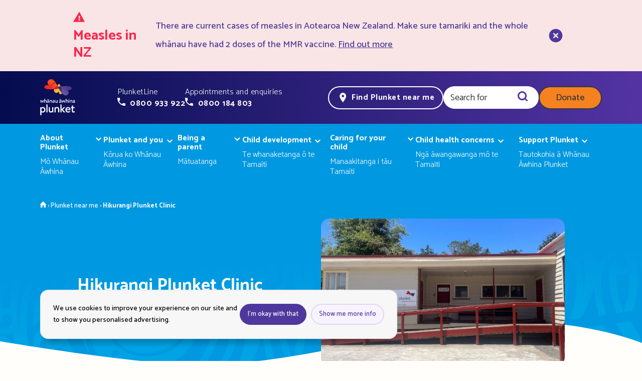

--- FILE ---
content_type: text/html; charset=utf-8
request_url: https://www.plunket.org.nz/plunket-near-me/hikurangi-plunket-clinic/
body_size: 25199
content:
<!DOCTYPE html>
<html lang="en-US" class="no-js">
<head>
    <base href="https://www.plunket.org.nz/plunket-near-me/hikurangi-plunket-clinic/">
    
    <!-- Google Tag Manager -->
    <script>(function(w,d,s,l,i){w[l]=w[l]||[];w[l].push({'gtm.start':
    new Date().getTime(),event:'gtm.js'});var f=d.getElementsByTagName(s)[0],
    j=d.createElement(s),dl=l!='dataLayer'?'&l='+l:'';j.async=true;j.src=
    'https://www.googletagmanager.com/gtm.js?id='+i+dl;f.parentNode.insertBefore(j,f);
})(window,document,'script','dataLayer', 'GTM-TBS48SZ');</script>
    <!-- End Google Tag Manager -->


    <title>Hikurangi Plunket Clinic &raquo; Whānau Āwhina Plunket</title>
    <meta charset="utf-8">
    <meta name="version" content="">
    <meta name="viewport" content="width=device-width, initial-scale=1.0, maximum-scale=5.0">
    <meta http-equiv="Content-Type" content="text/html; charset=utf-8">
    <link rel="canonical" href="https://www.plunket.org.nz/plunket-near-me/hikurangi-plunket-clinic/">
    <meta name="generator" content="Silverstripe CMS 5.0">
<meta http-equiv="Content-Type" content="text/html; charset=utf-8">
    <script>
        document.documentElement.className = document.documentElement.className.replace('no-js', 'js');
    </script>
    <link rel="icon" href="favicon.ico?v=ngJNkj3jAn"/>
<link rel="shortcut icon" href="favicon.ico?v=ngJNkj3jAn"/>
<link rel="apple-touch-icon" sizes="180x180" href="/apple-touch-icon.png?v=ngJNkj3jAn">
<link rel="icon" type="image/png" sizes="32x32" href="/favicon-32x32.png?v=ngJNkj3jAn">
<link rel="icon" type="image/png" sizes="16x16" href="/favicon-16x16.png?v=ngJNkj3jAn">
<link rel="manifest" href="/site.webmanifest">
<link rel="mask-icon" href="/safari-pinned-tab.svg?v=ngJNkj3jAn" color="#f58220">
<meta name="msapplication-TileColor" content="#f58220">
<meta name="theme-color" content="#ffffff">


    <meta property="og:title" content="Hikurangi Plunket Clinic">

<meta property="og:image" content="/assets/plunket-logo-social.jpg">
<meta property="og:url" content="https://www.plunket.org.nz/plunket-near-me/hikurangi-plunket-clinic/">
<meta property="og:site_name" content="Plunket New Zealand">

<link rel="stylesheet" type="text/css" href="/_resources/themes/plunket/dist/app.css?m=1761167175">
</head>
<body>
<div id="app" class="page-type--locationpage">
    
    <!-- Google Tag Manager (noscript) -->
    <noscript>
        <iframe src="https://www.googletagmanager.com/ns.html?id=GTM-TBS48SZ"
            height="0" width="0" style="display:none;visibility:hidden"></iframe>
    </noscript>
    <!-- End Google Tag Manager (noscript) -->



    <a id="top" tabindex="-1" aria-hidden="true"></a> 
    <header>
    
    
        <div class="v--hidden alert-banner js--alert-banner"
             data-cookieID="d15e706c774fdb2e21204ca5afbbd581"
             data-cookieExpiringPeriod="28800000"
        >
            <div class="container">
                <div class="layout layout--center layout--align-center">
                    <div class="alert-banner__item">
                        <div class="">
                            <div class="alert-banner__dynamic-column">
                                <span class="alert-banner__title type--bold">Measles in NZ</span>
                                <span class="alert-banner__text"><p>There are current cases of measles in Aotearoa New Zealand. Make sure tamariki and the whole whānau have had 2 doses of the MMR vaccine. <a href="/child-health-concerns-and-symptoms/diseases/measles/">Find out more</a></p></span>
                            </div>
                            <button class="js--alert-close-button alert-banner__button--close" aria-label="close"></button>
                        </div>
                    </div>
                </div>
            </div>
        </div>
    


        
    <div class="theme theme--purple theme__background">
    <div class="container container--wide mobile-nav-container">
        <div class="navigation">
            <div class="navigation-mobile__content navigation__bar">
                <div class="navigation__bar-phone-wrapper">
                    <a href="tel:0800 933 922" class="button-with-icon theme__border--foreground nav-phone-btn" role="button" aria-label="PlunketLine">
    <ul class="button-with-icon__list">
        <li class="button-in-nav__label phone-label">
            
            
                <span class="nav-phone-btn__label-text--regular">PlunketLine</span> 
                <span class="nav-phone-btn__label-text--small">PlunketLine</span>
            
        </li>
        <li class="button-in-nav__label button--home">
            <svg class="button__icon phone-icon" width="16" height="16" role="img" viewBox="0 0 23 23" fill="none" xmlns="http://www.w3.org/2000/svg">
    <path d="M1.28 0C.58 0 0 .57 0 1.28 0 13.28 9.73 23 21.72 23c.7 0 1.28-.57 1.28-1.28v-4.47c0-.7-.57-1.28-1.28-1.28-1.6 0-3.13-.25-4.56-.72a1.27 1.27 0 00-1.3.31l-2.81 2.81a19.27 19.27 0 01-8.42-8.41l2.81-2.82c.35-.35.46-.86.31-1.3a14.65 14.65 0 01-.72-4.56C7.03.58 6.46 0 5.75 0H1.28z" fill="#FFFFFB" fill-rule="evenodd"/>
</svg>

            <span class="nav-phone-btn__phone">0800 933 922</span>
        </li>
    </ul>
</a>
                    <a href="tel:0800 184 803" class="button-with-icon theme__border--foreground nav-phone-btn" role="button" aria-label="Appointments and enquiries">
    <ul class="button-with-icon__list">
        <li class="button-in-nav__label phone-label">
            
            
                <span class="nav-phone-btn__label-text--regular">Appointments and enquiries</span> 
                <span class="nav-phone-btn__label-text--small">Appointments</span>
            
        </li>
        <li class="button-in-nav__label button--home">
            <svg class="button__icon phone-icon" width="16" height="16" role="img" viewBox="0 0 23 23" fill="none" xmlns="http://www.w3.org/2000/svg">
    <path d="M1.28 0C.58 0 0 .57 0 1.28 0 13.28 9.73 23 21.72 23c.7 0 1.28-.57 1.28-1.28v-4.47c0-.7-.57-1.28-1.28-1.28-1.6 0-3.13-.25-4.56-.72a1.27 1.27 0 00-1.3.31l-2.81 2.81a19.27 19.27 0 01-8.42-8.41l2.81-2.82c.35-.35.46-.86.31-1.3a14.65 14.65 0 01-.72-4.56C7.03.58 6.46 0 5.75 0H1.28z" fill="#FFFFFB" fill-rule="evenodd"/>
</svg>

            <span class="nav-phone-btn__phone">0800 184 803</span>
        </li>
    </ul>
</a>
                </div>

                <a href="/plunket-near-me" class="near-me-btn js--plunket-near-me-button button-with-icon  theme__border--foreground">
    <svg class="button__icon" role="img"  width="24" height="25" viewBox="0 0 20 21" fill="none" xmlns="http://www.w3.org/2000/svg">
    <path fill-rule="evenodd" clip-rule="evenodd" d="M9.71 10.1c-1.069 0-1.935-.895-1.935-2s.866-2 1.935-2c1.07 0 1.936.895 1.936 2s-.867 2-1.936 2zm0-7.6c-2.993 0-5.419 2.507-5.419 5.6 0 4.2 5.42 10.4 5.42 10.4s5.419-6.2 5.419-10.4c0-3.093-2.427-5.6-5.42-5.6z" fill="#FFFEFB"/>
</svg>

    <span class="near-me-btn__label--regular button-in-nav__label">
        Find Plunket near me
    </span>
    <span class="near-me-btn__label--small button-in-nav__label">
        Find us
    </span>
</a>

            </div>
        </div>
    </div>
</div>
<div class="theme theme--blue purple-desktop-override theme__background navigation-bar">
    <div class="container container--wide">
        <div class="navigation">
            
                <a class="navigation__logo" href="/" aria-label="Home page">
                    
<svg class="logo" role="img" xmlns="http://www.w3.org/2000/svg" viewBox="0 0 101.43 106.75" aria-labelledby="plunket-logo-title">
    <title id="plunket-logo-title">Plunket Logo</title>
    <defs>
        <linearGradient id="linear-gradient" x1="-261.65" y1="-229.78" x2="-260.65" y2="-229.78"
                        gradientTransform="translate(7692.7 -6610.04) scale(28.96937 -28.96937)"
                        gradientUnits="userSpaceOnUse">
            <stop offset="0" stop-color="#695aa7"/>
            <stop offset="1" stop-color="#1b1464"/>
        </linearGradient>
        <linearGradient id="linear-gradient-2" x1="-314.17" y1="-248.37" x2="-313.17" y2="-248.37"
                        gradientTransform="translate(4003.12 -3045.6) scale(12.41778 -12.41778)"
                        gradientUnits="userSpaceOnUse">
            <stop offset="0" stop-color="#383685"/>
            <stop offset="1" stop-color="#201a53"/>
        </linearGradient>
        <linearGradient id="linear-gradient-3" x1="-315.83" y1="-248.94" x2="-314.83" y2="-248.94"
                        gradientTransform="translate(3953.97 -2997.53) scale(12.19628 -12.19628)"
                        gradientUnits="userSpaceOnUse">
            <stop offset="0" stop-color="#3d3a8b"/>
            <stop offset=".05" stop-color="#3d3a8b"/>
            <stop offset=".92" stop-color="#282460"/>
            <stop offset="1" stop-color="#282460"/>
        </linearGradient>
        <linearGradient id="linear-gradient-4" x1="-186.03" y1="-202.8" x2="-185.03" y2="-202.8"
                        gradientTransform="translate(-5788.77 6436.76) scale(-31.62382 31.62382)"
                        gradientUnits="userSpaceOnUse">
            <stop offset="0" stop-color="#f58220"/>
            <stop offset="1" stop-color="#ed1c29"/>
        </linearGradient>
        <clipPath id="logo-clip-path-right-wing" transform="translate(-9.5 7.3)">
            <path d="M100.82 30.46s.92 1.83 1.22 2.46c1.35 2.88 15.02 31.6 26.8 17.54 3-5.25-2.32-12.02-2.32-12.02s9.6 3.36 11.26-3.7c1.03-4.36-5.86-6.17-15.89-6.17a137.87 137.87 0 00-21.07 1.9"/>
        </clipPath>
        <clipPath id="logo-clip-path-right-wing-body-intersect" transform="translate(-9.5 7.3)">
            <path d="M100.99 30.43h-.02l-.03.01h-.02a.77.77 0 01-.1.02l.23.45.99 2.01v.01l.01.02c.19.4.58 1.22 1.14 2.32l.11.2a67.33 67.33 0 007.86 12.14c.48-3.93-1.01-10.68-3.58-18.1-2.17.26-4.38.57-6.6.93"/>
        </clipPath>
        <clipPath id="clip-path-4" transform="translate(-9.5 7.3)">
            <path d="M110.9 47.3l.26.31a17.34 17.34 0 000-3.57 9.6 9.6 0 00-.26 3.26m-3-5.73a4.13 4.13 0 00-.69.68l.4.6a3.38 3.38 0 01.66-.68 1.19 1.19 0 011.67 0 .9.9 0 01-.33 1.27.47.47 0 01-.66-.32c-.04-.2.08-.53.37-.5-.12-.18-.42-.18-.82.13a2.03 2.03 0 00-.47.72l.47.68.06-.17a1.09 1.09 0 00.3.19 1.18 1.18 0 00.6.08q-.1.49-.17 1l.66.86a9.24 9.24 0 01.99-3.83l-.18-1.13c-.1.14-.18.28-.27.43a1.5 1.5 0 00-1.19-.53 2.33 2.33 0 00-1.4.52m2.23-3.36a13.81 13.81 0 00-1.77 2.27 2.59 2.59 0 012.01 0l.2-.28c-.05-.3-.11-.59-.18-.89l-.21.27a3.3 3.3 0 00-.29-.05l.44-.51-.19-.82-.01.02m-3.66 2.86l.44.69a14.3 14.3 0 012.74-4.06l.3-.3-.19-.75a15.8 15.8 0 00-3.29 4.42m-1.03-1.71l.4.68 3.54-4.8-.34-1.2c-.85 2.15-2.06 4.3-3.6 5.32m.47-3.85a1.28 1.28 0 00.33.35 1.5 1.5 0 00.38.2 9.13 9.13 0 01-.69 1.1l-.3.39a4.26 4.26 0 01.28-2.04m-.13-.97c-1.09 1.13-.92 3.3-.57 4.27a8.22 8.22 0 002.56-3.63.85.85 0 01-1.14.15.62.62 0 01-.14-.88.47.47 0 01.83.24c.15-.3-.12-.56-.38-.63a.92.92 0 00-.25-.04 1.31 1.31 0 00-.91.52m2.32-2.36c-.07.26-.15.54-.24.8a2.03 2.03 0 00-1.47-.25 9.63 9.63 0 011.71-.55m-5.08 2.46l-.08.11.25.51.1.17c.08-.14.16-.27.26-.4l.01-.02a7.26 7.26 0 011.09-1.18l-.11.14a5.13 5.13 0 00-.88 2.19l.56 1.04a4.5 4.5 0 011.38-3.4 1.67 1.67 0 012.02-.17 1.2 1.2 0 01.43.86c.2-.5.4-1.15.59-1.77l-.4-1.25a8.1 8.1 0 00-5.22 3.17m-1.08-4.36q-.43.36-.83.75l.33.66a13.2 13.2 0 011.95-1.63l-1.45.22m3.13.64a13.62 13.62 0 00-2.86 2.36l.34.7a9.88 9.88 0 012.79-2.39 9.7 9.7 0 012.6-1.04l-.23-.68a8.03 8.03 0 00-2.64 1.05m-1.22-.93a12.3 12.3 0 00-2.3 1.91l.32.67a11.44 11.44 0 012.94-2.32 9.72 9.72 0 011.1-.54l-2.06.28"/>
        </clipPath>
        <clipPath id="logo-clip-path-left-wing" transform="translate(-9.5 7.3)">
            <path d="M74.93 37.24l.46.04-.17-.38zm.3-.34a6.7 6.7 0 01.73.42l1.59.08-.25-.18c-.34-.22-1.15-.74-1.55-.94l-.53.62m-9.66-2a11.98 11.98 0 003.01 1.28 4.44 4.44 0 00-2.16-1.25 2.39 2.39 0 00-.49-.05 2.5 2.5 0 00-.36.03m-1.5-1.37l.07.09a.33.33 0 00.05-.19.36.36 0 01-.11.1m21.88-.25a7.19 7.19 0 005 2.65c.2-.36.4-.72.63-1.08-2.18.37-4.75-.52-6.72-3.5a10.39 10.39 0 001.09 1.93m-22.32-2.46v.02a.18.18 0 01-.01.03 4.05 4.05 0 00-.1.62v.1l.34.23a1.6 1.6 0 00-.34.11 3.14 3.14 0 00.15.81.52.52 0 01.24-.18.8.8 0 011.03.74 1.12 1.12 0 01-.36.84 5.42 5.42 0 00.6.5 1.94 1.94 0 00.55-1.3h.05l-.02-.06a28.16 28.16 0 012.86 2.9q.63.18 1.32.33a19.33 19.33 0 00-6.26-5.89l-.05.2m18.63-2.05v.1l.06.63a11.43 11.43 0 001.67 5.14 1.47 1.47 0 00-.57.37 1.38 1.38 0 00-.23.31 7.91 7.91 0 01-1.4-2.22 10.3 10.3 0 01-.72-2.95l-.7.8a10.23 10.23 0 00.69 2.45c.72 1.69 1.85 2.98 2.46 3.11.5.1.8-.04.85-.26a.35.35 0 01-.53-.3.6.6 0 01.55-.62.8.8 0 01.74 1.03 1.41 1.41 0 01-1.65.82c-1.63-.33-3.2-2.39-4.11-5.08l-.9 1.03.05.18a11.31 11.31 0 001.38 3.8 15.33 15.33 0 00-2.82-2.39l-.58.67a11.85 11.85 0 012.61 2.05l1.69.01h.74a10.41 10.41 0 01-1.12-1.58 6.33 6.33 0 001.7 1.57q.88 0 1.8-.04h.06l1.43-.05a1.81 1.81 0 00.45-.69 7.73 7.73 0 00.96.62l1.71-.11c-3.2-1.03-5.2-3.9-5.47-8.37a7.6 7.6 0 01.01-.96zm-10.6-.87a11.63 11.63 0 002.47 1.3 12.83 12.83 0 005.56.78l.73-.85a12.04 12.04 0 01-5.98-.65q-.5-.19-.96-.41l.26-.19a10.9 10.9 0 004.61 1.17 10.58 10.58 0 002.27-.14l.84-.97a10.33 10.33 0 01-7.82-1 3.13 3.13 0 01-1.98.96m-4.53 3.83a2.22 2.22 0 001.73-2.27 3.81 3.81 0 00-.32-1.45 17.4 17.4 0 001.15 1.46 2.22 2.22 0 00-.9 2.71 4.75 4.75 0 001.96 2.28 28.84 28.84 0 01-3.68-2.7l.07.02-.01-.05m-.32-4.95a4.36 4.36 0 011.28 2.71 1.41 1.41 0 01-1.11 1.46.8.8 0 01-.88-.92.6.6 0 01.71-.42.35.35 0 01.2.57c.22 0 .43-.27.42-.77a4.2 4.2 0 00-1.48-2.14 5.29 5.29 0 00-.63.5 7.18 7.18 0 011 1.08 1.42 1.42 0 00-.7.48 1.46 1.46 0 00-.26.76c-.36-.4-.68-.8-.96-1.18a6.04 6.04 0 00-.45.89v.01a19.22 19.22 0 008.3 6.25 17.61 17.61 0 001.68.57l1.17-1.36c-2.79-.53-5.04-1.8-5.6-3.37a1.41 1.41 0 01.58-1.74.8.8 0 011.13.58.6.6 0 01-.54.63c-.2 0-.5-.18-.36-.47-.22.08-.32.4-.15.87.21.58 1.65 1.52 3.42 2a10.22 10.22 0 002.52.35l.7-.8a10.26 10.26 0 01-3.03-.32 7.93 7.93 0 01-2.39-1.07 1.36 1.36 0 00.28-.27.91.91 0 00.23-.4 11.63 11.63 0 004.98 1.99l.64-.74a12.42 12.42 0 01-7.37-3.8 13.86 13.86 0 008.18 2.83l.67-.77a13.69 13.69 0 01-5.16-.87 11.55 11.55 0 01-5.08-3.69 7.45 7.45 0 00-1.94.57m2.22-.6a4.19 4.19 0 001.83.93 2.34 2.34 0 002.28-.78c-.31-.06-.65-.1-1-.15a1.64 1.64 0 01-1.1.18 2.9 2.9 0 01-.76-.27 10.73 10.73 0 00-1.25.08m9.47.6a8.42 8.42 0 01-3.76-1c.32.45.58.79.74.98v.01l.04.04.01.02.02.01v.01l.04.05h.01v.01h.01v.01l.02.02v.01h.01s-.28-.1-.75-.22a9.5 9.5 0 003.56.8 8.93 8.93 0 004.03-.76l1.8-2.06a8.15 8.15 0 01-5.78 2.06m9.86-.38c-1.02 1.64-.79 3.75.43 4.59a1.9 1.9 0 002.94-.8 1.4 1.4 0 00-.9-1.76.88.88 0 00-1.13.96c-.44-.3-.3-1.27.1-1.8a3.65 3.65 0 015.27-.75 3.32 3.32 0 011.24 2.28c.63-.63 1.27-1.24 1.9-1.8a6.2 6.2 0 00-3.72-3.27 5.79 5.79 0 00-1.72-.28 5.12 5.12 0 00-4.41 2.63m2.68-4a6.94 6.94 0 00-4.82 4.73 2.76 2.76 0 00.02 1.84c.15.17.3.2.38.12-.15 0-.15-.16-.1-.25a.27.27 0 01.36-.08.37.37 0 01-.02.58.62.62 0 01-.82-.13c-.85-1-.2-3.9 1.52-5.71a6.18 6.18 0 00-2.47 3.67 5.94 5.94 0 004.08 7 5.41 5.41 0 002.75.17 32 32 0 013.4-4.2.41.41 0 01-.1-.57.44.44 0 01.7-.06l.02-.02a3.51 3.51 0 00-.17-1.01.45.45 0 01-.78-.46.41.41 0 01.46-.2 2.2 2.2 0 00-.58-.6 1.9 1.9 0 00-2.93.8 1.4 1.4 0 00.89 1.77.88.88 0 001.13-.96c.44.3.3 1.26-.1 1.79a3.65 3.65 0 01-5.26.75c-1.59-1.31-1.64-3.36-.4-5.43 1.87-3.1 7.12-4.31 10.57.87a10.03 10.03 0 00-1.05-1.9 7.13 7.13 0 00-5.4-2.66 5.95 5.95 0 00-1.28.14m-.24-2.62c-.21 0-.43.02-.64.04h-.1l-.8.94a7.46 7.46 0 01.95-.15 11.03 11.03 0 015.62.85l-.75-1.15a11.83 11.83 0 00-3.68-.54h-.6m.46-1.32a10.6 10.6 0 012.7.23l-.7-.94a10.9 10.9 0 00-1.3-.1zm.33-2.14l.28-.32-.39-.46.11.78m-1.42 1.64l.73-.85a12.96 12.96 0 00-.45-2.7q-.6-.62-1.23-1.2a12.11 12.11 0 01.95 4.75M75.9 15.57c-1.02 1.64-.79 3.75.43 4.59a1.9 1.9 0 002.94-.8 1.4 1.4 0 00-.9-1.76.88.88 0 00-1.12.96c-.45-.3-.3-1.27.1-1.8a3.65 3.65 0 015.26-.75c1.58 1.31 1.63 3.36.39 5.43-1.87 3.11-7.14 4.32-10.6-.9a10.35 10.35 0 001.1 1.93 6.45 6.45 0 0011.48-2.22 2.75 2.75 0 00-.02-1.83c-.14-.18-.3-.2-.37-.13.14.01.15.17.1.25a.27.27 0 01-.37.09.37.37 0 01.03-.59.62.62 0 01.81.14c.86.98.2 3.9-1.51 5.7a6.17 6.17 0 002.46-3.67 5.94 5.94 0 00-4.07-7 5.8 5.8 0 00-1.73-.27 5.12 5.12 0 00-4.4 2.63m11.13-4.05a10.34 10.34 0 012.08 7.6l.84-.96a10.56 10.56 0 00-.17-2.27 11.62 11.62 0 00-1.02-3.1 19 19 0 00-1.7-1.3l-.03.03m-8.46.04a6.94 6.94 0 00-4.81 4.74 2.76 2.76 0 00.02 1.84c.14.17.3.2.37.12-.14 0-.15-.16-.1-.25a.27.27 0 01.36-.09.37.37 0 01-.02.6.62.62 0 01-.81-.15c-.86-.98-.2-3.9 1.51-5.7a6.17 6.17 0 00-2.46 3.67 5.94 5.94 0 004.07 7 5.09 5.09 0 006.14-2.36l.06-.1a.45.45 0 11.28-.59 4.25 4.25 0 00.26-.99.45.45 0 01-.7-.56.44.44 0 01.73-.04 3.52 3.52 0 00-.17-1.05.45.45 0 01-.77-.46.4.4 0 01.46-.2 2.2 2.2 0 00-.59-.6 1.9 1.9 0 00-2.93.8 1.4 1.4 0 00.9 1.77.88.88 0 001.12-.97c.45.3.3 1.27-.1 1.8a3.65 3.65 0 01-5.26.75c-1.58-1.31-1.63-3.36-.39-5.43 1.87-3.11 7.14-4.32 10.59.91a10.36 10.36 0 00-1.08-1.94 7.13 7.13 0 00-5.39-2.66 5.96 5.96 0 00-1.29.14m2.75-2.09h-.02a7.81 7.81 0 00-2 .26c4.6.12 7.48 2.55 8.23 6.62a8.14 8.14 0 01-1.24 6.01l1.8-2.06a8.95 8.95 0 00.2-4.1 8.82 8.82 0 00-2.38-4.75 1.75 1.75 0 00.5-.39c-.24-.14-.48-.28-.72-.4a.9.9 0 01-.17.1.8.8 0 01-1.13-.58.39.39 0 010-.11c-.24-.1-.48-.18-.73-.25l-.01.06c-.11-.06-.23-.1-.35-.15a8.31 8.31 0 00-1.04-.2h-.08l-.06-.01-.06-.01h-.09l-.06-.01h-.08l-.06-.01h-.12l-.03-.01H81.35"/>
        </clipPath>
    </defs>

    <!-- Butterfly -->
    <g id="logo-butterfly-wrapper" transform="translate(-45, -18) scale(1.06)">
        <g clip-path="url(#logo-clip-path-right-wing)">
            <path transform="rotate(-53.5 122.3 59.61)" fill="url(#linear-gradient)" d="M94.07 20.59h51.48V72.5H94.07z"/>
        </g>
        <g clip-path="url(#logo-clip-path-right-wing-body-intersect)">
            <path transform="rotate(-53.5 108.72 51.64)" fill="url(#linear-gradient-2)" d="M95.74 28.84h20.98V48.3H95.74z"/>
        </g>

        
        <path id="logo-heart-center" class="logo__body"
            d="M103.3 35.48H103.2l-.03.01h-.02l-.04.01-.04.01h-.01l-.46.07-.05.01h-.04l-.02.01h-.02l-.04.01h-.01c-4.08.63-8.14 1.11-12 1.43a9.22 9.22 0 00-.83 3.61c0 2.26 1.14 4.37 4.03 6.08a5.2 5.2 0 002.61.74h.02c4.16 0 7.09-4.24 7.09-4.24s-.04.4-.04 1c0 2.13.49 6.96 4.92 6.96h.03c1.72 0 2.63-1.33 2.9-3.57a67.29 67.29 0 01-7.86-12.14m-2.25-4.57l1.52 3.14a37.63 37.63 0 00-.52-1.1v-.01l-.01-.01c-.2-.44-.7-1.44-1-2.02m3.7-8.82a66.41 66.41 0 00-5.85 4.6 126.3 126.3 0 011.94 3.77h.05l.04-.01h.02l.03-.01h.02c2.21-.36 4.42-.67 6.59-.93-.84-2.43-1.8-4.93-2.84-7.42"
            transform="translate(-9.5 7.3)" fill="#fbb040"/>
        <path d="M90.43 37.04c3.86-.32 7.92-.8 12-1.43h.07l.02-.01h.04l.04-.02.47-.07h.05l.04-.01h.02l.03-.01h.05l.04-.01-.1-.21c-.13-.23-.35-.65-.63-1.22-.39-.78-.9-1.87-1.53-3.15l-.22-.44a123 123 0 00-1.93-3.76c-3.21 2.82-6.86 6.6-8.46 10.34"
            transform="translate(-9.5 7.3)" fill="#da212c"/>
        <path d="M96.68 22.8l-.02-.02-.01-.02c-3.77-6.23-8.82-12.55-14.37-13.23h-.08l-.06-.01-.06-.01h-.09l-.06-.01h-.08l-.06-.01h-.12l-.03-.01h-.32a9.51 9.51 0 00-6.44 2.81l-.15.14a18.62 18.62 0 00-1.6 1.7c-.09.13-.17.28-.25.42-2.79 5.19 1.68 11.09 2.6 12.21v.01l.04.04.01.02.02.01v.01l.04.05h.01v.01l.01.01.02.02v.01h.01a16.5 16.5 0 00-6.66-.76H68.9a5.83 5.83 0 00-4.96 3.62v.03h-.01v.02h-.01v.02l-.01.01v.02l-.01.02-.02.05v.01l-.01.01v.01l-.01.02-.02.04v.02l-.02.06c-.08.21-.14.44-.2.68v.02l-.01.03a3.9 3.9 0 00-.1.62v.25a3.1 3.1 0 00.42 1.59l.01.02.08.12v.02l.02.02.08.11v.01l.02.01c1.13 1.55 3.75 2.58 7.36 3.18a.4.4 0 00.04 0l.06.01a58.94 58.94 0 009.19.62q1.51 0 3.11-.05a.29.29 0 00.03 0h.04c2.07-.06 4.23-.19 6.45-.37 1.6-3.73 5.25-7.52 8.46-10.34a89.14 89.14 0 00-2.21-3.9"
            transform="translate(-9.5 7.3)" fill="#ed1c29"/>
        <g fill="#685aa7">
            <path d="M118.53 29.1a.47.47 0 01-.84-.23c-.14.3.12.56.39.64.41.11.75-.07 1.15-.48a2.4 2.4 0 00.32-.43l-.91.03a.56.56 0 01-.11.48M123.82 28.88a1.87 1.87 0 002.6.01l.2-.16c-1.1-.08-2.26-.13-3.47-.15a9.5 9.5 0 01-3.48 3.4 11 11 0 01-4.22 1.34l.77.56a9.16 9.16 0 003.72-1.24 11.3 11.3 0 003.88-3.76M128.98 38.86l-.24.13c.33.06.7.11 1.07.16a10.61 10.61 0 003.31-3.39 1.87 1.87 0 002.6.01 6.12 6.12 0 001.89-3.1 3.28 3.28 0 00-.52-.8 5.83 5.83 0 01-1.74 3.3 1.19 1.19 0 01-1.67 0 .9.9 0 01.33-1.27.48.48 0 01.66.32c.04.2-.08.53-.37.5.11.18.42.18.81-.13a6.38 6.38 0 001.18-3.43 6.96 6.96 0 00-.69-.43 9.3 9.3 0 01-.55 2.63 1.07 1.07 0 00-.29-.19 1.18 1.18 0 00-.6-.08 11.31 11.31 0 00.25-2.91q-.36-.14-.76-.27a9.12 9.12 0 01-4.67 8.95"
                transform="translate(-9.5 7.3)"/>
            <path d="M122 28.92l.24-.35h-.81a7.37 7.37 0 01-1.06 1.16l.1-.13a4.44 4.44 0 00.56-1.02h-.72a3.4 3.4 0 01-.9 1.18 1.66 1.66 0 01-2.02.17 1.2 1.2 0 01-.43-.86 31.93 31.93 0 00-.96 3.16 8.48 8.48 0 006-3.3m-4.85 1.65a2.04 2.04 0 001.47.25 9.56 9.56 0 01-1.71.56l.24-.81M108.64 32.73c.15-.5.28-1 .38-1.4l-.78.15.4 1.25M119.25 38.12c-.94 3.54-3.12 8.7-6.37 8.74a1.63 1.63 0 01-1.49-1.36 1 1 0 01.98-1.1.8.8 0 01.84.7.6.6 0 01-.51.65.44.44 0 01-.38-.73c-.3.1-.3.45-.19.68a.98.98 0 001.08.5 2.67 2.67 0 00.5-.11c-.34-1.44-.4-4.08 1.2-5.4a1.66 1.66 0 012.02-.17 1.2 1.2 0 01.42.87 32.26 32.26 0 00.97-3.17 8.47 8.47 0 00-6 3.31 7.31 7.31 0 00-1.17 2.51 17.26 17.26 0 01.01 3.57l.54.63a9.53 9.53 0 01-.16-1.23 2.2 2.2 0 001.35.52 3.78 3.78 0 001.13-.2l-1.4 1.9.47.48c2.72-3.69 8.4-11.4 10.7-14.48a9.04 9.04 0 01-4.54 2.9m-1.84.94l-.25.8a2.04 2.04 0 00-1.47-.24 9.57 9.57 0 011.72-.56m-4.56 2.85l.01-.01a7.34 7.34 0 011.09-1.19l-.1.14a5.57 5.57 0 00-.98 2.95 1.73 1.73 0 00-.5-.08 1.62 1.62 0 00-.46.06 6.49 6.49 0 01.94-1.87m6.48-1.78c.2-.59.36-1.1.47-1.51l.9-.35-1.37 1.86M119.24 53.86a9.08 9.08 0 014.7-8.5 11 11 0 014.22-1.34l-.76-.56a9.17 9.17 0 00-3.73 1.24 11.29 11.29 0 00-3.88 3.76 1.87 1.87 0 00-2.6 0 6.15 6.15 0 00-1.9 3.13 13.64 13.64 0 013.66-7 14.62 14.62 0 015.23-3.52l-.44-.32-.26-.19a15.65 15.65 0 00-8.82 10.59c.4.34.82.65 1.23.95a5.59 5.59 0 011.68-3.05 1.19 1.19 0 011.67 0 .9.9 0 01-.33 1.28.48.48 0 01-.66-.32c-.04-.2.08-.54.37-.5-.12-.18-.42-.19-.82.13a5.8 5.8 0 00-1.11 3l.67.39a9.06 9.06 0 01.5-2.16 1.09 1.09 0 00.3.18 1.17 1.17 0 00.6.08 11.1 11.1 0 00-.26 2.45c.25.1.5.2.74.28M114.1 37.14a9.22 9.22 0 013.25-1.12l-.82-.6a10.22 10.22 0 00-2.69 1.05 12.27 12.27 0 00-3.45 2.84l.19.89a11.22 11.22 0 013.53-3.06M137.61 32.67a13.35 13.35 0 01-2.66 5.83 5.05 5.05 0 001.75-1.41 14.27 14.27 0 001.08-2.33v-.02a3.1 3.1 0 00-.17-2.07"
                transform="translate(-9.5 7.3)"/>
            <path d="M129.67 45.61l-1.04 1.41c.2-.58.36-1.1.47-1.5l.53-.2-.13-.67-.94.36c-.94 3.53-3.13 8.7-6.37 8.74a1.63 1.63 0 01-1.5-1.37 1 1 0 01.98-1.1.8.8 0 01.85.7.6.6 0 01-.52.66.44.44 0 01-.38-.74c-.3.1-.3.45-.19.68a.98.98 0 001.08.5 2.65 2.65 0 00.5-.1c-.33-1.45-.4-4.09 1.2-5.4a1.66 1.66 0 012.02-.17 1.2 1.2 0 01.42.86 32.2 32.2 0 00.97-3.16 7.97 7.97 0 00-7.42 9.02q.33.07.67.11a8.3 8.3 0 01-.03-.35 2.46 2.46 0 00.74.41 7.23 7.23 0 002.85-.47l5.33-7.22a9.54 9.54 0 00-.09-1m-2.96.34l-.24.81a2.04 2.04 0 00-1.48-.25 9.62 9.62 0 011.72-.56m-4.56 2.86l.01-.02a7.35 7.35 0 011.09-1.18l-.1.13a5.58 5.58 0 00-.98 2.96 1.66 1.66 0 00-.5-.08 1.62 1.62 0 00-.46.06 6.51 6.51 0 01.94-1.87M125.52 40.77a11.71 11.71 0 002.2-.5l-.39-.66a13.04 13.04 0 01-2.58.6zM116.33 35.26l-.75-.55a13.59 13.59 0 00-5.44 3.49l.2.82.26-.3a12.54 12.54 0 015.73-3.46M108.8 29.69c-.37.05-.73.11-1.1.2l.24.67a15.48 15.48 0 011.62-.3zM128.76 42.36l-.3-.67a10.71 10.71 0 01-1.17.39l.74.55q.37-.12.73-.27M129.02 43.04l-.28.11.43.32-.15-.43M129.6 48.48l.03-.16-.5.67.47-.51M128.38 41.53q-.16-.35-.33-.66a8.83 8.83 0 01-1.79.45l.83.6a9.97 9.97 0 001.3-.4M116.62 41.59c.15-.3-.12-.57-.38-.64-.42-.12-.76.06-1.16.48-1.08 1.13-.92 3.3-.57 4.27a8.22 8.22 0 002.57-3.63.85.85 0 01-1.15.15.63.63 0 01-.14-.87.47.47 0 01.83.24m-.7 1.37a8.97 8.97 0 01-.69 1.1l-.3.38a4.25 4.25 0 01.28-2.03 1.28 1.28 0 00.33.35 1.48 1.48 0 00.38.2"
                transform="translate(-9.5 7.3)"/>
            <path d="M125.93 48.47c.14-.3-.13-.56-.39-.64-.42-.11-.76.07-1.16.48-1.08 1.14-.92 3.31-.57 4.28a8.23 8.23 0 002.57-3.64.85.85 0 01-1.15.16.63.63 0 01-.14-.88.47.47 0 01.84.24m-.7 1.38a8.97 8.97 0 01-.7 1.1l-.3.38a4.25 4.25 0 01.28-2.04 1.3 1.3 0 00.33.35 1.5 1.5 0 00.38.2M119.43 45.1a13.77 13.77 0 00-1.77 2.27 2.58 2.58 0 012.01 0 11.15 11.15 0 013.74-3.35 9.24 9.24 0 013.24-1.11l-.82-.61a10.26 10.26 0 00-2.69 1.05 12.21 12.21 0 00-3.66 3.11l-.29-.05q.34-.41.71-.8a12.54 12.54 0 015.73-3.46l-.74-.55a13.6 13.6 0 00-5.46 3.5M126.25 52.87a13.03 13.03 0 002.6-2.41 6.85 6.85 0 00.39-.8 16.32 16.32 0 00-2.99 3.21M114 28.89a9.35 9.35 0 01-4.05 2.35 26.69 26.69 0 01-.91 2.8l.34 1.2 4.7-6.36H114m-3.97 4.38c.2-.6.36-1.11.47-1.52.31-.11.61-.22.9-.35l-1.37 1.87M110.84 29.9a14.97 14.97 0 001.69-.9l-1.9.18-.5.2.44.32.27.2M109.95 37.4a14.57 14.57 0 014.93-3.21l-.44-.32-.26-.2a15.76 15.76 0 00-4.42 2.99l.2.74M115.06 32.33a25.53 25.53 0 011.25-3.6l-1.03.07-4.75 6.42a9.04 9.04 0 014.53-2.89m-.07-2.01c-.2.58-.36 1.1-.48 1.5l-.9.36 1.38-1.86M127 35.75c-.15.3.11.57.38.64.41.12.76-.06 1.16-.48 1.08-1.13.92-3.3.57-4.27a8.22 8.22 0 00-2.57 3.63.85.85 0 011.15-.15.63.63 0 01.14.87.47.47 0 01-.84-.24m.7-1.37a8.97 8.97 0 01.7-1.1q.14-.2.3-.38a4.26 4.26 0 01-.28 2.03 1.28 1.28 0 00-.33-.35 1.48 1.48 0 00-.38-.2M132.44 39.18a8.56 8.56 0 001.19-.2 13.74 13.74 0 001.63-2.12 2.59 2.59 0 01-2.01 0 10.71 10.71 0 01-2.28 2.37c.37.01.74 0 1.12-.02a11.55 11.55 0 001.35-1.45l.29.05a13.38 13.38 0 01-1.3 1.37M114.64 38.48a11 11 0 014.22-1.34l-.76-.57a9.17 9.17 0 00-3.73 1.24 11.86 11.86 0 00-3.61 3.34l.18 1.13a9.38 9.38 0 013.7-3.8"
                transform="translate(-9.5 7.3)"/>
            <path d="M124.36 39.22c.94-3.54 3.13-8.7 6.37-8.74a1.63 1.63 0 011.5 1.36 1 1 0 01-.98 1.1.8.8 0 01-.85-.7.6.6 0 01.52-.65.44.44 0 01.37.73c.3-.1.32-.45.2-.68a.98.98 0 00-1.09-.5 2.67 2.67 0 00-.5.11c.34 1.45.4 4.08-1.19 5.4a1.66 1.66 0 01-2.02.17 1.2 1.2 0 01-.43-.86 32.45 32.45 0 00-.96 3.16 14 14 0 001.5-.31l-.28-.37s.28.1.75.22a7.71 7.71 0 004.03-2.85 8.66 8.66 0 001.37-6.18c-.22-.06-.45-.12-.7-.17.05.28.09.58.1.88a2.2 2.2 0 00-1.35-.53 3.78 3.78 0 00-1.12.2l.64-.88-.74-.11c-2.93 3.98-7.64 10.36-9.67 13.09a9.04 9.04 0 014.53-2.9m1.85-.94l.24-.8a2.04 2.04 0 001.47.24 9.57 9.57 0 01-1.71.56m4.56-2.85l-.02.01a7.34 7.34 0 01-1.08 1.19l.1-.14a5.57 5.57 0 00.97-2.95 1.73 1.73 0 00.5.08 1.62 1.62 0 00.47-.06 6.49 6.49 0 01-.94 1.87m-6.48 1.78c-.2.59-.36 1.1-.48 1.51l-.9.35 1.38-1.86M120.14 36.78a16.03 16.03 0 007.95-7.93l-.72-.07a14.31 14.31 0 01-2.7 3.97 14.61 14.61 0 01-5.23 3.52l.43.32.27.2"
                transform="translate(-9.5 7.3)"/>
            <path d="M124.19 32.24a13.71 13.71 0 001.76-2.27 2.58 2.58 0 01-2 0 11.15 11.15 0 01-3.74 3.35 9.26 9.26 0 01-3.25 1.12l.83.6a10.26 10.26 0 002.69-1.05 12.21 12.21 0 003.66-3.11l.28.05q-.33.41-.7.8a12.54 12.54 0 01-5.73 3.46l.74.55a13.6 13.6 0 005.46-3.5"
                transform="translate(-9.5 7.3)"/>
        </g>
        <g clip-path="url(#clip-path-4)">
            <path transform="rotate(-53.5 108.68 51.74)" fill="url(#linear-gradient-3)"
                d="M95.98 29.26h20.43v18.82H95.98z"/>
        </g>
        <g clip-path="url(#logo-clip-path-left-wing)">
            <path transform="rotate(-54 83.55 36.44)" fill="url(#linear-gradient-4)" d="M59.46.98h43.37v44.98H59.46z"/>
        </g>
    </g>

    
    <!-- Text -->
    <g id="logo-text-wrapper" transform="translate(0, 57) scale(0.195)">
        <g
            id="g3"
            transform="translate(0,-296.02)"
            class="theme__color--foreground logo__text"
        >
            <g
            id="g61"
            transform="translate(-40.001886,-151)">
            <path
                class="st3"
                d="m 60.05,688.65 c 0,2.22 -1.53,3.76 -4.1,3.76 h -9.59 c -2.06,0 -3.76,-1.71 -3.76,-3.76 V 576.38 c 0,-1.88 1.7,-3.76 3.76,-3.76 h 4.28 c 1.71,0 2.73,0.68 3.43,2.56 l 2.05,5.14 c 1.37,-1.38 10.27,-9.42 24.82,-9.42 21.72,0 37.3,18.66 37.3,41.24 0,22.58 -16.43,41.41 -37.98,41.41 -10.27,0 -18.82,-4.61 -20.2,-5.48 v 40.56 0 z M 78.03,637.3 c 12.83,0 23.1,-10.95 23.1,-25.15 0,-14.2 -8.9,-24.98 -22.42,-24.98 -11.47,0 -18.31,8.72 -18.99,11.12 v 33.2 c 0,0 7.69,5.81 18.31,5.81 z"
                id="path43" />
            <path
                class="st3"
                d="m 133.11,535.65 c 0,-1.88 1.7,-3.76 3.76,-3.76 h 9.57 c 1.9,0 3.78,1.88 3.78,3.76 v 112.27 c 0,2.05 -1.88,3.76 -3.78,3.76 h -9.57 c -2.06,0 -3.76,-1.71 -3.76,-3.76 z"
                id="path44" />
            <path
                class="st3"
                d="m 167.48,576.38 c 0,-1.88 1.88,-3.76 3.76,-3.76 h 9.59 c 2.06,0 3.76,1.88 3.76,3.76 v 42.09 c 0,13.02 5.31,18.83 15.41,18.83 11.47,0 17.79,-9.4 18.48,-13 v -47.92 c 0,-3.25 1.55,-3.76 4.45,-3.76 h 8.74 c 2.05,0 3.93,1.88 3.93,3.76 v 71.54 c 0,2.05 -1.88,3.76 -3.93,3.76 h -4.11 c -2.05,0 -2.91,-1.37 -3.59,-3.25 l -2.05,-5.66 c -1.71,1.71 -8.9,10.79 -24.98,10.79 -23.62,0 -29.44,-15.56 -29.44,-36.28 v -40.9 0 z"
                id="path45" />
            <path
                class="st3"
                d="m 252.73,576.38 c 0,-1.88 1.71,-3.76 3.76,-3.76 h 4.11 c 1.7,0 2.9,0.85 3.25,2.4 l 2.4,6.84 c 1.71,-2.05 10.79,-10.95 26.52,-10.95 24.13,0 30.64,16.78 30.64,37.32 v 39.7 c 0,2.05 -1.88,3.76 -3.76,3.76 h -9.59 c -2.05,0 -3.76,-1.71 -3.76,-3.76 v -40.4 c 0,-12.83 -5.31,-20.36 -15.58,-20.36 -12.48,0 -19.67,8.72 -20.87,11.47 v 49.28 c 0,2.56 -1.36,3.76 -4.63,3.76 h -8.72 c -2.05,0 -3.76,-1.71 -3.76,-3.76 v -71.54 0 z"
                id="path46" />
            <path
                class="st3"
                d="m 340.9,535.65 c 0,-1.88 1.71,-3.76 3.76,-3.76 h 9.59 c 1.88,0 3.76,1.88 3.76,3.76 v 66.91 l 30.46,-27.55 c 1.37,-1.2 2.91,-2.4 4.96,-2.4 h 12.5 c 3.41,0 3.93,3.76 2.05,5.48 l -32.01,30.12 33.54,38.33 c 1.55,1.88 1.2,5.13 -2.22,5.13 h -14.03 c -1.55,0 -2.91,-0.68 -3.59,-1.55 l -31.66,-36.79 v 34.57 c 0,2.05 -1.88,3.76 -3.76,3.76 h -9.59 c -2.05,0 -3.76,-1.71 -3.76,-3.76 v -112.27 0 z"
                id="path47" />
            <path
                class="st3"
                d="m 454.18,570.91 c 20.52,0 36.1,15.23 36.1,36.28 0,1.36 -0.17,4.11 -0.35,5.48 -0.17,2.05 -1.88,3.43 -3.6,3.43 h -54.58 c 0.17,10.6 9.75,21.56 23.6,21.56 9.07,0 14.55,-3.25 19.34,-6.67 1.71,-1.2 3.26,-1.71 4.63,0.35 l 4.61,7.18 c 1.38,1.71 2.06,3.26 -0.33,5.31 -5.64,4.96 -16.09,9.75 -29.26,9.75 -23.97,0 -39.53,-18.82 -39.53,-41.41 0,-22.59 15.56,-41.24 39.36,-41.24 v 0 z m 19.16,32.52 c -0.35,-9.59 -7.87,-17.98 -19.51,-17.98 -12.5,0 -20.02,8.04 -21.22,17.98 z"
                id="path48" />
            <path
                class="st3"
                d="m 510.34,587.17 h -9.06 c -2.23,0 -3.78,-1.88 -3.78,-3.76 v -7.02 c 0,-2.21 1.55,-3.76 3.78,-3.76 h 9.06 v -22.07 c 0,-2.06 1.71,-3.76 3.78,-3.76 h 9.75 c 2.05,0 3.59,1.7 3.59,3.76 v 22.07 h 20.87 c 2.05,0 3.76,1.55 3.76,3.76 v 7.02 c 0,1.88 -1.71,3.76 -3.76,3.76 h -20.87 v 42.09 c 0,6.67 2.56,8.04 6.33,8.04 4.96,0 9.75,-2.05 12.67,-3.76 2.4,-1.37 3.93,0 4.61,1.71 l 3.08,8.04 c 0.86,2.06 0,3.43 -1.88,4.63 -3.25,2.05 -12.49,5.64 -21.9,5.64 -15.75,0 -20.02,-9.59 -20.02,-23.62 v -42.78 0 z"
                id="path49" />
            </g>
        </g>
        <g
            id="g62"
            transform="translate(-40.001886,-447.02)"
            class="theme__color--foreground logo__text"
        >
            <g
            id="g1">
            <path
                class="st3"
                d="m 40.23,469.37 c -0.59,-1.19 0,-2.2 1.36,-2.2 h 5.07 c 0.68,0 1.52,0.42 1.7,1.19 l 6.43,22.43 h 0.17 l 10.58,-23.54 c 0.25,-0.5 0.85,-0.93 1.61,-0.93 h 0.59 c 0.94,0 1.52,0.43 1.7,0.93 l 10.5,23.62 h 0.17 l 6.27,-22.52 c 0.51,-1.19 1.95,-1.19 2.96,-1.19 h 3.56 c 1.35,0 2.12,1.01 1.52,2.2 l -11.17,36.83 c -0.17,0.59 -0.93,1.01 -1.78,1.01 h -0.34 c -0.85,0 -1.44,-0.42 -1.7,-0.93 L 67.5,479.69 h -0.17 l -12.02,26.58 c -0.17,0.51 -0.68,0.93 -1.52,0.93 h -0.51 c -0.84,0 -1.43,-0.42 -1.61,-1.01 L 40.24,469.36 v 0 z"
                id="path50" />
            <path
                class="st3"
                d="m 101.47,448.88 c 0,-0.93 0.85,-1.86 1.86,-1.86 h 4.74 c 0.93,0 1.86,0.93 1.86,1.86 v 21.51 c 0.93,-0.68 5.16,-4.07 11.34,-4.07 11.09,0 15.16,7.79 15.16,18.46 v 19.64 c 0,1.01 -0.93,1.86 -1.86,1.86 h -4.74 c -1.01,0 -1.86,-0.85 -1.86,-1.86 v -19.81 c 0,-6.43 -2.71,-10.24 -7.79,-10.24 -6.01,0 -9.4,3.98 -10.24,5.67 v 24.38 c 0,1.1 -0.77,1.86 -1.95,1.86 h -4.65 c -1.01,0 -1.86,-0.85 -1.86,-1.86 v -55.53 0 z"
                id="path51" />
            <path
                class="st3"
                d="m 156.5,481.56 c 4.06,0 7.87,1.19 7.87,1.19 0.17,-6.18 -1.35,-8.97 -6.26,-8.97 -4.49,0 -8.88,1.27 -10.92,1.86 -1.19,0.25 -1.95,-0.51 -2.2,-1.61 l -0.76,-3.22 c -0.26,-1.35 0.34,-1.94 1.27,-2.28 0.68,-0.25 6.27,-2.21 13.46,-2.21 12.53,0 13.72,7.53 13.72,17.27 v 20.82 c 0,1.01 -0.93,1.86 -1.87,1.86 h -2.79 c -0.76,0 -1.19,-0.34 -1.61,-1.35 l -0.93,-2.63 c -2.12,2.03 -6.01,4.91 -12.02,4.91 -7.37,0 -12.61,-4.91 -12.61,-13.03 0,-7.2 5.58,-12.61 15.66,-12.61 v 0 z M 145.92,456 v -2.37 c 0,-0.93 0.68,-1.61 1.61,-1.61 h 21.67 c 0.93,0 1.61,0.68 1.61,1.61 V 456 c 0,0.85 -0.68,1.52 -1.61,1.52 h -21.67 c -0.93,0 -1.61,-0.67 -1.61,-1.52 z m 9.31,44.27 c 3.89,0 7.87,-2.79 9.06,-4.74 v -6.51 c -0.51,-0.34 -3.56,-1.36 -7.11,-1.36 -4.57,0 -8.04,2.37 -8.04,6.44 0,3.47 2.03,6.18 6.1,6.18 v 0 z"
                id="path52" />
            <path
                class="st3"
                d="m 182.79,469.03 c 0,-0.93 0.84,-1.86 1.86,-1.86 h 2.03 c 0.84,0 1.43,0.42 1.61,1.19 l 1.18,3.38 c 0.85,-1.01 5.34,-5.42 13.12,-5.42 11.93,0 15.15,8.3 15.15,18.46 v 19.64 c 0,1.01 -0.93,1.86 -1.86,1.86 h -4.74 c -1.01,0 -1.86,-0.85 -1.86,-1.86 v -19.98 c 0,-6.35 -2.63,-10.07 -7.71,-10.07 -6.18,0 -9.73,4.31 -10.32,5.67 v 24.38 c 0,1.27 -0.68,1.86 -2.29,1.86 h -4.31 c -1.02,0 -1.86,-0.85 -1.86,-1.86 z"
                id="path53" />
            <path
                class="st3"
                d="m 265.79,469.03 c 0,-0.93 0.93,-1.86 1.86,-1.86 h 4.74 c 1.02,0 1.86,0.93 1.86,1.86 v 20.82 c 0,6.44 2.63,9.31 7.62,9.31 5.67,0 8.8,-4.65 9.14,-6.43 v -23.7 c 0,-1.61 0.77,-1.86 2.2,-1.86 h 4.32 c 1.01,0 1.94,0.93 1.94,1.86 v 35.39 c 0,1.01 -0.93,1.86 -1.94,1.86 h -2.03 c -1.01,0 -1.44,-0.68 -1.78,-1.61 l -1.01,-2.8 c -0.85,0.85 -4.4,5.33 -12.36,5.33 -11.68,0 -14.56,-7.7 -14.56,-17.95 v -20.23 0 z"
                id="path54" />
            <path
                class="st3"
                d="m 240.15,481.56 c 4.06,0 7.87,1.19 7.87,1.19 0.17,-6.18 -1.35,-8.97 -6.26,-8.97 -4.49,0 -8.89,1.27 -10.92,1.86 -1.19,0.25 -1.95,-0.51 -2.2,-1.61 l -0.77,-3.22 c -0.25,-1.35 0.34,-1.94 1.27,-2.28 0.68,-0.25 6.27,-2.21 13.46,-2.21 12.53,0 13.72,7.53 13.72,17.27 v 20.82 c 0,1.01 -0.93,1.86 -1.87,1.86 h -2.79 c -0.76,0 -1.19,-0.34 -1.61,-1.35 l -0.93,-2.63 c -2.12,2.03 -6.01,4.91 -12.02,4.91 -7.37,0 -12.61,-4.91 -12.61,-13.03 0,-7.2 5.58,-12.61 15.66,-12.61 z m -1.27,18.71 c 3.89,0 7.87,-2.79 9.06,-4.74 v -6.51 c -0.51,-0.34 -3.56,-1.36 -7.11,-1.36 -4.57,0 -8.04,2.37 -8.04,6.44 0,3.47 2.03,6.18 6.1,6.18 v 0 z"
                id="path55" />
            </g>
        </g>
        <g
            id="g2"
            transform="translate(0,-296.02)"
            class="theme__color--foreground logo__text"
        >
            <g
            id="g63"
            transform="translate(-40.001886,-151)">
            <path
                class="st3"
                d="m 336.99,481.56 c 4.06,0 7.87,1.19 7.87,1.19 0.17,-6.18 -1.35,-8.97 -6.27,-8.97 -4.49,0 -8.88,1.27 -10.92,1.86 -1.18,0.25 -1.95,-0.51 -2.2,-1.61 l -0.76,-3.22 c -0.26,-1.35 0.34,-1.94 1.27,-2.28 0.68,-0.25 6.27,-2.21 13.46,-2.21 12.53,0 13.72,7.53 13.72,17.27 v 20.82 c 0,1.01 -0.93,1.86 -1.87,1.86 h -2.79 c -0.76,0 -1.18,-0.34 -1.61,-1.35 l -0.93,-2.63 c -2.12,2.03 -6.01,4.91 -12.02,4.91 -7.37,0 -12.61,-4.91 -12.61,-13.03 0,-7.2 5.58,-12.61 15.66,-12.61 z M 326.41,456 v -2.37 c 0,-0.93 0.68,-1.61 1.61,-1.61 h 21.67 c 0.93,0 1.61,0.68 1.61,1.61 V 456 c 0,0.85 -0.68,1.52 -1.61,1.52 h -21.67 c -0.93,0 -1.61,-0.67 -1.61,-1.52 z m 9.31,44.27 c 3.89,0 7.87,-2.79 9.06,-4.74 v -6.51 c -0.51,-0.34 -3.56,-1.36 -7.11,-1.36 -4.57,0 -8.04,2.37 -8.04,6.44 0,3.47 2.03,6.18 6.1,6.18 v 0 z"
                id="path56" />
            <path
                class="st3"
                d="m 358.24,469.37 c -0.59,-1.19 0,-2.2 1.36,-2.2 h 5.07 c 0.68,0 1.52,0.42 1.7,1.19 l 6.43,22.43 h 0.17 l 10.58,-23.54 c 0.25,-0.5 0.85,-0.93 1.6,-0.93 h 0.59 c 0.94,0 1.52,0.43 1.7,0.93 l 10.5,23.62 h 0.17 l 6.27,-22.52 c 0.51,-1.19 1.95,-1.19 2.96,-1.19 h 3.56 c 1.35,0 2.12,1.01 1.52,2.2 l -11.17,36.83 c -0.17,0.59 -0.93,1.01 -1.78,1.01 h -0.34 c -0.85,0 -1.44,-0.42 -1.7,-0.93 L 385.5,479.69 h -0.17 l -12.02,26.58 c -0.17,0.51 -0.68,0.93 -1.52,0.93 h -0.51 c -0.84,0 -1.43,-0.42 -1.61,-1.01 l -11.43,-36.83 v 0 z"
                id="path57" />
            <path
                class="st3"
                d="m 421.35,448.88 c 0,-0.93 0.85,-1.86 1.86,-1.86 h 4.74 c 0.93,0 1.86,0.93 1.86,1.86 v 21.51 c 0.93,-0.68 5.16,-4.07 11.34,-4.07 11.09,0 15.16,7.79 15.16,18.46 v 19.64 c 0,1.01 -0.93,1.86 -1.86,1.86 h -4.74 c -1.01,0 -1.86,-0.85 -1.86,-1.86 v -19.81 c 0,-6.43 -2.71,-10.24 -7.79,-10.24 -6.01,0 -9.39,3.98 -10.24,5.67 v 24.38 c 0,1.1 -0.76,1.86 -1.95,1.86 h -4.65 c -1.01,0 -1.86,-0.85 -1.86,-1.86 v -55.53 0 z"
                id="path58" />
            <path
                class="st3"
                d="m 461.67,453.12 c 0,-3.21 2.45,-5.76 5.59,-5.76 3.14,0 5.76,2.54 5.76,5.76 0,3.22 -2.54,5.67 -5.76,5.67 -3.22,0 -5.59,-2.54 -5.59,-5.67 z m 1.36,15.91 c 0,-0.93 0.85,-1.86 1.86,-1.86 h 4.74 c 0.93,0 1.86,0.93 1.86,1.86 v 35.39 c 0,1.01 -0.93,1.86 -1.86,1.86 h -4.74 c -1.01,0 -1.86,-0.85 -1.86,-1.86 z"
                id="path59" />
            <path
                class="st3"
                d="m 481.35,469.03 c 0,-0.93 0.84,-1.86 1.86,-1.86 h 2.03 c 0.84,0 1.44,0.42 1.61,1.19 l 1.19,3.38 c 0.85,-1.01 5.33,-5.42 13.12,-5.42 11.93,0 15.15,8.3 15.15,18.46 v 19.64 c 0,1.01 -0.93,1.86 -1.86,1.86 h -4.74 c -1.01,0 -1.86,-0.85 -1.86,-1.86 v -19.98 c 0,-6.35 -2.63,-10.07 -7.71,-10.07 -6.17,0 -9.73,4.31 -10.33,5.67 v 24.38 c 0,1.27 -0.67,1.86 -2.29,1.86 h -4.31 c -1.02,0 -1.86,-0.85 -1.86,-1.86 z"
                id="path60" />
            <path
                class="st3"
                d="m 538.32,481.56 c 4.06,0 7.87,1.19 7.87,1.19 0.17,-6.18 -1.35,-8.97 -6.27,-8.97 -4.49,0 -8.88,1.27 -10.92,1.86 -1.19,0.25 -1.95,-0.51 -2.2,-1.61 l -0.77,-3.22 c -0.26,-1.35 0.34,-1.94 1.27,-2.28 0.68,-0.25 6.26,-2.21 13.46,-2.21 12.53,0 13.72,7.53 13.72,17.27 v 20.82 c 0,1.01 -0.94,1.86 -1.87,1.86 h -2.79 c -0.76,0 -1.18,-0.34 -1.61,-1.35 l -0.93,-2.63 c -2.12,2.03 -6.01,4.91 -12.02,4.91 -7.37,0 -12.61,-4.91 -12.61,-13.03 0,-7.2 5.58,-12.61 15.66,-12.61 v 0 z m -1.27,18.71 c 3.89,0 7.87,-2.79 9.06,-4.74 v -6.51 c -0.51,-0.34 -3.56,-1.36 -7.11,-1.36 -4.57,0 -8.04,2.37 -8.04,6.44 0,3.47 2.03,6.18 6.1,6.18 v 0 z"
                id="path61" />
            </g>
        </g>
    </g>
</svg>

                </a>
            
            <div class="navigation__content navigation__bar ">
                <div class="navigation__bar-phone-wrapper">
                    <a href="tel:0800 933 922" class="button-with-icon theme__border--foreground nav-phone-btn" role="button" aria-label="PlunketLine">
    <ul class="button-with-icon__list">
        <li class="button-in-nav__label phone-label">
            
            
                <span class="nav-phone-btn__label-text--regular">PlunketLine</span> 
                <span class="nav-phone-btn__label-text--small">PlunketLine</span>
            
        </li>
        <li class="button-in-nav__label button--home">
            <svg class="button__icon phone-icon" width="16" height="16" role="img" viewBox="0 0 23 23" fill="none" xmlns="http://www.w3.org/2000/svg">
    <path d="M1.28 0C.58 0 0 .57 0 1.28 0 13.28 9.73 23 21.72 23c.7 0 1.28-.57 1.28-1.28v-4.47c0-.7-.57-1.28-1.28-1.28-1.6 0-3.13-.25-4.56-.72a1.27 1.27 0 00-1.3.31l-2.81 2.81a19.27 19.27 0 01-8.42-8.41l2.81-2.82c.35-.35.46-.86.31-1.3a14.65 14.65 0 01-.72-4.56C7.03.58 6.46 0 5.75 0H1.28z" fill="#FFFFFB" fill-rule="evenodd"/>
</svg>

            <span class="nav-phone-btn__phone">0800 933 922</span>
        </li>
    </ul>
</a>
                    <a href="tel:0800 184 803" class="button-with-icon theme__border--foreground nav-phone-btn" role="button" aria-label="Appointments and enquiries">
    <ul class="button-with-icon__list">
        <li class="button-in-nav__label phone-label">
            
            
                <span class="nav-phone-btn__label-text--regular">Appointments and enquiries</span> 
                <span class="nav-phone-btn__label-text--small">Appointments</span>
            
        </li>
        <li class="button-in-nav__label button--home">
            <svg class="button__icon phone-icon" width="16" height="16" role="img" viewBox="0 0 23 23" fill="none" xmlns="http://www.w3.org/2000/svg">
    <path d="M1.28 0C.58 0 0 .57 0 1.28 0 13.28 9.73 23 21.72 23c.7 0 1.28-.57 1.28-1.28v-4.47c0-.7-.57-1.28-1.28-1.28-1.6 0-3.13-.25-4.56-.72a1.27 1.27 0 00-1.3.31l-2.81 2.81a19.27 19.27 0 01-8.42-8.41l2.81-2.82c.35-.35.46-.86.31-1.3a14.65 14.65 0 01-.72-4.56C7.03.58 6.46 0 5.75 0H1.28z" fill="#FFFFFB" fill-rule="evenodd"/>
</svg>

            <span class="nav-phone-btn__phone">0800 184 803</span>
        </li>
    </ul>
</a>
                </div>

                <div class="navigation__bar-main-wrapper">
                    <a href="/plunket-near-me" class="near-me-btn js--plunket-near-me-button button-with-icon hide theme__border--foreground">
    <svg class="button__icon" role="img"  width="24" height="25" viewBox="0 0 20 21" fill="none" xmlns="http://www.w3.org/2000/svg">
    <path fill-rule="evenodd" clip-rule="evenodd" d="M9.71 10.1c-1.069 0-1.935-.895-1.935-2s.866-2 1.935-2c1.07 0 1.936.895 1.936 2s-.867 2-1.936 2zm0-7.6c-2.993 0-5.419 2.507-5.419 5.6 0 4.2 5.42 10.4 5.42 10.4s5.419-6.2 5.419-10.4c0-3.093-2.427-5.6-5.42-5.6z" fill="#FFFEFB"/>
</svg>

    <span class="near-me-btn__label--regular button-in-nav__label">
        Find Plunket near me
    </span>
    <span class="near-me-btn__label--small button-in-nav__label">
        Find us
    </span>
</a>


                    
                        <div id="search_form_header" class="autocomplete-component desktop-only">
    <form id="SearchFormHeader_SearchFormHeader" action="/search/" method="GET" enctype="application/x-www-form-urlencoded" class="no-action-styles navigation-search navigation--desktop">
        
            
                <label for="SearchFormHeader_SearchFormHeader_q" class="sr-only">Query</label>
                <input type="search" name="q" class="text navigation-search__input" id="SearchFormHeader_SearchFormHeader_q" required="required" aria-required="true" placeholder="Search for" aria-autocomplete="list"/>
            
        

        
            
                <button type="submit" name="action_search" value="Search" class="action navigation-search__submit" id="SearchFormHeader_SearchFormHeader_action_search" aria-label="Search" aria-hidden="true">
                    <svg width="20" height="20" viewBox="0 0 20 20" xmlns="http://www.w3.org/2000/svg">
                        <path d="M3 9a6 6 0 1012 0A6 6 0 003 9m5.6-9H10c2.1.3 4 1.1 5.4 2.6a8.8 8.8 0 012.7 5.8c.1 1.7-.2 3.4-1.1 5l-.6 1h.2l3 3c.5.6.5 1.6 0 2.1-.6.6-1.5.7-2.1 0l-3-3h-.2A9 9 0 013 15.8C1.1 14.1.1 12 0 9.4 0 7 .6 5 2.1 3.2A8.9 8.9 0 017.8.1l.8-.1" fill="#ffffff" fill-rule="evenodd"/>
                    </svg>
                </button>
            
        
    </form>

    <div data-autocomplete-holder class="autocomplete-holder">
        <h3 data-autocomplete-message class="autocomplete__title"></h3>
        <div data-autocomplete-list class="autocomplete__list"></div>
    </div>

</div>

                    

                    
                        <a href="/support-plunket/donate" data-gtm-donate="Header" class="button button--donate">Donate</a>
                    
                    <a href="/search" class="mobile-nav__button mobile-nav__button--search navigation--mobile" title="Search"></a>
                </div>

                

<div class="mobile-nav navigation--mobile">
    
    <input class="mobile-nav__hamburger--trigger js--mobile-navigation" type="checkbox" aria-label="Menu"/>
    
    <div class="mobile-nav__hamburger--icon">
        <span></span>
        <span></span>
        <span></span>
    </div>
    
    <nav class="mobile-nav__nav" aria-label="Main" id="main-mobile-nav">
        <ul>
            
                
                    
                        <li class="mobile-nav__nav-item h3 theme theme--blue">
                            <div class="lang-labels">
                                <span class="lang">About Plunket</span>
                                <span class="translated-lang type--normal" lang="mi">
                                    
                                        Mō Whānau Āwhina
                                    
                                </span>
                            </div>
                            <svg class="navigation__subnav-item--arrow" xmlns="http://www.w3.org/2000/svg" viewBox="0 0 17.92 17.92">
    <path  class="theme__background" d="M9.47 15.46a1 1 0 01-.7-.29 1 1 0 010-1.41l3.78-3.83H3a1 1 0 010-2h9.56L8.82 4.16a1 1 0 111.42-1.4l5.39 5.46a1 1 0 01.3.71 1 1 0 01-.3.72l-5.45 5.51a1 1 0 01-.71.3z" />
</svg>

                            


<input class="mobile-nav__subnav-trigger" type="checkbox" id="subnav-trigger-21" />

<div aria-expanded="true"
    class="mobile-nav__subnav"
>
    <ul>
        
        
        <label class="h4 mobile-nav__back-trigger theme__background--dark navigation__link" for="subnav-trigger-21">
            <svg class="navigation__subnav-item--arrow" xmlns="http://www.w3.org/2000/svg" viewBox="0 0 17.92 17.92">
    <path fill="#FFF" d="M9.47 15.46a1 1 0 01-.7-.29 1 1 0 010-1.41l3.78-3.83H3a1 1 0 010-2h9.56L8.82 4.16a1 1 0 111.42-1.4l5.39 5.46a1 1 0 01.3.71 1 1 0 01-.3.72l-5.45 5.51a1 1 0 01-.71.3z" />
</svg>

            Back
        </label>
        <li class="h3 mobile-nav__subnav-item mobile-nav__subnav-item--top theme__background">
            <a href="/about-plunket/" class="navigation__link">
                About Plunket
                <svg class="navigation__subnav-item--arrow" xmlns="http://www.w3.org/2000/svg" viewBox="0 0 17.92 17.92">
    <path fill="currentColor" d="M9.47 15.46a1 1 0 01-.7-.29 1 1 0 010-1.41l3.78-3.83H3a1 1 0 010-2h9.56L8.82 4.16a1 1 0 111.42-1.4l5.39 5.46a1 1 0 01.3.71 1 1 0 01-.3.72l-5.45 5.51a1 1 0 01-.71.3z" />
</svg>

            </a>
        </li>
        
            <li class="h4 mobile-nav__subnav-item theme__border">
                <a href="/about-plunket/our-vision-and-mission/" class="navigation__link theme__background--light-hover">
                    Our vision and mission
                    <svg class="navigation__subnav-item--arrow" xmlns="http://www.w3.org/2000/svg" viewBox="0 0 17.92 17.92">
    <path  class="theme__background" d="M9.47 15.46a1 1 0 01-.7-.29 1 1 0 010-1.41l3.78-3.83H3a1 1 0 010-2h9.56L8.82 4.16a1 1 0 111.42-1.4l5.39 5.46a1 1 0 01.3.71 1 1 0 01-.3.72l-5.45 5.51a1 1 0 01-.71.3z" />
</svg>

                </a>
            </li>
        
            <li class="h4 mobile-nav__subnav-item theme__border">
                <a href="/about-plunket/our-history/" class="navigation__link theme__background--light-hover">
                    Our history
                    <svg class="navigation__subnav-item--arrow" xmlns="http://www.w3.org/2000/svg" viewBox="0 0 17.92 17.92">
    <path  class="theme__background" d="M9.47 15.46a1 1 0 01-.7-.29 1 1 0 010-1.41l3.78-3.83H3a1 1 0 010-2h9.56L8.82 4.16a1 1 0 111.42-1.4l5.39 5.46a1 1 0 01.3.71 1 1 0 01-.3.72l-5.45 5.51a1 1 0 01-.71.3z" />
</svg>

                </a>
            </li>
        
            <li class="h4 mobile-nav__subnav-item theme__border">
                <a href="/about-plunket/our-people/" class="navigation__link theme__background--light-hover">
                    Our people
                    <svg class="navigation__subnav-item--arrow" xmlns="http://www.w3.org/2000/svg" viewBox="0 0 17.92 17.92">
    <path  class="theme__background" d="M9.47 15.46a1 1 0 01-.7-.29 1 1 0 010-1.41l3.78-3.83H3a1 1 0 010-2h9.56L8.82 4.16a1 1 0 111.42-1.4l5.39 5.46a1 1 0 01.3.71 1 1 0 01-.3.72l-5.45 5.51a1 1 0 01-.71.3z" />
</svg>

                </a>
            </li>
        
            <li class="h4 mobile-nav__subnav-item theme__border">
                <a href="/about-plunket/advocacy-at-plunket/" class="navigation__link theme__background--light-hover">
                    Advocacy at Plunket
                    <svg class="navigation__subnav-item--arrow" xmlns="http://www.w3.org/2000/svg" viewBox="0 0 17.92 17.92">
    <path  class="theme__background" d="M9.47 15.46a1 1 0 01-.7-.29 1 1 0 010-1.41l3.78-3.83H3a1 1 0 010-2h9.56L8.82 4.16a1 1 0 111.42-1.4l5.39 5.46a1 1 0 01.3.71 1 1 0 01-.3.72l-5.45 5.51a1 1 0 01-.71.3z" />
</svg>

                </a>
            </li>
        
            <li class="h4 mobile-nav__subnav-item theme__border">
                <a href="/about-plunket/careers/" class="navigation__link theme__background--light-hover">
                    Careers
                    <svg class="navigation__subnav-item--arrow" xmlns="http://www.w3.org/2000/svg" viewBox="0 0 17.92 17.92">
    <path  class="theme__background" d="M9.47 15.46a1 1 0 01-.7-.29 1 1 0 010-1.41l3.78-3.83H3a1 1 0 010-2h9.56L8.82 4.16a1 1 0 111.42-1.4l5.39 5.46a1 1 0 01.3.71 1 1 0 01-.3.72l-5.45 5.51a1 1 0 01-.71.3z" />
</svg>

                </a>
            </li>
        
            <li class="h4 mobile-nav__subnav-item theme__border">
                <a href="/about-plunket/news-and-resources/" class="navigation__link theme__background--light-hover">
                    News and resources
                    <svg class="navigation__subnav-item--arrow" xmlns="http://www.w3.org/2000/svg" viewBox="0 0 17.92 17.92">
    <path  class="theme__background" d="M9.47 15.46a1 1 0 01-.7-.29 1 1 0 010-1.41l3.78-3.83H3a1 1 0 010-2h9.56L8.82 4.16a1 1 0 111.42-1.4l5.39 5.46a1 1 0 01.3.71 1 1 0 01-.3.72l-5.45 5.51a1 1 0 01-.71.3z" />
</svg>

                </a>
            </li>
        
            <li class="h4 mobile-nav__subnav-item theme__border">
                <a href="/about-plunket/our-accreditations/" class="navigation__link theme__background--light-hover">
                    Our accreditations
                    <svg class="navigation__subnav-item--arrow" xmlns="http://www.w3.org/2000/svg" viewBox="0 0 17.92 17.92">
    <path  class="theme__background" d="M9.47 15.46a1 1 0 01-.7-.29 1 1 0 010-1.41l3.78-3.83H3a1 1 0 010-2h9.56L8.82 4.16a1 1 0 111.42-1.4l5.39 5.46a1 1 0 01.3.71 1 1 0 01-.3.72l-5.45 5.51a1 1 0 01-.71.3z" />
</svg>

                </a>
            </li>
        
            <li class="h4 mobile-nav__subnav-item theme__border">
                <a href="/about-plunket/contact-us/" class="navigation__link theme__background--light-hover">
                    Contact us
                    <svg class="navigation__subnav-item--arrow" xmlns="http://www.w3.org/2000/svg" viewBox="0 0 17.92 17.92">
    <path  class="theme__background" d="M9.47 15.46a1 1 0 01-.7-.29 1 1 0 010-1.41l3.78-3.83H3a1 1 0 010-2h9.56L8.82 4.16a1 1 0 111.42-1.4l5.39 5.46a1 1 0 01.3.71 1 1 0 01-.3.72l-5.45 5.51a1 1 0 01-.71.3z" />
</svg>

                </a>
            </li>
        
    </ul>
</div>

                        </li>
                    
                
                    
                        <li class="mobile-nav__nav-item h3 theme theme--blue">
                            <div class="lang-labels">
                                <span class="lang">Plunket and you</span>
                                <span class="translated-lang type--normal" lang="mi">
                                    
                                        Kōrua ko Whānau Āwhina
                                    
                                </span>
                            </div>
                            <svg class="navigation__subnav-item--arrow" xmlns="http://www.w3.org/2000/svg" viewBox="0 0 17.92 17.92">
    <path  class="theme__background" d="M9.47 15.46a1 1 0 01-.7-.29 1 1 0 010-1.41l3.78-3.83H3a1 1 0 010-2h9.56L8.82 4.16a1 1 0 111.42-1.4l5.39 5.46a1 1 0 01.3.71 1 1 0 01-.3.72l-5.45 5.51a1 1 0 01-.71.3z" />
</svg>

                            


<input class="mobile-nav__subnav-trigger" type="checkbox" id="subnav-trigger-4580" />

<div aria-expanded="true"
    class="mobile-nav__subnav"
>
    <ul>
        
        
        <label class="h4 mobile-nav__back-trigger theme__background--dark navigation__link" for="subnav-trigger-4580">
            <svg class="navigation__subnav-item--arrow" xmlns="http://www.w3.org/2000/svg" viewBox="0 0 17.92 17.92">
    <path fill="#FFF" d="M9.47 15.46a1 1 0 01-.7-.29 1 1 0 010-1.41l3.78-3.83H3a1 1 0 010-2h9.56L8.82 4.16a1 1 0 111.42-1.4l5.39 5.46a1 1 0 01.3.71 1 1 0 01-.3.72l-5.45 5.51a1 1 0 01-.71.3z" />
</svg>

            Back
        </label>
        <li class="h3 mobile-nav__subnav-item mobile-nav__subnav-item--top theme__background">
            <a href="/plunket-and-you/" class="navigation__link">
                Plunket and you
                <svg class="navigation__subnav-item--arrow" xmlns="http://www.w3.org/2000/svg" viewBox="0 0 17.92 17.92">
    <path fill="currentColor" d="M9.47 15.46a1 1 0 01-.7-.29 1 1 0 010-1.41l3.78-3.83H3a1 1 0 010-2h9.56L8.82 4.16a1 1 0 111.42-1.4l5.39 5.46a1 1 0 01.3.71 1 1 0 01-.3.72l-5.45 5.51a1 1 0 01-.71.3z" />
</svg>

            </a>
        </li>
        
            <li class="h4 mobile-nav__subnav-item theme__border">
                <a href="/plunket-and-you/services-we-offer/" class="navigation__link theme__background--light-hover">
                    Services we offer
                    <svg class="navigation__subnav-item--arrow" xmlns="http://www.w3.org/2000/svg" viewBox="0 0 17.92 17.92">
    <path  class="theme__background" d="M9.47 15.46a1 1 0 01-.7-.29 1 1 0 010-1.41l3.78-3.83H3a1 1 0 010-2h9.56L8.82 4.16a1 1 0 111.42-1.4l5.39 5.46a1 1 0 01.3.71 1 1 0 01-.3.72l-5.45 5.51a1 1 0 01-.71.3z" />
</svg>

                </a>
            </li>
        
            <li class="h4 mobile-nav__subnav-item theme__border">
                <a href="/plunket-and-you/your-appointments-what-to-expect/" class="navigation__link theme__background--light-hover">
                    Your appointments
                    <svg class="navigation__subnav-item--arrow" xmlns="http://www.w3.org/2000/svg" viewBox="0 0 17.92 17.92">
    <path  class="theme__background" d="M9.47 15.46a1 1 0 01-.7-.29 1 1 0 010-1.41l3.78-3.83H3a1 1 0 010-2h9.56L8.82 4.16a1 1 0 111.42-1.4l5.39 5.46a1 1 0 01.3.71 1 1 0 01-.3.72l-5.45 5.51a1 1 0 01-.71.3z" />
</svg>

                </a>
            </li>
        
            <li class="h4 mobile-nav__subnav-item theme__border">
                <a href="/plunket-and-you/sign-up-with-plunket/" class="navigation__link theme__background--light-hover">
                    Sign up to Whānau Āwhina Plunket
                    <svg class="navigation__subnav-item--arrow" xmlns="http://www.w3.org/2000/svg" viewBox="0 0 17.92 17.92">
    <path  class="theme__background" d="M9.47 15.46a1 1 0 01-.7-.29 1 1 0 010-1.41l3.78-3.83H3a1 1 0 010-2h9.56L8.82 4.16a1 1 0 111.42-1.4l5.39 5.46a1 1 0 01.3.71 1 1 0 01-.3.72l-5.45 5.51a1 1 0 01-.71.3z" />
</svg>

                </a>
            </li>
        
            <li class="h4 mobile-nav__subnav-item theme__border">
                <a href="/plunket-and-you/cultural-support/" class="navigation__link theme__background--light-hover">
                    Cultural support
                    <svg class="navigation__subnav-item--arrow" xmlns="http://www.w3.org/2000/svg" viewBox="0 0 17.92 17.92">
    <path  class="theme__background" d="M9.47 15.46a1 1 0 01-.7-.29 1 1 0 010-1.41l3.78-3.83H3a1 1 0 010-2h9.56L8.82 4.16a1 1 0 111.42-1.4l5.39 5.46a1 1 0 01.3.71 1 1 0 01-.3.72l-5.45 5.51a1 1 0 01-.71.3z" />
</svg>

                </a>
            </li>
        
    </ul>
</div>

                        </li>
                    
                
                    
                        <li class="mobile-nav__nav-item h3 theme theme--green">
                            <div class="lang-labels">
                                <span class="lang">Being a parent</span>
                                <span class="translated-lang type--normal" lang="mi">
                                    
                                        Mātuatanga
                                    
                                </span>
                            </div>
                            <svg class="navigation__subnav-item--arrow" xmlns="http://www.w3.org/2000/svg" viewBox="0 0 17.92 17.92">
    <path  class="theme__background" d="M9.47 15.46a1 1 0 01-.7-.29 1 1 0 010-1.41l3.78-3.83H3a1 1 0 010-2h9.56L8.82 4.16a1 1 0 111.42-1.4l5.39 5.46a1 1 0 01.3.71 1 1 0 01-.3.72l-5.45 5.51a1 1 0 01-.71.3z" />
</svg>

                            


<input class="mobile-nav__subnav-trigger" type="checkbox" id="subnav-trigger-16" />

<div aria-expanded="true"
    class="mobile-nav__subnav"
>
    <ul>
        
        
        <label class="h4 mobile-nav__back-trigger theme__background--dark navigation__link" for="subnav-trigger-16">
            <svg class="navigation__subnav-item--arrow" xmlns="http://www.w3.org/2000/svg" viewBox="0 0 17.92 17.92">
    <path fill="#FFF" d="M9.47 15.46a1 1 0 01-.7-.29 1 1 0 010-1.41l3.78-3.83H3a1 1 0 010-2h9.56L8.82 4.16a1 1 0 111.42-1.4l5.39 5.46a1 1 0 01.3.71 1 1 0 01-.3.72l-5.45 5.51a1 1 0 01-.71.3z" />
</svg>

            Back
        </label>
        <li class="h3 mobile-nav__subnav-item mobile-nav__subnav-item--top theme__background">
            <a href="/being-a-parent/" class="navigation__link">
                Being a parent
                <svg class="navigation__subnav-item--arrow" xmlns="http://www.w3.org/2000/svg" viewBox="0 0 17.92 17.92">
    <path fill="currentColor" d="M9.47 15.46a1 1 0 01-.7-.29 1 1 0 010-1.41l3.78-3.83H3a1 1 0 010-2h9.56L8.82 4.16a1 1 0 111.42-1.4l5.39 5.46a1 1 0 01.3.71 1 1 0 01-.3.72l-5.45 5.51a1 1 0 01-.71.3z" />
</svg>

            </a>
        </li>
        
            <li class="h4 mobile-nav__subnav-item theme__border">
                <a href="/being-a-parent/preparing-for-your-baby/" class="navigation__link theme__background--light-hover">
                    Preparing for your baby
                    <svg class="navigation__subnav-item--arrow" xmlns="http://www.w3.org/2000/svg" viewBox="0 0 17.92 17.92">
    <path  class="theme__background" d="M9.47 15.46a1 1 0 01-.7-.29 1 1 0 010-1.41l3.78-3.83H3a1 1 0 010-2h9.56L8.82 4.16a1 1 0 111.42-1.4l5.39 5.46a1 1 0 01.3.71 1 1 0 01-.3.72l-5.45 5.51a1 1 0 01-.71.3z" />
</svg>

                </a>
            </li>
        
            <li class="h4 mobile-nav__subnav-item theme__border">
                <a href="/being-a-parent/parenting/" class="navigation__link theme__background--light-hover">
                    Parenting
                    <svg class="navigation__subnav-item--arrow" xmlns="http://www.w3.org/2000/svg" viewBox="0 0 17.92 17.92">
    <path  class="theme__background" d="M9.47 15.46a1 1 0 01-.7-.29 1 1 0 010-1.41l3.78-3.83H3a1 1 0 010-2h9.56L8.82 4.16a1 1 0 111.42-1.4l5.39 5.46a1 1 0 01.3.71 1 1 0 01-.3.72l-5.45 5.51a1 1 0 01-.71.3z" />
</svg>

                </a>
            </li>
        
            <li class="h4 mobile-nav__subnav-item theme__border">
                <a href="/being-a-parent/looking-after-you/" class="navigation__link theme__background--light-hover">
                    Looking after you
                    <svg class="navigation__subnav-item--arrow" xmlns="http://www.w3.org/2000/svg" viewBox="0 0 17.92 17.92">
    <path  class="theme__background" d="M9.47 15.46a1 1 0 01-.7-.29 1 1 0 010-1.41l3.78-3.83H3a1 1 0 010-2h9.56L8.82 4.16a1 1 0 111.42-1.4l5.39 5.46a1 1 0 01.3.71 1 1 0 01-.3.72l-5.45 5.51a1 1 0 01-.71.3z" />
</svg>

                </a>
            </li>
        
            <li class="h4 mobile-nav__subnav-item theme__border">
                <a href="/being-a-parent/family-and-whanau/" class="navigation__link theme__background--light-hover">
                    Family and whānau
                    <svg class="navigation__subnav-item--arrow" xmlns="http://www.w3.org/2000/svg" viewBox="0 0 17.92 17.92">
    <path  class="theme__background" d="M9.47 15.46a1 1 0 01-.7-.29 1 1 0 010-1.41l3.78-3.83H3a1 1 0 010-2h9.56L8.82 4.16a1 1 0 111.42-1.4l5.39 5.46a1 1 0 01.3.71 1 1 0 01-.3.72l-5.45 5.51a1 1 0 01-.71.3z" />
</svg>

                </a>
            </li>
        
            <li class="h4 mobile-nav__subnav-item theme__border">
                <a href="/being-a-parent/being-a-dad/" class="navigation__link theme__background--light-hover">
                    Being a Dad
                    <svg class="navigation__subnav-item--arrow" xmlns="http://www.w3.org/2000/svg" viewBox="0 0 17.92 17.92">
    <path  class="theme__background" d="M9.47 15.46a1 1 0 01-.7-.29 1 1 0 010-1.41l3.78-3.83H3a1 1 0 010-2h9.56L8.82 4.16a1 1 0 111.42-1.4l5.39 5.46a1 1 0 01.3.71 1 1 0 01-.3.72l-5.45 5.51a1 1 0 01-.71.3z" />
</svg>

                </a>
            </li>
        
            <li class="h4 mobile-nav__subnav-item theme__border">
                <a href="/being-a-parent/learning-hub/" class="navigation__link theme__background--light-hover">
                    Learning Hub
                    <svg class="navigation__subnav-item--arrow" xmlns="http://www.w3.org/2000/svg" viewBox="0 0 17.92 17.92">
    <path  class="theme__background" d="M9.47 15.46a1 1 0 01-.7-.29 1 1 0 010-1.41l3.78-3.83H3a1 1 0 010-2h9.56L8.82 4.16a1 1 0 111.42-1.4l5.39 5.46a1 1 0 01.3.71 1 1 0 01-.3.72l-5.45 5.51a1 1 0 01-.71.3z" />
</svg>

                </a>
            </li>
        
    </ul>
</div>

                        </li>
                    
                
                    
                        <li class="mobile-nav__nav-item h3 theme theme--yellow">
                            <div class="lang-labels">
                                <span class="lang">Child development</span>
                                <span class="translated-lang type--normal" lang="mi">
                                    
                                        Te whanaketanga ō te Tamaiti
                                    
                                </span>
                            </div>
                            <svg class="navigation__subnav-item--arrow" xmlns="http://www.w3.org/2000/svg" viewBox="0 0 17.92 17.92">
    <path  class="theme__background" d="M9.47 15.46a1 1 0 01-.7-.29 1 1 0 010-1.41l3.78-3.83H3a1 1 0 010-2h9.56L8.82 4.16a1 1 0 111.42-1.4l5.39 5.46a1 1 0 01.3.71 1 1 0 01-.3.72l-5.45 5.51a1 1 0 01-.71.3z" />
</svg>

                            


<input class="mobile-nav__subnav-trigger" type="checkbox" id="subnav-trigger-17" />

<div aria-expanded="true"
    class="mobile-nav__subnav"
>
    <ul>
        
        
        <label class="h4 mobile-nav__back-trigger theme__background--dark navigation__link" for="subnav-trigger-17">
            <svg class="navigation__subnav-item--arrow" xmlns="http://www.w3.org/2000/svg" viewBox="0 0 17.92 17.92">
    <path fill="#FFF" d="M9.47 15.46a1 1 0 01-.7-.29 1 1 0 010-1.41l3.78-3.83H3a1 1 0 010-2h9.56L8.82 4.16a1 1 0 111.42-1.4l5.39 5.46a1 1 0 01.3.71 1 1 0 01-.3.72l-5.45 5.51a1 1 0 01-.71.3z" />
</svg>

            Back
        </label>
        <li class="h3 mobile-nav__subnav-item mobile-nav__subnav-item--top theme__background">
            <a href="/child-development/" class="navigation__link">
                Child development
                <svg class="navigation__subnav-item--arrow" xmlns="http://www.w3.org/2000/svg" viewBox="0 0 17.92 17.92">
    <path fill="currentColor" d="M9.47 15.46a1 1 0 01-.7-.29 1 1 0 010-1.41l3.78-3.83H3a1 1 0 010-2h9.56L8.82 4.16a1 1 0 111.42-1.4l5.39 5.46a1 1 0 01.3.71 1 1 0 01-.3.72l-5.45 5.51a1 1 0 01-.71.3z" />
</svg>

            </a>
        </li>
        
            <li class="h4 mobile-nav__subnav-item theme__border">
                <a href="/child-development/child-development-milestones/" class="navigation__link theme__background--light-hover">
                    Milestones
                    <svg class="navigation__subnav-item--arrow" xmlns="http://www.w3.org/2000/svg" viewBox="0 0 17.92 17.92">
    <path  class="theme__background" d="M9.47 15.46a1 1 0 01-.7-.29 1 1 0 010-1.41l3.78-3.83H3a1 1 0 010-2h9.56L8.82 4.16a1 1 0 111.42-1.4l5.39 5.46a1 1 0 01.3.71 1 1 0 01-.3.72l-5.45 5.51a1 1 0 01-.71.3z" />
</svg>

                </a>
            </li>
        
            <li class="h4 mobile-nav__subnav-item theme__border">
                <a href="/child-development/child-development-faqs/" class="navigation__link theme__background--light-hover">
                    Child development FAQs
                    <svg class="navigation__subnav-item--arrow" xmlns="http://www.w3.org/2000/svg" viewBox="0 0 17.92 17.92">
    <path  class="theme__background" d="M9.47 15.46a1 1 0 01-.7-.29 1 1 0 010-1.41l3.78-3.83H3a1 1 0 010-2h9.56L8.82 4.16a1 1 0 111.42-1.4l5.39 5.46a1 1 0 01.3.71 1 1 0 01-.3.72l-5.45 5.51a1 1 0 01-.71.3z" />
</svg>

                </a>
            </li>
        
            <li class="h4 mobile-nav__subnav-item theme__border">
                <a href="/child-development/sleep/" class="navigation__link theme__background--light-hover">
                    Sleep
                    <svg class="navigation__subnav-item--arrow" xmlns="http://www.w3.org/2000/svg" viewBox="0 0 17.92 17.92">
    <path  class="theme__background" d="M9.47 15.46a1 1 0 01-.7-.29 1 1 0 010-1.41l3.78-3.83H3a1 1 0 010-2h9.56L8.82 4.16a1 1 0 111.42-1.4l5.39 5.46a1 1 0 01.3.71 1 1 0 01-.3.72l-5.45 5.51a1 1 0 01-.71.3z" />
</svg>

                </a>
            </li>
        
            <li class="h4 mobile-nav__subnav-item theme__border">
                <a href="/child-development/teeth/" class="navigation__link theme__background--light-hover">
                    Teeth
                    <svg class="navigation__subnav-item--arrow" xmlns="http://www.w3.org/2000/svg" viewBox="0 0 17.92 17.92">
    <path  class="theme__background" d="M9.47 15.46a1 1 0 01-.7-.29 1 1 0 010-1.41l3.78-3.83H3a1 1 0 010-2h9.56L8.82 4.16a1 1 0 111.42-1.4l5.39 5.46a1 1 0 01.3.71 1 1 0 01-.3.72l-5.45 5.51a1 1 0 01-.71.3z" />
</svg>

                </a>
            </li>
        
            <li class="h4 mobile-nav__subnav-item theme__border">
                <a href="/child-development/communication/" class="navigation__link theme__background--light-hover">
                    Communication
                    <svg class="navigation__subnav-item--arrow" xmlns="http://www.w3.org/2000/svg" viewBox="0 0 17.92 17.92">
    <path  class="theme__background" d="M9.47 15.46a1 1 0 01-.7-.29 1 1 0 010-1.41l3.78-3.83H3a1 1 0 010-2h9.56L8.82 4.16a1 1 0 111.42-1.4l5.39 5.46a1 1 0 01.3.71 1 1 0 01-.3.72l-5.45 5.51a1 1 0 01-.71.3z" />
</svg>

                </a>
            </li>
        
            <li class="h4 mobile-nav__subnav-item theme__border">
                <a href="/child-development/play-and-learning/" class="navigation__link theme__background--light-hover">
                    Play and learning
                    <svg class="navigation__subnav-item--arrow" xmlns="http://www.w3.org/2000/svg" viewBox="0 0 17.92 17.92">
    <path  class="theme__background" d="M9.47 15.46a1 1 0 01-.7-.29 1 1 0 010-1.41l3.78-3.83H3a1 1 0 010-2h9.56L8.82 4.16a1 1 0 111.42-1.4l5.39 5.46a1 1 0 01.3.71 1 1 0 01-.3.72l-5.45 5.51a1 1 0 01-.71.3z" />
</svg>

                </a>
            </li>
        
    </ul>
</div>

                        </li>
                    
                
                    
                        <li class="mobile-nav__nav-item h3 theme theme--orange">
                            <div class="lang-labels">
                                <span class="lang">Caring for your child</span>
                                <span class="translated-lang type--normal" lang="mi">
                                    
                                        Manaakitanga i tāu Tamaiti
                                    
                                </span>
                            </div>
                            <svg class="navigation__subnav-item--arrow" xmlns="http://www.w3.org/2000/svg" viewBox="0 0 17.92 17.92">
    <path  class="theme__background" d="M9.47 15.46a1 1 0 01-.7-.29 1 1 0 010-1.41l3.78-3.83H3a1 1 0 010-2h9.56L8.82 4.16a1 1 0 111.42-1.4l5.39 5.46a1 1 0 01.3.71 1 1 0 01-.3.72l-5.45 5.51a1 1 0 01-.71.3z" />
</svg>

                            


<input class="mobile-nav__subnav-trigger" type="checkbox" id="subnav-trigger-18" />

<div aria-expanded="true"
    class="mobile-nav__subnav"
>
    <ul>
        
        
        <label class="h4 mobile-nav__back-trigger theme__background--dark navigation__link" for="subnav-trigger-18">
            <svg class="navigation__subnav-item--arrow" xmlns="http://www.w3.org/2000/svg" viewBox="0 0 17.92 17.92">
    <path fill="#FFF" d="M9.47 15.46a1 1 0 01-.7-.29 1 1 0 010-1.41l3.78-3.83H3a1 1 0 010-2h9.56L8.82 4.16a1 1 0 111.42-1.4l5.39 5.46a1 1 0 01.3.71 1 1 0 01-.3.72l-5.45 5.51a1 1 0 01-.71.3z" />
</svg>

            Back
        </label>
        <li class="h3 mobile-nav__subnav-item mobile-nav__subnav-item--top theme__background">
            <a href="/caring-for-your-child/" class="navigation__link">
                Caring for your child
                <svg class="navigation__subnav-item--arrow" xmlns="http://www.w3.org/2000/svg" viewBox="0 0 17.92 17.92">
    <path fill="currentColor" d="M9.47 15.46a1 1 0 01-.7-.29 1 1 0 010-1.41l3.78-3.83H3a1 1 0 010-2h9.56L8.82 4.16a1 1 0 111.42-1.4l5.39 5.46a1 1 0 01.3.71 1 1 0 01-.3.72l-5.45 5.51a1 1 0 01-.71.3z" />
</svg>

            </a>
        </li>
        
            <li class="h4 mobile-nav__subnav-item theme__border">
                <a href="/caring-for-your-child/immunisation/" class="navigation__link theme__background--light-hover">
                    Immunisation
                    <svg class="navigation__subnav-item--arrow" xmlns="http://www.w3.org/2000/svg" viewBox="0 0 17.92 17.92">
    <path  class="theme__background" d="M9.47 15.46a1 1 0 01-.7-.29 1 1 0 010-1.41l3.78-3.83H3a1 1 0 010-2h9.56L8.82 4.16a1 1 0 111.42-1.4l5.39 5.46a1 1 0 01.3.71 1 1 0 01-.3.72l-5.45 5.51a1 1 0 01-.71.3z" />
</svg>

                </a>
            </li>
        
            <li class="h4 mobile-nav__subnav-item theme__border">
                <a href="/caring-for-your-child/hygiene-and-daily-care/" class="navigation__link theme__background--light-hover">
                    Hygiene and daily care
                    <svg class="navigation__subnav-item--arrow" xmlns="http://www.w3.org/2000/svg" viewBox="0 0 17.92 17.92">
    <path  class="theme__background" d="M9.47 15.46a1 1 0 01-.7-.29 1 1 0 010-1.41l3.78-3.83H3a1 1 0 010-2h9.56L8.82 4.16a1 1 0 111.42-1.4l5.39 5.46a1 1 0 01.3.71 1 1 0 01-.3.72l-5.45 5.51a1 1 0 01-.71.3z" />
</svg>

                </a>
            </li>
        
            <li class="h4 mobile-nav__subnav-item theme__border">
                <a href="/caring-for-your-child/feeding/" class="navigation__link theme__background--light-hover">
                    Feeding
                    <svg class="navigation__subnav-item--arrow" xmlns="http://www.w3.org/2000/svg" viewBox="0 0 17.92 17.92">
    <path  class="theme__background" d="M9.47 15.46a1 1 0 01-.7-.29 1 1 0 010-1.41l3.78-3.83H3a1 1 0 010-2h9.56L8.82 4.16a1 1 0 111.42-1.4l5.39 5.46a1 1 0 01.3.71 1 1 0 01-.3.72l-5.45 5.51a1 1 0 01-.71.3z" />
</svg>

                </a>
            </li>
        
            <li class="h4 mobile-nav__subnav-item theme__border">
                <a href="/caring-for-your-child/safe-sleep/" class="navigation__link theme__background--light-hover">
                    Safe sleep
                    <svg class="navigation__subnav-item--arrow" xmlns="http://www.w3.org/2000/svg" viewBox="0 0 17.92 17.92">
    <path  class="theme__background" d="M9.47 15.46a1 1 0 01-.7-.29 1 1 0 010-1.41l3.78-3.83H3a1 1 0 010-2h9.56L8.82 4.16a1 1 0 111.42-1.4l5.39 5.46a1 1 0 01.3.71 1 1 0 01-.3.72l-5.45 5.51a1 1 0 01-.71.3z" />
</svg>

                </a>
            </li>
        
            <li class="h4 mobile-nav__subnav-item theme__border">
                <a href="/caring-for-your-child/safety-around-the-home/" class="navigation__link theme__background--light-hover">
                    Safety around the home
                    <svg class="navigation__subnav-item--arrow" xmlns="http://www.w3.org/2000/svg" viewBox="0 0 17.92 17.92">
    <path  class="theme__background" d="M9.47 15.46a1 1 0 01-.7-.29 1 1 0 010-1.41l3.78-3.83H3a1 1 0 010-2h9.56L8.82 4.16a1 1 0 111.42-1.4l5.39 5.46a1 1 0 01.3.71 1 1 0 01-.3.72l-5.45 5.51a1 1 0 01-.71.3z" />
</svg>

                </a>
            </li>
        
            <li class="h4 mobile-nav__subnav-item theme__border">
                <a href="/caring-for-your-child/safety-outdoors/" class="navigation__link theme__background--light-hover">
                    Safety outdoors
                    <svg class="navigation__subnav-item--arrow" xmlns="http://www.w3.org/2000/svg" viewBox="0 0 17.92 17.92">
    <path  class="theme__background" d="M9.47 15.46a1 1 0 01-.7-.29 1 1 0 010-1.41l3.78-3.83H3a1 1 0 010-2h9.56L8.82 4.16a1 1 0 111.42-1.4l5.39 5.46a1 1 0 01.3.71 1 1 0 01-.3.72l-5.45 5.51a1 1 0 01-.71.3z" />
</svg>

                </a>
            </li>
        
            <li class="h4 mobile-nav__subnav-item theme__border">
                <a href="/caring-for-your-child/burns-and-fire/" class="navigation__link theme__background--light-hover">
                    Burns and fire
                    <svg class="navigation__subnav-item--arrow" xmlns="http://www.w3.org/2000/svg" viewBox="0 0 17.92 17.92">
    <path  class="theme__background" d="M9.47 15.46a1 1 0 01-.7-.29 1 1 0 010-1.41l3.78-3.83H3a1 1 0 010-2h9.56L8.82 4.16a1 1 0 111.42-1.4l5.39 5.46a1 1 0 01.3.71 1 1 0 01-.3.72l-5.45 5.51a1 1 0 01-.71.3z" />
</svg>

                </a>
            </li>
        
            <li class="h4 mobile-nav__subnav-item theme__border">
                <a href="/caring-for-your-child/chemicals-and-poisons/" class="navigation__link theme__background--light-hover">
                    Chemicals and poisons
                    <svg class="navigation__subnav-item--arrow" xmlns="http://www.w3.org/2000/svg" viewBox="0 0 17.92 17.92">
    <path  class="theme__background" d="M9.47 15.46a1 1 0 01-.7-.29 1 1 0 010-1.41l3.78-3.83H3a1 1 0 010-2h9.56L8.82 4.16a1 1 0 111.42-1.4l5.39 5.46a1 1 0 01.3.71 1 1 0 01-.3.72l-5.45 5.51a1 1 0 01-.71.3z" />
</svg>

                </a>
            </li>
        
    </ul>
</div>

                        </li>
                    
                
                    
                        <li class="mobile-nav__nav-item h3 theme theme--pink">
                            <div class="lang-labels">
                                <span class="lang">Child health concerns</span>
                                <span class="translated-lang type--normal" lang="mi">
                                    
                                        Ngā āwangawanga mō te Tamaiti
                                    
                                </span>
                            </div>
                            <svg class="navigation__subnav-item--arrow" xmlns="http://www.w3.org/2000/svg" viewBox="0 0 17.92 17.92">
    <path  class="theme__background" d="M9.47 15.46a1 1 0 01-.7-.29 1 1 0 010-1.41l3.78-3.83H3a1 1 0 010-2h9.56L8.82 4.16a1 1 0 111.42-1.4l5.39 5.46a1 1 0 01.3.71 1 1 0 01-.3.72l-5.45 5.51a1 1 0 01-.71.3z" />
</svg>

                            


<input class="mobile-nav__subnav-trigger" type="checkbox" id="subnav-trigger-19" />

<div aria-expanded="true"
    class="mobile-nav__subnav"
>
    <ul>
        
        
        <label class="h4 mobile-nav__back-trigger theme__background--dark navigation__link" for="subnav-trigger-19">
            <svg class="navigation__subnav-item--arrow" xmlns="http://www.w3.org/2000/svg" viewBox="0 0 17.92 17.92">
    <path fill="#FFF" d="M9.47 15.46a1 1 0 01-.7-.29 1 1 0 010-1.41l3.78-3.83H3a1 1 0 010-2h9.56L8.82 4.16a1 1 0 111.42-1.4l5.39 5.46a1 1 0 01.3.71 1 1 0 01-.3.72l-5.45 5.51a1 1 0 01-.71.3z" />
</svg>

            Back
        </label>
        <li class="h3 mobile-nav__subnav-item mobile-nav__subnav-item--top theme__background">
            <a href="/child-health-concerns-and-symptoms/" class="navigation__link">
                Child health concerns
                <svg class="navigation__subnav-item--arrow" xmlns="http://www.w3.org/2000/svg" viewBox="0 0 17.92 17.92">
    <path fill="currentColor" d="M9.47 15.46a1 1 0 01-.7-.29 1 1 0 010-1.41l3.78-3.83H3a1 1 0 010-2h9.56L8.82 4.16a1 1 0 111.42-1.4l5.39 5.46a1 1 0 01.3.71 1 1 0 01-.3.72l-5.45 5.51a1 1 0 01-.71.3z" />
</svg>

            </a>
        </li>
        
            <li class="h4 mobile-nav__subnav-item theme__border">
                <a href="/child-health-concerns-and-symptoms/taking-care-of-a-sick-child/" class="navigation__link theme__background--light-hover">
                    Taking care of a sick child
                    <svg class="navigation__subnav-item--arrow" xmlns="http://www.w3.org/2000/svg" viewBox="0 0 17.92 17.92">
    <path  class="theme__background" d="M9.47 15.46a1 1 0 01-.7-.29 1 1 0 010-1.41l3.78-3.83H3a1 1 0 010-2h9.56L8.82 4.16a1 1 0 111.42-1.4l5.39 5.46a1 1 0 01.3.71 1 1 0 01-.3.72l-5.45 5.51a1 1 0 01-.71.3z" />
</svg>

                </a>
            </li>
        
            <li class="h4 mobile-nav__subnav-item theme__border">
                <a href="/child-health-concerns-and-symptoms/skin-issues/" class="navigation__link theme__background--light-hover">
                    Skin issues
                    <svg class="navigation__subnav-item--arrow" xmlns="http://www.w3.org/2000/svg" viewBox="0 0 17.92 17.92">
    <path  class="theme__background" d="M9.47 15.46a1 1 0 01-.7-.29 1 1 0 010-1.41l3.78-3.83H3a1 1 0 010-2h9.56L8.82 4.16a1 1 0 111.42-1.4l5.39 5.46a1 1 0 01.3.71 1 1 0 01-.3.72l-5.45 5.51a1 1 0 01-.71.3z" />
</svg>

                </a>
            </li>
        
            <li class="h4 mobile-nav__subnav-item theme__border">
                <a href="/child-health-concerns-and-symptoms/diseases/" class="navigation__link theme__background--light-hover">
                    Diseases
                    <svg class="navigation__subnav-item--arrow" xmlns="http://www.w3.org/2000/svg" viewBox="0 0 17.92 17.92">
    <path  class="theme__background" d="M9.47 15.46a1 1 0 01-.7-.29 1 1 0 010-1.41l3.78-3.83H3a1 1 0 010-2h9.56L8.82 4.16a1 1 0 111.42-1.4l5.39 5.46a1 1 0 01.3.71 1 1 0 01-.3.72l-5.45 5.51a1 1 0 01-.71.3z" />
</svg>

                </a>
            </li>
        
            <li class="h4 mobile-nav__subnav-item theme__border">
                <a href="/child-health-concerns-and-symptoms/ears-and-eyes/" class="navigation__link theme__background--light-hover">
                    Ears and eyes
                    <svg class="navigation__subnav-item--arrow" xmlns="http://www.w3.org/2000/svg" viewBox="0 0 17.92 17.92">
    <path  class="theme__background" d="M9.47 15.46a1 1 0 01-.7-.29 1 1 0 010-1.41l3.78-3.83H3a1 1 0 010-2h9.56L8.82 4.16a1 1 0 111.42-1.4l5.39 5.46a1 1 0 01.3.71 1 1 0 01-.3.72l-5.45 5.51a1 1 0 01-.71.3z" />
</svg>

                </a>
            </li>
        
            <li class="h4 mobile-nav__subnav-item theme__border">
                <a href="/child-health-concerns-and-symptoms/crying/" class="navigation__link theme__background--light-hover">
                    Crying
                    <svg class="navigation__subnav-item--arrow" xmlns="http://www.w3.org/2000/svg" viewBox="0 0 17.92 17.92">
    <path  class="theme__background" d="M9.47 15.46a1 1 0 01-.7-.29 1 1 0 010-1.41l3.78-3.83H3a1 1 0 010-2h9.56L8.82 4.16a1 1 0 111.42-1.4l5.39 5.46a1 1 0 01.3.71 1 1 0 01-.3.72l-5.45 5.51a1 1 0 01-.71.3z" />
</svg>

                </a>
            </li>
        
            <li class="h4 mobile-nav__subnav-item theme__border">
                <a href="/child-health-concerns-and-symptoms/coughs-colds-breathing-and-fevers/" class="navigation__link theme__background--light-hover">
                    Coughs, colds, breathing and fevers
                    <svg class="navigation__subnav-item--arrow" xmlns="http://www.w3.org/2000/svg" viewBox="0 0 17.92 17.92">
    <path  class="theme__background" d="M9.47 15.46a1 1 0 01-.7-.29 1 1 0 010-1.41l3.78-3.83H3a1 1 0 010-2h9.56L8.82 4.16a1 1 0 111.42-1.4l5.39 5.46a1 1 0 01.3.71 1 1 0 01-.3.72l-5.45 5.51a1 1 0 01-.71.3z" />
</svg>

                </a>
            </li>
        
            <li class="h4 mobile-nav__subnav-item theme__border">
                <a href="/child-health-concerns-and-symptoms/stomach-and-gut/" class="navigation__link theme__background--light-hover">
                    Stomach and gut
                    <svg class="navigation__subnav-item--arrow" xmlns="http://www.w3.org/2000/svg" viewBox="0 0 17.92 17.92">
    <path  class="theme__background" d="M9.47 15.46a1 1 0 01-.7-.29 1 1 0 010-1.41l3.78-3.83H3a1 1 0 010-2h9.56L8.82 4.16a1 1 0 111.42-1.4l5.39 5.46a1 1 0 01.3.71 1 1 0 01-.3.72l-5.45 5.51a1 1 0 01-.71.3z" />
</svg>

                </a>
            </li>
        
            <li class="h4 mobile-nav__subnav-item theme__border">
                <a href="/child-health-concerns-and-symptoms/allergies/" class="navigation__link theme__background--light-hover">
                    Allergies
                    <svg class="navigation__subnav-item--arrow" xmlns="http://www.w3.org/2000/svg" viewBox="0 0 17.92 17.92">
    <path  class="theme__background" d="M9.47 15.46a1 1 0 01-.7-.29 1 1 0 010-1.41l3.78-3.83H3a1 1 0 010-2h9.56L8.82 4.16a1 1 0 111.42-1.4l5.39 5.46a1 1 0 01.3.71 1 1 0 01-.3.72l-5.45 5.51a1 1 0 01-.71.3z" />
</svg>

                </a>
            </li>
        
            <li class="h4 mobile-nav__subnav-item theme__border">
                <a href="/child-health-concerns-and-symptoms/lice-and-worms/" class="navigation__link theme__background--light-hover">
                    Lice and worms
                    <svg class="navigation__subnav-item--arrow" xmlns="http://www.w3.org/2000/svg" viewBox="0 0 17.92 17.92">
    <path  class="theme__background" d="M9.47 15.46a1 1 0 01-.7-.29 1 1 0 010-1.41l3.78-3.83H3a1 1 0 010-2h9.56L8.82 4.16a1 1 0 111.42-1.4l5.39 5.46a1 1 0 01.3.71 1 1 0 01-.3.72l-5.45 5.51a1 1 0 01-.71.3z" />
</svg>

                </a>
            </li>
        
            <li class="h4 mobile-nav__subnav-item theme__border">
                <a href="/child-health-concerns-and-symptoms/fits-and-seizures/" class="navigation__link theme__background--light-hover">
                    Fits and seizures
                    <svg class="navigation__subnav-item--arrow" xmlns="http://www.w3.org/2000/svg" viewBox="0 0 17.92 17.92">
    <path  class="theme__background" d="M9.47 15.46a1 1 0 01-.7-.29 1 1 0 010-1.41l3.78-3.83H3a1 1 0 010-2h9.56L8.82 4.16a1 1 0 111.42-1.4l5.39 5.46a1 1 0 01.3.71 1 1 0 01-.3.72l-5.45 5.51a1 1 0 01-.71.3z" />
</svg>

                </a>
            </li>
        
            <li class="h4 mobile-nav__subnav-item theme__border">
                <a href="/child-health-concerns-and-symptoms/developmental-conditions-and-syndromes/" class="navigation__link theme__background--light-hover">
                    Developmental conditions
                    <svg class="navigation__subnav-item--arrow" xmlns="http://www.w3.org/2000/svg" viewBox="0 0 17.92 17.92">
    <path  class="theme__background" d="M9.47 15.46a1 1 0 01-.7-.29 1 1 0 010-1.41l3.78-3.83H3a1 1 0 010-2h9.56L8.82 4.16a1 1 0 111.42-1.4l5.39 5.46a1 1 0 01.3.71 1 1 0 01-.3.72l-5.45 5.51a1 1 0 01-.71.3z" />
</svg>

                </a>
            </li>
        
            <li class="h4 mobile-nav__subnav-item theme__border">
                <a href="/child-health-concerns-and-symptoms/injuries-and-emergencies/" class="navigation__link theme__background--light-hover">
                    Injuries and emergencies
                    <svg class="navigation__subnav-item--arrow" xmlns="http://www.w3.org/2000/svg" viewBox="0 0 17.92 17.92">
    <path  class="theme__background" d="M9.47 15.46a1 1 0 01-.7-.29 1 1 0 010-1.41l3.78-3.83H3a1 1 0 010-2h9.56L8.82 4.16a1 1 0 111.42-1.4l5.39 5.46a1 1 0 01.3.71 1 1 0 01-.3.72l-5.45 5.51a1 1 0 01-.71.3z" />
</svg>

                </a>
            </li>
        
    </ul>
</div>

                        </li>
                    
                
                    
                        <li class="mobile-nav__nav-item h3 theme theme--blue">
                            <div class="lang-labels">
                                <span class="lang">Support Plunket</span>
                                <span class="translated-lang type--normal" lang="mi">
                                    
                                        Tautokohia ā Whānau Āwhina Plunket 
                                    
                                </span>
                            </div>
                            <svg class="navigation__subnav-item--arrow" xmlns="http://www.w3.org/2000/svg" viewBox="0 0 17.92 17.92">
    <path  class="theme__background" d="M9.47 15.46a1 1 0 01-.7-.29 1 1 0 010-1.41l3.78-3.83H3a1 1 0 010-2h9.56L8.82 4.16a1 1 0 111.42-1.4l5.39 5.46a1 1 0 01.3.71 1 1 0 01-.3.72l-5.45 5.51a1 1 0 01-.71.3z" />
</svg>

                            


<input class="mobile-nav__subnav-trigger" type="checkbox" id="subnav-trigger-3454" />

<div aria-expanded="true"
    class="mobile-nav__subnav"
>
    <ul>
        
        
        <label class="h4 mobile-nav__back-trigger theme__background--dark navigation__link" for="subnav-trigger-3454">
            <svg class="navigation__subnav-item--arrow" xmlns="http://www.w3.org/2000/svg" viewBox="0 0 17.92 17.92">
    <path fill="#FFF" d="M9.47 15.46a1 1 0 01-.7-.29 1 1 0 010-1.41l3.78-3.83H3a1 1 0 010-2h9.56L8.82 4.16a1 1 0 111.42-1.4l5.39 5.46a1 1 0 01.3.71 1 1 0 01-.3.72l-5.45 5.51a1 1 0 01-.71.3z" />
</svg>

            Back
        </label>
        <li class="h3 mobile-nav__subnav-item mobile-nav__subnav-item--top theme__background">
            <a href="/support-plunket/" class="navigation__link">
                Support Plunket
                <svg class="navigation__subnav-item--arrow" xmlns="http://www.w3.org/2000/svg" viewBox="0 0 17.92 17.92">
    <path fill="currentColor" d="M9.47 15.46a1 1 0 01-.7-.29 1 1 0 010-1.41l3.78-3.83H3a1 1 0 010-2h9.56L8.82 4.16a1 1 0 111.42-1.4l5.39 5.46a1 1 0 01.3.71 1 1 0 01-.3.72l-5.45 5.51a1 1 0 01-.71.3z" />
</svg>

            </a>
        </li>
        
            <li class="h4 mobile-nav__subnav-item theme__border">
                <a href="/support-plunket/donate/" class="navigation__link theme__background--light-hover">
                    Make a donation
                    <svg class="navigation__subnav-item--arrow" xmlns="http://www.w3.org/2000/svg" viewBox="0 0 17.92 17.92">
    <path  class="theme__background" d="M9.47 15.46a1 1 0 01-.7-.29 1 1 0 010-1.41l3.78-3.83H3a1 1 0 010-2h9.56L8.82 4.16a1 1 0 111.42-1.4l5.39 5.46a1 1 0 01.3.71 1 1 0 01-.3.72l-5.45 5.51a1 1 0 01-.71.3z" />
</svg>

                </a>
            </li>
        
            <li class="h4 mobile-nav__subnav-item theme__border">
                <a href="/support-plunket/dunk-it-for-plunket/" class="navigation__link theme__background--light-hover">
                    Dunk it for Plunket
                    <svg class="navigation__subnav-item--arrow" xmlns="http://www.w3.org/2000/svg" viewBox="0 0 17.92 17.92">
    <path  class="theme__background" d="M9.47 15.46a1 1 0 01-.7-.29 1 1 0 010-1.41l3.78-3.83H3a1 1 0 010-2h9.56L8.82 4.16a1 1 0 111.42-1.4l5.39 5.46a1 1 0 01.3.71 1 1 0 01-.3.72l-5.45 5.51a1 1 0 01-.71.3z" />
</svg>

                </a>
            </li>
        
            <li class="h4 mobile-nav__subnav-item theme__border">
                <a href="/support-plunket/monthly-giving/" class="navigation__link theme__background--light-hover">
                    Regular Giving Programme
                    <svg class="navigation__subnav-item--arrow" xmlns="http://www.w3.org/2000/svg" viewBox="0 0 17.92 17.92">
    <path  class="theme__background" d="M9.47 15.46a1 1 0 01-.7-.29 1 1 0 010-1.41l3.78-3.83H3a1 1 0 010-2h9.56L8.82 4.16a1 1 0 111.42-1.4l5.39 5.46a1 1 0 01.3.71 1 1 0 01-.3.72l-5.45 5.51a1 1 0 01-.71.3z" />
</svg>

                </a>
            </li>
        
            <li class="h4 mobile-nav__subnav-item theme__border">
                <a href="/support-plunket/volunteer/" class="navigation__link theme__background--light-hover">
                    Volunteer
                    <svg class="navigation__subnav-item--arrow" xmlns="http://www.w3.org/2000/svg" viewBox="0 0 17.92 17.92">
    <path  class="theme__background" d="M9.47 15.46a1 1 0 01-.7-.29 1 1 0 010-1.41l3.78-3.83H3a1 1 0 010-2h9.56L8.82 4.16a1 1 0 111.42-1.4l5.39 5.46a1 1 0 01.3.71 1 1 0 01-.3.72l-5.45 5.51a1 1 0 01-.71.3z" />
</svg>

                </a>
            </li>
        
            <li class="h4 mobile-nav__subnav-item theme__border">
                <a href="/support-plunket/leave-a-gift-in-your-will/" class="navigation__link theme__background--light-hover">
                    Leave a Gift in your Will
                    <svg class="navigation__subnav-item--arrow" xmlns="http://www.w3.org/2000/svg" viewBox="0 0 17.92 17.92">
    <path  class="theme__background" d="M9.47 15.46a1 1 0 01-.7-.29 1 1 0 010-1.41l3.78-3.83H3a1 1 0 010-2h9.56L8.82 4.16a1 1 0 111.42-1.4l5.39 5.46a1 1 0 01.3.71 1 1 0 01-.3.72l-5.45 5.51a1 1 0 01-.71.3z" />
</svg>

                </a>
            </li>
        
            <li class="h4 mobile-nav__subnav-item theme__border">
                <a href="/support-plunket/fundraise-for-plunket/" class="navigation__link theme__background--light-hover">
                    Fundraise for Plunket!
                    <svg class="navigation__subnav-item--arrow" xmlns="http://www.w3.org/2000/svg" viewBox="0 0 17.92 17.92">
    <path  class="theme__background" d="M9.47 15.46a1 1 0 01-.7-.29 1 1 0 010-1.41l3.78-3.83H3a1 1 0 010-2h9.56L8.82 4.16a1 1 0 111.42-1.4l5.39 5.46a1 1 0 01.3.71 1 1 0 01-.3.72l-5.45 5.51a1 1 0 01-.71.3z" />
</svg>

                </a>
            </li>
        
            <li class="h4 mobile-nav__subnav-item theme__border">
                <a href="/support-plunket/partnerships/" class="navigation__link theme__background--light-hover">
                    Partnerships
                    <svg class="navigation__subnav-item--arrow" xmlns="http://www.w3.org/2000/svg" viewBox="0 0 17.92 17.92">
    <path  class="theme__background" d="M9.47 15.46a1 1 0 01-.7-.29 1 1 0 010-1.41l3.78-3.83H3a1 1 0 010-2h9.56L8.82 4.16a1 1 0 111.42-1.4l5.39 5.46a1 1 0 01.3.71 1 1 0 01-.3.72l-5.45 5.51a1 1 0 01-.71.3z" />
</svg>

                </a>
            </li>
        
            <li class="h4 mobile-nav__subnav-item theme__border">
                <a href="/support-plunket/grants-and-foundations/" class="navigation__link theme__background--light-hover">
                    Grants &amp; Foundations
                    <svg class="navigation__subnav-item--arrow" xmlns="http://www.w3.org/2000/svg" viewBox="0 0 17.92 17.92">
    <path  class="theme__background" d="M9.47 15.46a1 1 0 01-.7-.29 1 1 0 010-1.41l3.78-3.83H3a1 1 0 010-2h9.56L8.82 4.16a1 1 0 111.42-1.4l5.39 5.46a1 1 0 01.3.71 1 1 0 01-.3.72l-5.45 5.51a1 1 0 01-.71.3z" />
</svg>

                </a>
            </li>
        
            <li class="h4 mobile-nav__subnav-item theme__border">
                <a href="/support-plunket/payroll-giving/" class="navigation__link theme__background--light-hover">
                    Payroll Giving
                    <svg class="navigation__subnav-item--arrow" xmlns="http://www.w3.org/2000/svg" viewBox="0 0 17.92 17.92">
    <path  class="theme__background" d="M9.47 15.46a1 1 0 01-.7-.29 1 1 0 010-1.41l3.78-3.83H3a1 1 0 010-2h9.56L8.82 4.16a1 1 0 111.42-1.4l5.39 5.46a1 1 0 01.3.71 1 1 0 01-.3.72l-5.45 5.51a1 1 0 01-.71.3z" />
</svg>

                </a>
            </li>
        
            <li class="h4 mobile-nav__subnav-item theme__border">
                <a href="/support-plunket/other-ways-to-give/" class="navigation__link theme__background--light-hover">
                    Other Ways to Give
                    <svg class="navigation__subnav-item--arrow" xmlns="http://www.w3.org/2000/svg" viewBox="0 0 17.92 17.92">
    <path  class="theme__background" d="M9.47 15.46a1 1 0 01-.7-.29 1 1 0 010-1.41l3.78-3.83H3a1 1 0 010-2h9.56L8.82 4.16a1 1 0 111.42-1.4l5.39 5.46a1 1 0 01.3.71 1 1 0 01-.3.72l-5.45 5.51a1 1 0 01-.71.3z" />
</svg>

                </a>
            </li>
        
            <li class="h4 mobile-nav__subnav-item theme__border">
                <a href="/support-plunket/thrive/" class="navigation__link theme__background--light-hover">
                    Thrive Newsletter
                    <svg class="navigation__subnav-item--arrow" xmlns="http://www.w3.org/2000/svg" viewBox="0 0 17.92 17.92">
    <path  class="theme__background" d="M9.47 15.46a1 1 0 01-.7-.29 1 1 0 010-1.41l3.78-3.83H3a1 1 0 010-2h9.56L8.82 4.16a1 1 0 111.42-1.4l5.39 5.46a1 1 0 01.3.71 1 1 0 01-.3.72l-5.45 5.51a1 1 0 01-.71.3z" />
</svg>

                </a>
            </li>
        
    </ul>
</div>

                        </li>
                    
                
            
        </ul>

        <div class="mobile-nav__footer container">
            <a href="tel:0800933922" class="button button--primary ">
                <svg class="button__icon" width="16" height="16" role="img" viewBox="0 0 23 23" fill="none" xmlns="http://www.w3.org/2000/svg">
    <path d="M1.28 0C.58 0 0 .57 0 1.28 0 13.28 9.73 23 21.72 23c.7 0 1.28-.57 1.28-1.28v-4.47c0-.7-.57-1.28-1.28-1.28-1.6 0-3.13-.25-4.56-.72a1.27 1.27 0 00-1.3.31l-2.81 2.81a19.27 19.27 0 01-8.42-8.41l2.81-2.82c.35-.35.46-.86.31-1.3a14.65 14.65 0 01-.72-4.56C7.03.58 6.46 0 5.75 0H1.28z" fill="#FFFFFB" fill-rule="evenodd"/>
</svg>

                <span class="button-in-nav__label">
                    0800 933 922
                </span>
            </a>
            <a href="/plunket-near-me" class="button button--primary js--plunket-near-me-button">
                <svg class="button__icon" role="img" width="13" height="19" viewBox="0 0 13 19" xmlns="http://www.w3.org/2000/svg" aria-hidden="true">
    <path d="M6.5 0C10.1 0 13 3 13 7c0 3.4-2.2 7.4-6.5 12C2.2 14.4 0 10.4 0 7c0-4 3-7 6.5-7zm0 4a2.5 2.5 0 100 5 2.5 2.5 0 000-5z" fill="currentColor" fill-rule="evenodd"/>
</svg>

                <span class="button-in-nav__label">
                    Plunket near me
                </span>
            </a>
        </div>
    </nav>
</div>

            </div>
        </div>
    </div>
</div>
<div class="theme theme--blue theme__background navigation-menu">
    <div class="container container--wide">
        <div class="navigation">
            <div class="navigation__content navigation__menu">
                <nav class="navigation--desktop navigation--menu-items float--right" aria-label="Main">
    <ul class="navigation__nav">
        
            
                <li class="navigation__nav-item theme theme--blue">
                    <a href="/about-plunket/">
                        <span class="primary-lang">About Plunket</span>
                        <span class="translated-lang" lang="mi">
                            
                                Mō Whānau Āwhina
                            
                        </span>
                    </a>
                    
                        <div class="navigation__subnav" aria-expanded="true">
    <ul class="navigation__subnav-inner">
        
            <li class="navigation__subnav-item theme__border">
                <a href="/about-plunket/our-vision-and-mission/" class="theme__background--light-hover navigation__link theme__border">
                    Our vision and mission
                    <svg class="navigation__subnav-item--arrow" xmlns="http://www.w3.org/2000/svg" viewBox="0 0 17.92 17.92">
    <path  class="theme__background" d="M9.47 15.46a1 1 0 01-.7-.29 1 1 0 010-1.41l3.78-3.83H3a1 1 0 010-2h9.56L8.82 4.16a1 1 0 111.42-1.4l5.39 5.46a1 1 0 01.3.71 1 1 0 01-.3.72l-5.45 5.51a1 1 0 01-.71.3z" />
</svg>

                </a>
            </li>
        
            <li class="navigation__subnav-item theme__border">
                <a href="/about-plunket/our-history/" class="theme__background--light-hover navigation__link theme__border">
                    Our history
                    <svg class="navigation__subnav-item--arrow" xmlns="http://www.w3.org/2000/svg" viewBox="0 0 17.92 17.92">
    <path  class="theme__background" d="M9.47 15.46a1 1 0 01-.7-.29 1 1 0 010-1.41l3.78-3.83H3a1 1 0 010-2h9.56L8.82 4.16a1 1 0 111.42-1.4l5.39 5.46a1 1 0 01.3.71 1 1 0 01-.3.72l-5.45 5.51a1 1 0 01-.71.3z" />
</svg>

                </a>
            </li>
        
            <li class="navigation__subnav-item theme__border">
                <a href="/about-plunket/our-people/" class="theme__background--light-hover navigation__link theme__border">
                    Our people
                    <svg class="navigation__subnav-item--arrow" xmlns="http://www.w3.org/2000/svg" viewBox="0 0 17.92 17.92">
    <path  class="theme__background" d="M9.47 15.46a1 1 0 01-.7-.29 1 1 0 010-1.41l3.78-3.83H3a1 1 0 010-2h9.56L8.82 4.16a1 1 0 111.42-1.4l5.39 5.46a1 1 0 01.3.71 1 1 0 01-.3.72l-5.45 5.51a1 1 0 01-.71.3z" />
</svg>

                </a>
            </li>
        
            <li class="navigation__subnav-item theme__border">
                <a href="/about-plunket/advocacy-at-plunket/" class="theme__background--light-hover navigation__link theme__border">
                    Advocacy at Plunket
                    <svg class="navigation__subnav-item--arrow" xmlns="http://www.w3.org/2000/svg" viewBox="0 0 17.92 17.92">
    <path  class="theme__background" d="M9.47 15.46a1 1 0 01-.7-.29 1 1 0 010-1.41l3.78-3.83H3a1 1 0 010-2h9.56L8.82 4.16a1 1 0 111.42-1.4l5.39 5.46a1 1 0 01.3.71 1 1 0 01-.3.72l-5.45 5.51a1 1 0 01-.71.3z" />
</svg>

                </a>
            </li>
        
            <li class="navigation__subnav-item theme__border">
                <a href="/about-plunket/careers/" class="theme__background--light-hover navigation__link theme__border">
                    Careers
                    <svg class="navigation__subnav-item--arrow" xmlns="http://www.w3.org/2000/svg" viewBox="0 0 17.92 17.92">
    <path  class="theme__background" d="M9.47 15.46a1 1 0 01-.7-.29 1 1 0 010-1.41l3.78-3.83H3a1 1 0 010-2h9.56L8.82 4.16a1 1 0 111.42-1.4l5.39 5.46a1 1 0 01.3.71 1 1 0 01-.3.72l-5.45 5.51a1 1 0 01-.71.3z" />
</svg>

                </a>
            </li>
        
            <li class="navigation__subnav-item theme__border">
                <a href="/about-plunket/news-and-resources/" class="theme__background--light-hover navigation__link theme__border">
                    News and resources
                    <svg class="navigation__subnav-item--arrow" xmlns="http://www.w3.org/2000/svg" viewBox="0 0 17.92 17.92">
    <path  class="theme__background" d="M9.47 15.46a1 1 0 01-.7-.29 1 1 0 010-1.41l3.78-3.83H3a1 1 0 010-2h9.56L8.82 4.16a1 1 0 111.42-1.4l5.39 5.46a1 1 0 01.3.71 1 1 0 01-.3.72l-5.45 5.51a1 1 0 01-.71.3z" />
</svg>

                </a>
            </li>
        
            <li class="navigation__subnav-item theme__border">
                <a href="/about-plunket/our-accreditations/" class="theme__background--light-hover navigation__link theme__border">
                    Our accreditations
                    <svg class="navigation__subnav-item--arrow" xmlns="http://www.w3.org/2000/svg" viewBox="0 0 17.92 17.92">
    <path  class="theme__background" d="M9.47 15.46a1 1 0 01-.7-.29 1 1 0 010-1.41l3.78-3.83H3a1 1 0 010-2h9.56L8.82 4.16a1 1 0 111.42-1.4l5.39 5.46a1 1 0 01.3.71 1 1 0 01-.3.72l-5.45 5.51a1 1 0 01-.71.3z" />
</svg>

                </a>
            </li>
        
            <li class="navigation__subnav-item theme__border">
                <a href="/about-plunket/contact-us/" class="theme__background--light-hover navigation__link theme__border">
                    Contact us
                    <svg class="navigation__subnav-item--arrow" xmlns="http://www.w3.org/2000/svg" viewBox="0 0 17.92 17.92">
    <path  class="theme__background" d="M9.47 15.46a1 1 0 01-.7-.29 1 1 0 010-1.41l3.78-3.83H3a1 1 0 010-2h9.56L8.82 4.16a1 1 0 111.42-1.4l5.39 5.46a1 1 0 01.3.71 1 1 0 01-.3.72l-5.45 5.51a1 1 0 01-.71.3z" />
</svg>

                </a>
            </li>
        
    </ul>
</div>

                    
                </li>
            
                <li class="navigation__nav-item theme theme--blue">
                    <a href="/plunket-and-you/">
                        <span class="primary-lang">Plunket and you</span>
                        <span class="translated-lang" lang="mi">
                            
                                Kōrua ko Whānau Āwhina
                            
                        </span>
                    </a>
                    
                        <div class="navigation__subnav" aria-expanded="true">
    <ul class="navigation__subnav-inner">
        
            <li class="navigation__subnav-item theme__border">
                <a href="/plunket-and-you/services-we-offer/" class="theme__background--light-hover navigation__link theme__border">
                    Services we offer
                    <svg class="navigation__subnav-item--arrow" xmlns="http://www.w3.org/2000/svg" viewBox="0 0 17.92 17.92">
    <path  class="theme__background" d="M9.47 15.46a1 1 0 01-.7-.29 1 1 0 010-1.41l3.78-3.83H3a1 1 0 010-2h9.56L8.82 4.16a1 1 0 111.42-1.4l5.39 5.46a1 1 0 01.3.71 1 1 0 01-.3.72l-5.45 5.51a1 1 0 01-.71.3z" />
</svg>

                </a>
            </li>
        
            <li class="navigation__subnav-item theme__border">
                <a href="/plunket-and-you/your-appointments-what-to-expect/" class="theme__background--light-hover navigation__link theme__border">
                    Your appointments
                    <svg class="navigation__subnav-item--arrow" xmlns="http://www.w3.org/2000/svg" viewBox="0 0 17.92 17.92">
    <path  class="theme__background" d="M9.47 15.46a1 1 0 01-.7-.29 1 1 0 010-1.41l3.78-3.83H3a1 1 0 010-2h9.56L8.82 4.16a1 1 0 111.42-1.4l5.39 5.46a1 1 0 01.3.71 1 1 0 01-.3.72l-5.45 5.51a1 1 0 01-.71.3z" />
</svg>

                </a>
            </li>
        
            <li class="navigation__subnav-item theme__border">
                <a href="/plunket-and-you/sign-up-with-plunket/" class="theme__background--light-hover navigation__link theme__border">
                    Sign up to Whānau Āwhina Plunket
                    <svg class="navigation__subnav-item--arrow" xmlns="http://www.w3.org/2000/svg" viewBox="0 0 17.92 17.92">
    <path  class="theme__background" d="M9.47 15.46a1 1 0 01-.7-.29 1 1 0 010-1.41l3.78-3.83H3a1 1 0 010-2h9.56L8.82 4.16a1 1 0 111.42-1.4l5.39 5.46a1 1 0 01.3.71 1 1 0 01-.3.72l-5.45 5.51a1 1 0 01-.71.3z" />
</svg>

                </a>
            </li>
        
            <li class="navigation__subnav-item theme__border">
                <a href="/plunket-and-you/cultural-support/" class="theme__background--light-hover navigation__link theme__border">
                    Cultural support
                    <svg class="navigation__subnav-item--arrow" xmlns="http://www.w3.org/2000/svg" viewBox="0 0 17.92 17.92">
    <path  class="theme__background" d="M9.47 15.46a1 1 0 01-.7-.29 1 1 0 010-1.41l3.78-3.83H3a1 1 0 010-2h9.56L8.82 4.16a1 1 0 111.42-1.4l5.39 5.46a1 1 0 01.3.71 1 1 0 01-.3.72l-5.45 5.51a1 1 0 01-.71.3z" />
</svg>

                </a>
            </li>
        
    </ul>
</div>

                    
                </li>
            
                <li class="navigation__nav-item theme theme--green">
                    <a href="/being-a-parent/">
                        <span class="primary-lang">Being a parent</span>
                        <span class="translated-lang" lang="mi">
                            
                                Mātuatanga
                            
                        </span>
                    </a>
                    
                        <div class="navigation__subnav" aria-expanded="true">
    <ul class="navigation__subnav-inner">
        
            <li class="navigation__subnav-item theme__border">
                <a href="/being-a-parent/preparing-for-your-baby/" class="theme__background--light-hover navigation__link theme__border">
                    Preparing for your baby
                    <svg class="navigation__subnav-item--arrow" xmlns="http://www.w3.org/2000/svg" viewBox="0 0 17.92 17.92">
    <path  class="theme__background" d="M9.47 15.46a1 1 0 01-.7-.29 1 1 0 010-1.41l3.78-3.83H3a1 1 0 010-2h9.56L8.82 4.16a1 1 0 111.42-1.4l5.39 5.46a1 1 0 01.3.71 1 1 0 01-.3.72l-5.45 5.51a1 1 0 01-.71.3z" />
</svg>

                </a>
            </li>
        
            <li class="navigation__subnav-item theme__border">
                <a href="/being-a-parent/parenting/" class="theme__background--light-hover navigation__link theme__border">
                    Parenting
                    <svg class="navigation__subnav-item--arrow" xmlns="http://www.w3.org/2000/svg" viewBox="0 0 17.92 17.92">
    <path  class="theme__background" d="M9.47 15.46a1 1 0 01-.7-.29 1 1 0 010-1.41l3.78-3.83H3a1 1 0 010-2h9.56L8.82 4.16a1 1 0 111.42-1.4l5.39 5.46a1 1 0 01.3.71 1 1 0 01-.3.72l-5.45 5.51a1 1 0 01-.71.3z" />
</svg>

                </a>
            </li>
        
            <li class="navigation__subnav-item theme__border">
                <a href="/being-a-parent/looking-after-you/" class="theme__background--light-hover navigation__link theme__border">
                    Looking after you
                    <svg class="navigation__subnav-item--arrow" xmlns="http://www.w3.org/2000/svg" viewBox="0 0 17.92 17.92">
    <path  class="theme__background" d="M9.47 15.46a1 1 0 01-.7-.29 1 1 0 010-1.41l3.78-3.83H3a1 1 0 010-2h9.56L8.82 4.16a1 1 0 111.42-1.4l5.39 5.46a1 1 0 01.3.71 1 1 0 01-.3.72l-5.45 5.51a1 1 0 01-.71.3z" />
</svg>

                </a>
            </li>
        
            <li class="navigation__subnav-item theme__border">
                <a href="/being-a-parent/family-and-whanau/" class="theme__background--light-hover navigation__link theme__border">
                    Family and whānau
                    <svg class="navigation__subnav-item--arrow" xmlns="http://www.w3.org/2000/svg" viewBox="0 0 17.92 17.92">
    <path  class="theme__background" d="M9.47 15.46a1 1 0 01-.7-.29 1 1 0 010-1.41l3.78-3.83H3a1 1 0 010-2h9.56L8.82 4.16a1 1 0 111.42-1.4l5.39 5.46a1 1 0 01.3.71 1 1 0 01-.3.72l-5.45 5.51a1 1 0 01-.71.3z" />
</svg>

                </a>
            </li>
        
            <li class="navigation__subnav-item theme__border">
                <a href="/being-a-parent/being-a-dad/" class="theme__background--light-hover navigation__link theme__border">
                    Being a Dad
                    <svg class="navigation__subnav-item--arrow" xmlns="http://www.w3.org/2000/svg" viewBox="0 0 17.92 17.92">
    <path  class="theme__background" d="M9.47 15.46a1 1 0 01-.7-.29 1 1 0 010-1.41l3.78-3.83H3a1 1 0 010-2h9.56L8.82 4.16a1 1 0 111.42-1.4l5.39 5.46a1 1 0 01.3.71 1 1 0 01-.3.72l-5.45 5.51a1 1 0 01-.71.3z" />
</svg>

                </a>
            </li>
        
            <li class="navigation__subnav-item theme__border">
                <a href="/being-a-parent/learning-hub/" class="theme__background--light-hover navigation__link theme__border">
                    Learning Hub
                    <svg class="navigation__subnav-item--arrow" xmlns="http://www.w3.org/2000/svg" viewBox="0 0 17.92 17.92">
    <path  class="theme__background" d="M9.47 15.46a1 1 0 01-.7-.29 1 1 0 010-1.41l3.78-3.83H3a1 1 0 010-2h9.56L8.82 4.16a1 1 0 111.42-1.4l5.39 5.46a1 1 0 01.3.71 1 1 0 01-.3.72l-5.45 5.51a1 1 0 01-.71.3z" />
</svg>

                </a>
            </li>
        
    </ul>
</div>

                    
                </li>
            
                <li class="navigation__nav-item theme theme--yellow">
                    <a href="/child-development/">
                        <span class="primary-lang">Child development</span>
                        <span class="translated-lang" lang="mi">
                            
                                Te whanaketanga ō te Tamaiti
                            
                        </span>
                    </a>
                    
                        <div class="navigation__subnav" aria-expanded="true">
    <ul class="navigation__subnav-inner">
        
            <li class="navigation__subnav-item theme__border">
                <a href="/child-development/child-development-milestones/" class="theme__background--light-hover navigation__link theme__border">
                    Milestones
                    <svg class="navigation__subnav-item--arrow" xmlns="http://www.w3.org/2000/svg" viewBox="0 0 17.92 17.92">
    <path  class="theme__background" d="M9.47 15.46a1 1 0 01-.7-.29 1 1 0 010-1.41l3.78-3.83H3a1 1 0 010-2h9.56L8.82 4.16a1 1 0 111.42-1.4l5.39 5.46a1 1 0 01.3.71 1 1 0 01-.3.72l-5.45 5.51a1 1 0 01-.71.3z" />
</svg>

                </a>
            </li>
        
            <li class="navigation__subnav-item theme__border">
                <a href="/child-development/child-development-faqs/" class="theme__background--light-hover navigation__link theme__border">
                    Child development FAQs
                    <svg class="navigation__subnav-item--arrow" xmlns="http://www.w3.org/2000/svg" viewBox="0 0 17.92 17.92">
    <path  class="theme__background" d="M9.47 15.46a1 1 0 01-.7-.29 1 1 0 010-1.41l3.78-3.83H3a1 1 0 010-2h9.56L8.82 4.16a1 1 0 111.42-1.4l5.39 5.46a1 1 0 01.3.71 1 1 0 01-.3.72l-5.45 5.51a1 1 0 01-.71.3z" />
</svg>

                </a>
            </li>
        
            <li class="navigation__subnav-item theme__border">
                <a href="/child-development/sleep/" class="theme__background--light-hover navigation__link theme__border">
                    Sleep
                    <svg class="navigation__subnav-item--arrow" xmlns="http://www.w3.org/2000/svg" viewBox="0 0 17.92 17.92">
    <path  class="theme__background" d="M9.47 15.46a1 1 0 01-.7-.29 1 1 0 010-1.41l3.78-3.83H3a1 1 0 010-2h9.56L8.82 4.16a1 1 0 111.42-1.4l5.39 5.46a1 1 0 01.3.71 1 1 0 01-.3.72l-5.45 5.51a1 1 0 01-.71.3z" />
</svg>

                </a>
            </li>
        
            <li class="navigation__subnav-item theme__border">
                <a href="/child-development/teeth/" class="theme__background--light-hover navigation__link theme__border">
                    Teeth
                    <svg class="navigation__subnav-item--arrow" xmlns="http://www.w3.org/2000/svg" viewBox="0 0 17.92 17.92">
    <path  class="theme__background" d="M9.47 15.46a1 1 0 01-.7-.29 1 1 0 010-1.41l3.78-3.83H3a1 1 0 010-2h9.56L8.82 4.16a1 1 0 111.42-1.4l5.39 5.46a1 1 0 01.3.71 1 1 0 01-.3.72l-5.45 5.51a1 1 0 01-.71.3z" />
</svg>

                </a>
            </li>
        
            <li class="navigation__subnav-item theme__border">
                <a href="/child-development/communication/" class="theme__background--light-hover navigation__link theme__border">
                    Communication
                    <svg class="navigation__subnav-item--arrow" xmlns="http://www.w3.org/2000/svg" viewBox="0 0 17.92 17.92">
    <path  class="theme__background" d="M9.47 15.46a1 1 0 01-.7-.29 1 1 0 010-1.41l3.78-3.83H3a1 1 0 010-2h9.56L8.82 4.16a1 1 0 111.42-1.4l5.39 5.46a1 1 0 01.3.71 1 1 0 01-.3.72l-5.45 5.51a1 1 0 01-.71.3z" />
</svg>

                </a>
            </li>
        
            <li class="navigation__subnav-item theme__border">
                <a href="/child-development/play-and-learning/" class="theme__background--light-hover navigation__link theme__border">
                    Play and learning
                    <svg class="navigation__subnav-item--arrow" xmlns="http://www.w3.org/2000/svg" viewBox="0 0 17.92 17.92">
    <path  class="theme__background" d="M9.47 15.46a1 1 0 01-.7-.29 1 1 0 010-1.41l3.78-3.83H3a1 1 0 010-2h9.56L8.82 4.16a1 1 0 111.42-1.4l5.39 5.46a1 1 0 01.3.71 1 1 0 01-.3.72l-5.45 5.51a1 1 0 01-.71.3z" />
</svg>

                </a>
            </li>
        
    </ul>
</div>

                    
                </li>
            
                <li class="navigation__nav-item theme theme--orange">
                    <a href="/caring-for-your-child/">
                        <span class="primary-lang">Caring for your child</span>
                        <span class="translated-lang" lang="mi">
                            
                                Manaakitanga i tāu Tamaiti
                            
                        </span>
                    </a>
                    
                        <div class="navigation__subnav" aria-expanded="true">
    <ul class="navigation__subnav-inner">
        
            <li class="navigation__subnav-item theme__border">
                <a href="/caring-for-your-child/immunisation/" class="theme__background--light-hover navigation__link theme__border">
                    Immunisation
                    <svg class="navigation__subnav-item--arrow" xmlns="http://www.w3.org/2000/svg" viewBox="0 0 17.92 17.92">
    <path  class="theme__background" d="M9.47 15.46a1 1 0 01-.7-.29 1 1 0 010-1.41l3.78-3.83H3a1 1 0 010-2h9.56L8.82 4.16a1 1 0 111.42-1.4l5.39 5.46a1 1 0 01.3.71 1 1 0 01-.3.72l-5.45 5.51a1 1 0 01-.71.3z" />
</svg>

                </a>
            </li>
        
            <li class="navigation__subnav-item theme__border">
                <a href="/caring-for-your-child/hygiene-and-daily-care/" class="theme__background--light-hover navigation__link theme__border">
                    Hygiene and daily care
                    <svg class="navigation__subnav-item--arrow" xmlns="http://www.w3.org/2000/svg" viewBox="0 0 17.92 17.92">
    <path  class="theme__background" d="M9.47 15.46a1 1 0 01-.7-.29 1 1 0 010-1.41l3.78-3.83H3a1 1 0 010-2h9.56L8.82 4.16a1 1 0 111.42-1.4l5.39 5.46a1 1 0 01.3.71 1 1 0 01-.3.72l-5.45 5.51a1 1 0 01-.71.3z" />
</svg>

                </a>
            </li>
        
            <li class="navigation__subnav-item theme__border">
                <a href="/caring-for-your-child/feeding/" class="theme__background--light-hover navigation__link theme__border">
                    Feeding
                    <svg class="navigation__subnav-item--arrow" xmlns="http://www.w3.org/2000/svg" viewBox="0 0 17.92 17.92">
    <path  class="theme__background" d="M9.47 15.46a1 1 0 01-.7-.29 1 1 0 010-1.41l3.78-3.83H3a1 1 0 010-2h9.56L8.82 4.16a1 1 0 111.42-1.4l5.39 5.46a1 1 0 01.3.71 1 1 0 01-.3.72l-5.45 5.51a1 1 0 01-.71.3z" />
</svg>

                </a>
            </li>
        
            <li class="navigation__subnav-item theme__border">
                <a href="/caring-for-your-child/safe-sleep/" class="theme__background--light-hover navigation__link theme__border">
                    Safe sleep
                    <svg class="navigation__subnav-item--arrow" xmlns="http://www.w3.org/2000/svg" viewBox="0 0 17.92 17.92">
    <path  class="theme__background" d="M9.47 15.46a1 1 0 01-.7-.29 1 1 0 010-1.41l3.78-3.83H3a1 1 0 010-2h9.56L8.82 4.16a1 1 0 111.42-1.4l5.39 5.46a1 1 0 01.3.71 1 1 0 01-.3.72l-5.45 5.51a1 1 0 01-.71.3z" />
</svg>

                </a>
            </li>
        
            <li class="navigation__subnav-item theme__border">
                <a href="/caring-for-your-child/safety-around-the-home/" class="theme__background--light-hover navigation__link theme__border">
                    Safety around the home
                    <svg class="navigation__subnav-item--arrow" xmlns="http://www.w3.org/2000/svg" viewBox="0 0 17.92 17.92">
    <path  class="theme__background" d="M9.47 15.46a1 1 0 01-.7-.29 1 1 0 010-1.41l3.78-3.83H3a1 1 0 010-2h9.56L8.82 4.16a1 1 0 111.42-1.4l5.39 5.46a1 1 0 01.3.71 1 1 0 01-.3.72l-5.45 5.51a1 1 0 01-.71.3z" />
</svg>

                </a>
            </li>
        
            <li class="navigation__subnav-item theme__border">
                <a href="/caring-for-your-child/safety-outdoors/" class="theme__background--light-hover navigation__link theme__border">
                    Safety outdoors
                    <svg class="navigation__subnav-item--arrow" xmlns="http://www.w3.org/2000/svg" viewBox="0 0 17.92 17.92">
    <path  class="theme__background" d="M9.47 15.46a1 1 0 01-.7-.29 1 1 0 010-1.41l3.78-3.83H3a1 1 0 010-2h9.56L8.82 4.16a1 1 0 111.42-1.4l5.39 5.46a1 1 0 01.3.71 1 1 0 01-.3.72l-5.45 5.51a1 1 0 01-.71.3z" />
</svg>

                </a>
            </li>
        
            <li class="navigation__subnav-item theme__border">
                <a href="/caring-for-your-child/burns-and-fire/" class="theme__background--light-hover navigation__link theme__border">
                    Burns and fire
                    <svg class="navigation__subnav-item--arrow" xmlns="http://www.w3.org/2000/svg" viewBox="0 0 17.92 17.92">
    <path  class="theme__background" d="M9.47 15.46a1 1 0 01-.7-.29 1 1 0 010-1.41l3.78-3.83H3a1 1 0 010-2h9.56L8.82 4.16a1 1 0 111.42-1.4l5.39 5.46a1 1 0 01.3.71 1 1 0 01-.3.72l-5.45 5.51a1 1 0 01-.71.3z" />
</svg>

                </a>
            </li>
        
            <li class="navigation__subnav-item theme__border">
                <a href="/caring-for-your-child/chemicals-and-poisons/" class="theme__background--light-hover navigation__link theme__border">
                    Chemicals and poisons
                    <svg class="navigation__subnav-item--arrow" xmlns="http://www.w3.org/2000/svg" viewBox="0 0 17.92 17.92">
    <path  class="theme__background" d="M9.47 15.46a1 1 0 01-.7-.29 1 1 0 010-1.41l3.78-3.83H3a1 1 0 010-2h9.56L8.82 4.16a1 1 0 111.42-1.4l5.39 5.46a1 1 0 01.3.71 1 1 0 01-.3.72l-5.45 5.51a1 1 0 01-.71.3z" />
</svg>

                </a>
            </li>
        
    </ul>
</div>

                    
                </li>
            
                <li class="navigation__nav-item theme theme--pink">
                    <a href="/child-health-concerns-and-symptoms/">
                        <span class="primary-lang">Child health concerns</span>
                        <span class="translated-lang" lang="mi">
                            
                                Ngā āwangawanga mō te Tamaiti
                            
                        </span>
                    </a>
                    
                        <div class="navigation__subnav" aria-expanded="true">
    <ul class="navigation__subnav-inner">
        
            <li class="navigation__subnav-item theme__border">
                <a href="/child-health-concerns-and-symptoms/taking-care-of-a-sick-child/" class="theme__background--light-hover navigation__link theme__border">
                    Taking care of a sick child
                    <svg class="navigation__subnav-item--arrow" xmlns="http://www.w3.org/2000/svg" viewBox="0 0 17.92 17.92">
    <path  class="theme__background" d="M9.47 15.46a1 1 0 01-.7-.29 1 1 0 010-1.41l3.78-3.83H3a1 1 0 010-2h9.56L8.82 4.16a1 1 0 111.42-1.4l5.39 5.46a1 1 0 01.3.71 1 1 0 01-.3.72l-5.45 5.51a1 1 0 01-.71.3z" />
</svg>

                </a>
            </li>
        
            <li class="navigation__subnav-item theme__border">
                <a href="/child-health-concerns-and-symptoms/skin-issues/" class="theme__background--light-hover navigation__link theme__border">
                    Skin issues
                    <svg class="navigation__subnav-item--arrow" xmlns="http://www.w3.org/2000/svg" viewBox="0 0 17.92 17.92">
    <path  class="theme__background" d="M9.47 15.46a1 1 0 01-.7-.29 1 1 0 010-1.41l3.78-3.83H3a1 1 0 010-2h9.56L8.82 4.16a1 1 0 111.42-1.4l5.39 5.46a1 1 0 01.3.71 1 1 0 01-.3.72l-5.45 5.51a1 1 0 01-.71.3z" />
</svg>

                </a>
            </li>
        
            <li class="navigation__subnav-item theme__border">
                <a href="/child-health-concerns-and-symptoms/diseases/" class="theme__background--light-hover navigation__link theme__border">
                    Diseases
                    <svg class="navigation__subnav-item--arrow" xmlns="http://www.w3.org/2000/svg" viewBox="0 0 17.92 17.92">
    <path  class="theme__background" d="M9.47 15.46a1 1 0 01-.7-.29 1 1 0 010-1.41l3.78-3.83H3a1 1 0 010-2h9.56L8.82 4.16a1 1 0 111.42-1.4l5.39 5.46a1 1 0 01.3.71 1 1 0 01-.3.72l-5.45 5.51a1 1 0 01-.71.3z" />
</svg>

                </a>
            </li>
        
            <li class="navigation__subnav-item theme__border">
                <a href="/child-health-concerns-and-symptoms/ears-and-eyes/" class="theme__background--light-hover navigation__link theme__border">
                    Ears and eyes
                    <svg class="navigation__subnav-item--arrow" xmlns="http://www.w3.org/2000/svg" viewBox="0 0 17.92 17.92">
    <path  class="theme__background" d="M9.47 15.46a1 1 0 01-.7-.29 1 1 0 010-1.41l3.78-3.83H3a1 1 0 010-2h9.56L8.82 4.16a1 1 0 111.42-1.4l5.39 5.46a1 1 0 01.3.71 1 1 0 01-.3.72l-5.45 5.51a1 1 0 01-.71.3z" />
</svg>

                </a>
            </li>
        
            <li class="navigation__subnav-item theme__border">
                <a href="/child-health-concerns-and-symptoms/crying/" class="theme__background--light-hover navigation__link theme__border">
                    Crying
                    <svg class="navigation__subnav-item--arrow" xmlns="http://www.w3.org/2000/svg" viewBox="0 0 17.92 17.92">
    <path  class="theme__background" d="M9.47 15.46a1 1 0 01-.7-.29 1 1 0 010-1.41l3.78-3.83H3a1 1 0 010-2h9.56L8.82 4.16a1 1 0 111.42-1.4l5.39 5.46a1 1 0 01.3.71 1 1 0 01-.3.72l-5.45 5.51a1 1 0 01-.71.3z" />
</svg>

                </a>
            </li>
        
            <li class="navigation__subnav-item theme__border">
                <a href="/child-health-concerns-and-symptoms/coughs-colds-breathing-and-fevers/" class="theme__background--light-hover navigation__link theme__border">
                    Coughs, colds, breathing and fevers
                    <svg class="navigation__subnav-item--arrow" xmlns="http://www.w3.org/2000/svg" viewBox="0 0 17.92 17.92">
    <path  class="theme__background" d="M9.47 15.46a1 1 0 01-.7-.29 1 1 0 010-1.41l3.78-3.83H3a1 1 0 010-2h9.56L8.82 4.16a1 1 0 111.42-1.4l5.39 5.46a1 1 0 01.3.71 1 1 0 01-.3.72l-5.45 5.51a1 1 0 01-.71.3z" />
</svg>

                </a>
            </li>
        
            <li class="navigation__subnav-item theme__border">
                <a href="/child-health-concerns-and-symptoms/stomach-and-gut/" class="theme__background--light-hover navigation__link theme__border">
                    Stomach and gut
                    <svg class="navigation__subnav-item--arrow" xmlns="http://www.w3.org/2000/svg" viewBox="0 0 17.92 17.92">
    <path  class="theme__background" d="M9.47 15.46a1 1 0 01-.7-.29 1 1 0 010-1.41l3.78-3.83H3a1 1 0 010-2h9.56L8.82 4.16a1 1 0 111.42-1.4l5.39 5.46a1 1 0 01.3.71 1 1 0 01-.3.72l-5.45 5.51a1 1 0 01-.71.3z" />
</svg>

                </a>
            </li>
        
            <li class="navigation__subnav-item theme__border">
                <a href="/child-health-concerns-and-symptoms/allergies/" class="theme__background--light-hover navigation__link theme__border">
                    Allergies
                    <svg class="navigation__subnav-item--arrow" xmlns="http://www.w3.org/2000/svg" viewBox="0 0 17.92 17.92">
    <path  class="theme__background" d="M9.47 15.46a1 1 0 01-.7-.29 1 1 0 010-1.41l3.78-3.83H3a1 1 0 010-2h9.56L8.82 4.16a1 1 0 111.42-1.4l5.39 5.46a1 1 0 01.3.71 1 1 0 01-.3.72l-5.45 5.51a1 1 0 01-.71.3z" />
</svg>

                </a>
            </li>
        
            <li class="navigation__subnav-item theme__border">
                <a href="/child-health-concerns-and-symptoms/lice-and-worms/" class="theme__background--light-hover navigation__link theme__border">
                    Lice and worms
                    <svg class="navigation__subnav-item--arrow" xmlns="http://www.w3.org/2000/svg" viewBox="0 0 17.92 17.92">
    <path  class="theme__background" d="M9.47 15.46a1 1 0 01-.7-.29 1 1 0 010-1.41l3.78-3.83H3a1 1 0 010-2h9.56L8.82 4.16a1 1 0 111.42-1.4l5.39 5.46a1 1 0 01.3.71 1 1 0 01-.3.72l-5.45 5.51a1 1 0 01-.71.3z" />
</svg>

                </a>
            </li>
        
            <li class="navigation__subnav-item theme__border">
                <a href="/child-health-concerns-and-symptoms/fits-and-seizures/" class="theme__background--light-hover navigation__link theme__border">
                    Fits and seizures
                    <svg class="navigation__subnav-item--arrow" xmlns="http://www.w3.org/2000/svg" viewBox="0 0 17.92 17.92">
    <path  class="theme__background" d="M9.47 15.46a1 1 0 01-.7-.29 1 1 0 010-1.41l3.78-3.83H3a1 1 0 010-2h9.56L8.82 4.16a1 1 0 111.42-1.4l5.39 5.46a1 1 0 01.3.71 1 1 0 01-.3.72l-5.45 5.51a1 1 0 01-.71.3z" />
</svg>

                </a>
            </li>
        
            <li class="navigation__subnav-item theme__border">
                <a href="/child-health-concerns-and-symptoms/developmental-conditions-and-syndromes/" class="theme__background--light-hover navigation__link theme__border">
                    Developmental conditions
                    <svg class="navigation__subnav-item--arrow" xmlns="http://www.w3.org/2000/svg" viewBox="0 0 17.92 17.92">
    <path  class="theme__background" d="M9.47 15.46a1 1 0 01-.7-.29 1 1 0 010-1.41l3.78-3.83H3a1 1 0 010-2h9.56L8.82 4.16a1 1 0 111.42-1.4l5.39 5.46a1 1 0 01.3.71 1 1 0 01-.3.72l-5.45 5.51a1 1 0 01-.71.3z" />
</svg>

                </a>
            </li>
        
            <li class="navigation__subnav-item theme__border">
                <a href="/child-health-concerns-and-symptoms/injuries-and-emergencies/" class="theme__background--light-hover navigation__link theme__border">
                    Injuries and emergencies
                    <svg class="navigation__subnav-item--arrow" xmlns="http://www.w3.org/2000/svg" viewBox="0 0 17.92 17.92">
    <path  class="theme__background" d="M9.47 15.46a1 1 0 01-.7-.29 1 1 0 010-1.41l3.78-3.83H3a1 1 0 010-2h9.56L8.82 4.16a1 1 0 111.42-1.4l5.39 5.46a1 1 0 01.3.71 1 1 0 01-.3.72l-5.45 5.51a1 1 0 01-.71.3z" />
</svg>

                </a>
            </li>
        
    </ul>
</div>

                    
                </li>
            
                <li class="navigation__nav-item theme theme--blue">
                    <a href="/support-plunket/">
                        <span class="primary-lang">Support Plunket</span>
                        <span class="translated-lang" lang="mi">
                            
                                Tautokohia ā Whānau Āwhina Plunket 
                            
                        </span>
                    </a>
                    
                        <div class="navigation__subnav" aria-expanded="true">
    <ul class="navigation__subnav-inner">
        
            <li class="navigation__subnav-item theme__border">
                <a href="/support-plunket/donate/" class="theme__background--light-hover navigation__link theme__border">
                    Make a donation
                    <svg class="navigation__subnav-item--arrow" xmlns="http://www.w3.org/2000/svg" viewBox="0 0 17.92 17.92">
    <path  class="theme__background" d="M9.47 15.46a1 1 0 01-.7-.29 1 1 0 010-1.41l3.78-3.83H3a1 1 0 010-2h9.56L8.82 4.16a1 1 0 111.42-1.4l5.39 5.46a1 1 0 01.3.71 1 1 0 01-.3.72l-5.45 5.51a1 1 0 01-.71.3z" />
</svg>

                </a>
            </li>
        
            <li class="navigation__subnav-item theme__border">
                <a href="/support-plunket/dunk-it-for-plunket/" class="theme__background--light-hover navigation__link theme__border">
                    Dunk it for Plunket
                    <svg class="navigation__subnav-item--arrow" xmlns="http://www.w3.org/2000/svg" viewBox="0 0 17.92 17.92">
    <path  class="theme__background" d="M9.47 15.46a1 1 0 01-.7-.29 1 1 0 010-1.41l3.78-3.83H3a1 1 0 010-2h9.56L8.82 4.16a1 1 0 111.42-1.4l5.39 5.46a1 1 0 01.3.71 1 1 0 01-.3.72l-5.45 5.51a1 1 0 01-.71.3z" />
</svg>

                </a>
            </li>
        
            <li class="navigation__subnav-item theme__border">
                <a href="/support-plunket/monthly-giving/" class="theme__background--light-hover navigation__link theme__border">
                    Regular Giving Programme
                    <svg class="navigation__subnav-item--arrow" xmlns="http://www.w3.org/2000/svg" viewBox="0 0 17.92 17.92">
    <path  class="theme__background" d="M9.47 15.46a1 1 0 01-.7-.29 1 1 0 010-1.41l3.78-3.83H3a1 1 0 010-2h9.56L8.82 4.16a1 1 0 111.42-1.4l5.39 5.46a1 1 0 01.3.71 1 1 0 01-.3.72l-5.45 5.51a1 1 0 01-.71.3z" />
</svg>

                </a>
            </li>
        
            <li class="navigation__subnav-item theme__border">
                <a href="/support-plunket/volunteer/" class="theme__background--light-hover navigation__link theme__border">
                    Volunteer
                    <svg class="navigation__subnav-item--arrow" xmlns="http://www.w3.org/2000/svg" viewBox="0 0 17.92 17.92">
    <path  class="theme__background" d="M9.47 15.46a1 1 0 01-.7-.29 1 1 0 010-1.41l3.78-3.83H3a1 1 0 010-2h9.56L8.82 4.16a1 1 0 111.42-1.4l5.39 5.46a1 1 0 01.3.71 1 1 0 01-.3.72l-5.45 5.51a1 1 0 01-.71.3z" />
</svg>

                </a>
            </li>
        
            <li class="navigation__subnav-item theme__border">
                <a href="/support-plunket/leave-a-gift-in-your-will/" class="theme__background--light-hover navigation__link theme__border">
                    Leave a Gift in your Will
                    <svg class="navigation__subnav-item--arrow" xmlns="http://www.w3.org/2000/svg" viewBox="0 0 17.92 17.92">
    <path  class="theme__background" d="M9.47 15.46a1 1 0 01-.7-.29 1 1 0 010-1.41l3.78-3.83H3a1 1 0 010-2h9.56L8.82 4.16a1 1 0 111.42-1.4l5.39 5.46a1 1 0 01.3.71 1 1 0 01-.3.72l-5.45 5.51a1 1 0 01-.71.3z" />
</svg>

                </a>
            </li>
        
            <li class="navigation__subnav-item theme__border">
                <a href="/support-plunket/fundraise-for-plunket/" class="theme__background--light-hover navigation__link theme__border">
                    Fundraise for Plunket!
                    <svg class="navigation__subnav-item--arrow" xmlns="http://www.w3.org/2000/svg" viewBox="0 0 17.92 17.92">
    <path  class="theme__background" d="M9.47 15.46a1 1 0 01-.7-.29 1 1 0 010-1.41l3.78-3.83H3a1 1 0 010-2h9.56L8.82 4.16a1 1 0 111.42-1.4l5.39 5.46a1 1 0 01.3.71 1 1 0 01-.3.72l-5.45 5.51a1 1 0 01-.71.3z" />
</svg>

                </a>
            </li>
        
            <li class="navigation__subnav-item theme__border">
                <a href="/support-plunket/partnerships/" class="theme__background--light-hover navigation__link theme__border">
                    Partnerships
                    <svg class="navigation__subnav-item--arrow" xmlns="http://www.w3.org/2000/svg" viewBox="0 0 17.92 17.92">
    <path  class="theme__background" d="M9.47 15.46a1 1 0 01-.7-.29 1 1 0 010-1.41l3.78-3.83H3a1 1 0 010-2h9.56L8.82 4.16a1 1 0 111.42-1.4l5.39 5.46a1 1 0 01.3.71 1 1 0 01-.3.72l-5.45 5.51a1 1 0 01-.71.3z" />
</svg>

                </a>
            </li>
        
            <li class="navigation__subnav-item theme__border">
                <a href="/support-plunket/grants-and-foundations/" class="theme__background--light-hover navigation__link theme__border">
                    Grants &amp; Foundations
                    <svg class="navigation__subnav-item--arrow" xmlns="http://www.w3.org/2000/svg" viewBox="0 0 17.92 17.92">
    <path  class="theme__background" d="M9.47 15.46a1 1 0 01-.7-.29 1 1 0 010-1.41l3.78-3.83H3a1 1 0 010-2h9.56L8.82 4.16a1 1 0 111.42-1.4l5.39 5.46a1 1 0 01.3.71 1 1 0 01-.3.72l-5.45 5.51a1 1 0 01-.71.3z" />
</svg>

                </a>
            </li>
        
            <li class="navigation__subnav-item theme__border">
                <a href="/support-plunket/payroll-giving/" class="theme__background--light-hover navigation__link theme__border">
                    Payroll Giving
                    <svg class="navigation__subnav-item--arrow" xmlns="http://www.w3.org/2000/svg" viewBox="0 0 17.92 17.92">
    <path  class="theme__background" d="M9.47 15.46a1 1 0 01-.7-.29 1 1 0 010-1.41l3.78-3.83H3a1 1 0 010-2h9.56L8.82 4.16a1 1 0 111.42-1.4l5.39 5.46a1 1 0 01.3.71 1 1 0 01-.3.72l-5.45 5.51a1 1 0 01-.71.3z" />
</svg>

                </a>
            </li>
        
            <li class="navigation__subnav-item theme__border">
                <a href="/support-plunket/other-ways-to-give/" class="theme__background--light-hover navigation__link theme__border">
                    Other Ways to Give
                    <svg class="navigation__subnav-item--arrow" xmlns="http://www.w3.org/2000/svg" viewBox="0 0 17.92 17.92">
    <path  class="theme__background" d="M9.47 15.46a1 1 0 01-.7-.29 1 1 0 010-1.41l3.78-3.83H3a1 1 0 010-2h9.56L8.82 4.16a1 1 0 111.42-1.4l5.39 5.46a1 1 0 01.3.71 1 1 0 01-.3.72l-5.45 5.51a1 1 0 01-.71.3z" />
</svg>

                </a>
            </li>
        
            <li class="navigation__subnav-item theme__border">
                <a href="/support-plunket/thrive/" class="theme__background--light-hover navigation__link theme__border">
                    Thrive Newsletter
                    <svg class="navigation__subnav-item--arrow" xmlns="http://www.w3.org/2000/svg" viewBox="0 0 17.92 17.92">
    <path  class="theme__background" d="M9.47 15.46a1 1 0 01-.7-.29 1 1 0 010-1.41l3.78-3.83H3a1 1 0 010-2h9.56L8.82 4.16a1 1 0 111.42-1.4l5.39 5.46a1 1 0 01.3.71 1 1 0 01-.3.72l-5.45 5.51a1 1 0 01-.71.3z" />
</svg>

                </a>
            </li>
        
    </ul>
</div>

                    
                </li>
            
        
    </ul>
</nav>

            </div>
        </div>
    </div>
</div>


    
        <div
    class="
        page-header
        theme__background
        theme theme--blue
        curved-container
        curved-container--bottom
        tohu
        page-header--overhang
        
        
    "
>
    <div class="container container--wide">
        <div class="layout layout--center">
            <div class="layout__item">
                <div class="page-header__breadcrumbs mt--4">
                    
    
    <ol class="breadcrumb-wrapper--desktop caption" itemscope itemtype="https://schema.org/BreadcrumbList">
        <li
            class="breadcrumb"
            itemprop="itemListElement"
            itemscope
            itemtype="https://schema.org/ListItem">
            <a href="https://www.plunket.org.nz/" class="breadcrumb breadcrumb--home" itemprop="item"><span itemprop="name" class="sr-only">Home</span></a> &rsaquo;
            <meta itemprop="position" content="1" />
        </li>
        
            <li
                class="breadcrumb"
                itemprop="itemListElement"
                itemscope
                itemtype="https://schema.org/ListItem"
            >
                
                    <a class="breadcrumb" href="https://www.plunket.org.nz/plunket-near-me/" itemprop="item"><span itemprop="name">Plunket near me</span></a> &rsaquo;
                    
                
                <meta itemprop="position" content="2" />
            </li>
        
            <li
                class="breadcrumb breadcrumb--current"
                itemprop="itemListElement"
                itemscope
                itemtype="https://schema.org/ListItem"
            >
                
                    <span
                        itemprop="item"
                        itemscope
                        itemtype="https://schema.org/WebPage"
                    >
                        <span itemprop="name">Hikurangi Plunket Clinic</span>
                    </span>
                
                <meta itemprop="position" content="3" />
            </li>
        
    </ol>

    
    
        <ol class="breadcrumb-wrapper--mobile caption">
            <li class="breadcrumb"><a href="/plunket-near-me/" class="breadcrumb breadcrumb--back">Plunket near me</a></li>
        </ol>
    


                </div>
            </div>
        </div>
    </div>

    <div class="container">
        
            <div class="page-header__wrapper layout--align-center page-header__layout mt--4">
    <div class="page-header__content">
        <h1 class="page-header__title">Hikurangi Plunket Clinic</h1>
    </div>

    
        <div class="page-header__media cms-content">
            <img src="/assets/location/hikurangi-plunket-clinic__FillMaxWzY4OCw0MTVd.jpg"
                alt="hikurangi plunket clinic"
                srcset="/assets/location/hikurangi-plunket-clinic__FillMaxWzY4OCw0MTVd.jpg, /assets/location/hikurangi-plunket-clinic__FillMaxWzEwODgsNjU2XQ.jpg 2x"
                width="544"
                height="328"/>
        </div>
    
</div>

        
    </div>
</div>

    
</header>

    <main class="content" id="main">
        
            

        
        

<div class="container">
    <div class="layout layout--center mb--16">
        <div class="layout__item">
            <div class="mt--16">
                <article class="card" aria-label="Hikurangi Plunket Clinic">
    
    

    
    
        <a class="card__segment"
            target="_blank"
            rel="noopener"
            aria-label="Open in Google Maps"
            href="https://www.google.com/maps/place/24+King+St,+Hikurangi+0114/@-35.5973207,174.2862825,17z/data=!4m13!1m7!3m6!1s0x6d0b77f3cc5a4333:0xff826bc953bcdf3d!2s24+King+St,+Hikurangi+0114!3b1!8m2!3d-35.597268!4d174.2865289!3m4!1s0x6d0b77f3cc5a4333:0xff826bc953bcdf3"
        >
            <svg class="card__icon card__icon--h4" role="img" width="13" height="19" viewBox="0 0 13 19" xmlns="http://www.w3.org/2000/svg" aria-hidden="true">
    <path d="M6.5 0C10.1 0 13 3 13 7c0 3.4-2.2 7.4-6.5 12C2.2 14.4 0 10.4 0 7c0-4 3-7 6.5-7zm0 4a2.5 2.5 0 100 5 2.5 2.5 0 000-5z" fill="currentColor" fill-rule="evenodd"/>
</svg>

            <div class="location-details">
                <h4 class="sr-only">Address</h4>
                <address class="h4 location-details__address">24-26 King St, Hikurangi</address>
                <div class="card__action">
                    <span class="link link--external">Get Directions </span>
                </div>
            </div>
        </a>
    

    
    
        <div class="card__segment">
            <svg class="card__icon" role="img" viewBox="0 0 17 17" xmlns="http://www.w3.org/2000/svg" aria-hidden="true">
    <path d="M8.38 0a8.39 8.39 0 010 16.75A8.39 8.39 0 018.38 0zm0 2.5a5.88 5.88 0 10.01 11.77A5.88 5.88 0 008.38 2.5zm-.42 2.91c.5 0 .9.4.9.9v1.95h1.86a.9.9 0 010 1.8H7.06V6.31c0-.5.4-.9.9-.9z" fill="#553C97" fill-rule="evenodd"/>
</svg>

            <div class="location-details">
                <h4 class="sr-only">Opening hours</h4>
                <span class="location-details__content">Clinic open Tuesday, Wednesday and Thursday - please phone for an appointment </span>
            </div>
        </div>
    

    
    
        <a class="card__segment" href="tel:0800 184 803" aria-label="Call Hikurangi Plunket Clinic">
            <svg class="card__icon" role="img" width="23" height="23" viewBox="0 0 23 23" xmlns="http://www.w3.org/2000/svg" aria-hidden="true">
    <path d="M1.28 0C.58 0 0 .57 0 1.28 0 13.28 9.73 23 21.72 23c.7 0 1.28-.57 1.28-1.28v-4.47c0-.7-.57-1.28-1.28-1.28-1.6 0-3.13-.25-4.56-.72a1.27 1.27 0 00-1.3.31l-2.81 2.81a19.27 19.27 0 01-8.42-8.41l2.81-2.82c.35-.35.46-.86.31-1.3a14.65 14.65 0 01-.72-4.56C7.03.58 6.46 0 5.75 0H1.28z" fill="currentColor" fill-rule="evenodd"/>
</svg>

            <div class="location-details">
                <h4 class="sr-only">Contact details</h4>
                <span class="location-details__content"><span class="link type--bold">Call 0800 184 803</span></span>
            </div>
        </a>
    

    
    
        <a class="card__segment" href="mailto:NorthernRegionAdmin@plunket.org.nz" aria-label="Email Hikurangi Plunket Clinic">
            <svg class="card__icon" role="img" viewBox="0 0 17 13" xmlns="http://www.w3.org/2000/svg" aria-hidden="true">
  <path d="M14.6 4.3L8.9 6.9a1 1 0 01-.8 0L2.4 4.3c-.4-.2-.5-.6-.3-1 .2-.3.8-.4 1.2-.2l5.2 2.4 5.2-2.4c.4-.2 1 0 1.2.2.2.4 0 .8-.3 1m.6-4.3H1.8C.8 0 0 .8 0 1.7v9.6c0 1 .8 1.7 1.8 1.7h13.4c1 0 1.8-.8 1.8-1.7V1.7c0-1-.8-1.7-1.8-1.7" fill="currentColor" fill-rule="evenodd"/>
</svg>

            <div class="location-details">
                <h4 class="sr-only">Contact details</h4>
                <span class="location-details__content"><span class="link type--bold">Email NorthernRegionAdmin@plunket.org.nz</span></span>
            </div>
        </a>
    

    
        <div class="card__segment">
            <svg class="card__icon" role="img" xmlns="http://www.w3.org/2000/svg" width="12" height="11" viewBox="0 0 12 11" fill="none" aria-hidden="true">
  <path d="M2 9.66668V10C2 10.2778 1.90278 10.5139 1.70833 10.7083C1.51389 10.9028 1.27778 11 1 11C0.722222 11 0.486111 10.9028 0.291667 10.7083C0.0972222 10.5139 0 10.2778 0 10V5.23334C0 5.15557 0.00555556 5.07779 0.0166667 5.00001C0.0277778 4.92223 0.0444444 4.85001 0.0666667 4.78334L1.31667 1.23334C1.40556 0.966677 1.56667 0.75001 1.8 0.583344C2.03333 0.416677 2.29444 0.333344 2.58333 0.333344H9.41667C9.70556 0.333344 9.96667 0.416677 10.2 0.583344C10.4333 0.75001 10.5944 0.966677 10.6833 1.23334L11.9333 4.78334C11.9556 4.85001 11.9722 4.92223 11.9833 5.00001C11.9944 5.07779 12 5.15557 12 5.23334V10C12 10.2778 11.9028 10.5139 11.7083 10.7083C11.5139 10.9028 11.2778 11 11 11C10.7222 11 10.4861 10.9028 10.2917 10.7083C10.0972 10.5139 10 10.2778 10 10V9.66668H2ZM1.86667 3.66668H10.1333L9.43333 1.66668H2.56667L1.86667 3.66668ZM3 7.66668C3.27778 7.66668 3.51389 7.56945 3.70833 7.37501C3.90278 7.18057 4 6.94445 4 6.66668C4 6.3889 3.90278 6.15279 3.70833 5.95834C3.51389 5.7639 3.27778 5.66668 3 5.66668C2.72222 5.66668 2.48611 5.7639 2.29167 5.95834C2.09722 6.15279 2 6.3889 2 6.66668C2 6.94445 2.09722 7.18057 2.29167 7.37501C2.48611 7.56945 2.72222 7.66668 3 7.66668ZM9 7.66668C9.27778 7.66668 9.51389 7.56945 9.70833 7.37501C9.90278 7.18057 10 6.94445 10 6.66668C10 6.3889 9.90278 6.15279 9.70833 5.95834C9.51389 5.7639 9.27778 5.66668 9 5.66668C8.72222 5.66668 8.48611 5.7639 8.29167 5.95834C8.09722 6.15279 8 6.3889 8 6.66668C8 6.94445 8.09722 7.18057 8.29167 7.37501C8.48611 7.56945 8.72222 7.66668 9 7.66668Z" fill="#4C3C98"/>
</svg>
            <div class="location-details">
                <h4 class="sr-only">Parking details</h4>
                
                    <span class="location-details__content">
                        Street parking only
                    </span>
                
            </div>
        </div>
    

    
        <div class="card__segment">
            <svg class="card__icon" role="img" xmlns="http://www.w3.org/2000/svg" width="16" height="16" viewBox="0 0 16 16" fill="none" aria-hidden="true">
  <mask id="mask0_3444_17050" style="mask-type:alpha" maskUnits="userSpaceOnUse" x="0" y="0" width="16" height="16">
    <rect width="16" height="16" fill="#D9D9D9"/>
  </mask>
  <g mask="url(#mask0_3444_17050)">
    <path d="M6.66658 14.6667C5.74436 14.6667 4.95825 14.3417 4.30825 13.6917C3.65825 13.0417 3.33325 12.2556 3.33325 11.3333C3.33325 10.7667 3.46103 10.2445 3.71659 9.76668C3.97214 9.2889 4.31103 8.90001 4.73325 8.60001C4.88881 8.4889 5.05547 8.45001 5.23325 8.48334C5.41103 8.51668 5.55547 8.61112 5.66659 8.76668C5.7777 8.92223 5.81936 9.0889 5.79159 9.26668C5.76381 9.44445 5.67214 9.5889 5.51659 9.70001C5.26103 9.8889 5.05547 10.125 4.89992 10.4083C4.74436 10.6917 4.66659 11 4.66659 11.3333C4.66659 11.8889 4.86103 12.3611 5.24992 12.75C5.63881 13.1389 6.11103 13.3333 6.66658 13.3333C6.99992 13.3333 7.30825 13.2556 7.59159 13.1C7.87492 12.9445 8.11103 12.7389 8.29992 12.4833C8.41103 12.3278 8.55547 12.2361 8.73325 12.2083C8.91103 12.1806 9.0777 12.2222 9.23325 12.3333C9.38881 12.4445 9.48325 12.5889 9.51659 12.7667C9.54992 12.9445 9.51103 13.1111 9.39992 13.2667C9.09992 13.6889 8.71103 14.0278 8.23325 14.2833C7.75547 14.5389 7.23325 14.6667 6.66658 14.6667ZM11.9999 14.6667C11.811 14.6667 11.6527 14.6028 11.5249 14.475C11.3971 14.3472 11.3333 14.1889 11.3333 14V11.3333H7.99992C7.63325 11.3333 7.31936 11.2028 7.05825 10.9417C6.79714 10.6806 6.66658 10.3667 6.66658 10V6.00001C6.66658 5.63334 6.79714 5.31945 7.05825 5.05834C7.31936 4.79723 7.63325 4.66668 7.99992 4.66668C8.26658 4.66668 8.49714 4.72501 8.69159 4.84168C8.88603 4.95834 9.09436 5.14445 9.31659 5.40001C9.81659 6.00001 10.2694 6.4389 10.6749 6.71668C11.0805 6.99445 11.5166 7.17779 11.9833 7.26668C12.1721 7.30001 12.3333 7.38334 12.4666 7.51668C12.5999 7.65001 12.6666 7.81112 12.6666 8.00001C12.6666 8.1889 12.5971 8.34445 12.4583 8.46668C12.3194 8.5889 12.161 8.63334 11.9833 8.60001C11.4944 8.51112 11.0194 8.35557 10.5583 8.13334C10.0971 7.91112 9.68881 7.65557 9.33325 7.36668V9.66668H11.3333C11.6999 9.66668 12.0138 9.79723 12.2749 10.0583C12.536 10.3195 12.6666 10.6333 12.6666 11V14C12.6666 14.1889 12.6027 14.3472 12.4749 14.475C12.3471 14.6028 12.1888 14.6667 11.9999 14.6667ZM7.99992 4.00001C7.63325 4.00001 7.31936 3.86945 7.05825 3.60834C6.79714 3.34723 6.66658 3.03334 6.66658 2.66668C6.66658 2.30001 6.79714 1.98612 7.05825 1.72501C7.31936 1.4639 7.63325 1.33334 7.99992 1.33334C8.36658 1.33334 8.68047 1.4639 8.94159 1.72501C9.2027 1.98612 9.33325 2.30001 9.33325 2.66668C9.33325 3.03334 9.2027 3.34723 8.94159 3.60834C8.68047 3.86945 8.36658 4.00001 7.99992 4.00001Z" fill="#4C3C98"/>
  </g>
</svg>
            <div class="location-details">
                <h4 class="sr-only">Access details</h4>
                
                    <span class="location-details__content">
                        Flat/ramp access;&nbsp;
                    </span>
                
                    <span class="location-details__content">
                        Stairs
                    </span>
                
            </div>
        </div>
    

    

    
    
</article>

            </div>

            

            

            

            
        </div>
    </div>
</div>




    <div class="container">
    <div class="layout layout--center">
        <div class="layout__item mb--4 mt--16">
            
<form id="FeedbackForm_Feedback" action="/plunket-near-me/hikurangi-plunket-clinic/Feedback/" method="POST" enctype="multipart/form-data" class="feedback-form">

	
	<p id="FeedbackForm_Feedback_error" class="message " style="display: none"></p>
	

	<fieldset>
		
		
			<div class="CompositeField field CompositeField composite feedback-form__step-1 form-group--no-label " id="FeedbackForm_Feedback_WasUsefulGroup_Holder">
	

	<div id="FeedbackForm_Feedback_WasUseful_Holder" class="field optionset">
	<label class="left">Did you find this page helpful?</label>
	<div class="middleColumn">
		<ul class="optionset" id="FeedbackForm_Feedback_WasUseful" role="listbox">
	
		<li class="odd val1">
			<input id="FeedbackForm_Feedback_WasUseful_1" class="radio" name="WasUseful" type="radio" value="1" />
			<label for="FeedbackForm_Feedback_WasUseful_1">Yes</label>
		</li>
	
		<li class="even val0">
			<input id="FeedbackForm_Feedback_WasUseful_0" class="radio" name="WasUseful" type="radio" value="0" />
			<label for="FeedbackForm_Feedback_WasUseful_0">No</label>
		</li>
	
</ul>
	</div>
	
	
	
</div>
</div>

		
			<div class="CompositeField field CompositeField composite feedback-form__step-2 form-group--no-label " id="FeedbackForm_Feedback_CommentGroup_Holder">
	

	<div id="FeedbackForm_Feedback_Comment_Holder" class="field textarea">
	<label class="left" for="FeedbackForm_Feedback_Comment">Tell us why?</label>
    <div class="middleColumn">
		<textarea name="Comment" class="textarea" id="FeedbackForm_Feedback_Comment" rows="5" cols="20"></textarea>
	</div>
	
	
	
</div>
</div>

		
			<div class="CompositeField field CompositeField composite feedback-form__step-3 form-group--no-label " id="FeedbackForm_Feedback_DoneGroup_Holder">
	

	<h4>Thank you for your feedback</h4><p>Your feedback will help us to improve our site.</p>
</div>

		
			<input type="hidden" name="SecurityID" value="0789b0e799892404265f00a59c4c1bdfdcadde61" class="hidden" id="FeedbackForm_Feedback_SecurityID" />
		
			<div id="FeedbackForm_Feedback_Captcha_Holder" class="field nocaptcha form-group--no-label">
	
    <div class="middleColumn">
		<input type="hidden" id="Nocaptcha-FeedbackForm_Feedback" data-sitekey="6Lfd-ekqAAAAAMj0bt_iGfCV1E0IEtP6gwAW57jW" data-action="submit" name="g-recaptcha-response"/>


<noscript>
    <p>You must enable JavaScript to submit this form</p>
</noscript>
	</div>
	
	
	
</div>

		
		<div class="clear"><!-- --></div>
	</fieldset>

	
	<div class="btn-toolbar">
		
			<button type="submit" name="action_doFeedback" value="Submit your feedback" class="action button" id="FeedbackForm_Feedback_action_doFeedback">
		<span>Submit your feedback</span>
	</button>
		
	</div>
	

</form>


        </div>
    </div>
</div>





<div class="container">
    <div class="layout layout--center">
        <div class="layout__item mb--4">
            <div class="separator--horizontal mt--6 mb--14"></div>
            <div>
                <h3 class="mb--5">Share this page</h3>
                <a class="button button--sm"
                    href="mailto:?subject=I%20thought%20you%20might%20find%20this%20interesting%20from%20Plunket&body=Hey,%20check%20out%20this%20information%20from%20Plunket%20https://www.plunket.org.nz/plunket-near-me/hikurangi-plunket-clinic/"
                    target="_blank">
                    <svg class="button__icon" role="img" viewBox="0 0 17 13" xmlns="http://www.w3.org/2000/svg" aria-hidden="true">
  <path d="M14.6 4.3L8.9 6.9a1 1 0 01-.8 0L2.4 4.3c-.4-.2-.5-.6-.3-1 .2-.3.8-.4 1.2-.2l5.2 2.4 5.2-2.4c.4-.2 1 0 1.2.2.2.4 0 .8-.3 1m.6-4.3H1.8C.8 0 0 .8 0 1.7v9.6c0 1 .8 1.7 1.8 1.7h13.4c1 0 1.8-.8 1.8-1.7V1.7c0-1-.8-1.7-1.8-1.7" fill="currentColor" fill-rule="evenodd"/>
</svg>

                    <span class="button__label">Email to</span>
                </a>
                <a class="button button--sm button--facebook mt--2"
                    href="https://www.facebook.com/sharer/sharer.php?u=https://www.plunket.org.nz/plunket-near-me/hikurangi-plunket-clinic/"
                    target="_blank">
                    <svg class="button__icon" viewBox="0 0 17 17" xmlns="http://www.w3.org/2000/svg">
  <path d="M.7 0a.7.7 0 00-.7.7v15.6c0 .38.32.7.7.7h8.33v-6.38H6.91V7.97h2.12V5.84c0-2.2 1.4-3.27 3.35-3.27.94 0 1.74.07 1.98.1v2.3H13c-1.06 0-1.31.5-1.31 1.24v1.76h2.65l-.53 2.66H11.7l.04 6.37h4.56c.4 0 .71-.32.71-.7V.7a.7.7 0 00-.7-.7H.7z" fill="#FCFCFC" fill-rule="evenodd"/>
</svg>

                    <span class="button__label">Facebook</span>
                </a>
                <copy-link inline-template>
                    <a class="button button--sm button--copy js--copy-clipboard mt--2" ref="button" @click="clickEventListener(1)">
                        <svg class="button__icon" viewBox="0 0 19 12" xmlns="http://www.w3.org/2000/svg">
  <path d="M13.6 0c3 0 5.4 2.7 5.4 6s-2.4 6-5.4 6H12c-.6 0-1-.5-1-1 0-.7.4-1.2 1-1.2h1.6c2 0 3.5-1.7 3.5-3.8 0-2.1-1.6-3.8-3.5-3.8H12c-.6 0-1-.5-1-1.1 0-.6.4-1.1 1-1.1h1.6zM7 0c.6 0 1 .5 1 1 0 .7-.4 1.2-1 1.2H5.4c-2 0-3.5 1.7-3.5 3.8 0 2.1 1.6 3.8 3.5 3.8H7c.6 0 1 .5 1 1.1 0 .6-.4 1.1-1 1.1H5.4C2.4 12 0 9.3 0 6s2.4-6 5.4-6H7zm6 5c.5 0 1 .4 1 1s-.5 1-1 1H6a1 1 0 01-1-1c0-.6.5-1 1-1h7z" fill="#FFF" fill-rule="evenodd"/>
</svg>

                        <span class="button__label">Copy link</span>
                    </a>
                </copy-link>
            </div>
        </div>
    </div>
</div>


<div class="curved-container curved-container--top theme__background theme theme--blue mt--16 tohu curved-container--fixed-height tohu--empty-bottom">
    
</div>



        
    </main>
    <footer class="footer tohu-secondary tohu__footer">
    <div class="layout">
        <div class="layout__item footer__phone-numbers col-md-4 col-sm-6 col-12">
            
                <a href="tel:0800 933 922" class="button-with-icon theme__border--foreground" role="button" aria-label="PlunketLine">
    <ul class="button-with-icon__list">
        <li class="button-in-nav__label phone-label">
            
            
                <span>PlunketLine</span> 
            
        </li>
        <li class="button-in-nav__label button--home">
            <svg class="button__icon phone-icon" width="16" height="16" role="img" viewBox="0 0 23 23" fill="none" xmlns="http://www.w3.org/2000/svg">
    <path d="M1.28 0C.58 0 0 .57 0 1.28 0 13.28 9.73 23 21.72 23c.7 0 1.28-.57 1.28-1.28v-4.47c0-.7-.57-1.28-1.28-1.28-1.6 0-3.13-.25-4.56-.72a1.27 1.27 0 00-1.3.31l-2.81 2.81a19.27 19.27 0 01-8.42-8.41l2.81-2.82c.35-.35.46-.86.31-1.3a14.65 14.65 0 01-.72-4.56C7.03.58 6.46 0 5.75 0H1.28z" fill="#FFFFFB" fill-rule="evenodd"/>
</svg>

            <span class="nav-phone-btn__phone">0800 933 922</span>
        </li>
    </ul>
</a>
            
                <a href="tel:0800 184 803" class="button-with-icon theme__border--foreground" role="button" aria-label="Appointments &amp; Enquiries">
    <ul class="button-with-icon__list">
        <li class="button-in-nav__label phone-label">
            
            
                <span>Appointments &amp; Enquiries</span> 
            
        </li>
        <li class="button-in-nav__label button--home">
            <svg class="button__icon phone-icon" width="16" height="16" role="img" viewBox="0 0 23 23" fill="none" xmlns="http://www.w3.org/2000/svg">
    <path d="M1.28 0C.58 0 0 .57 0 1.28 0 13.28 9.73 23 21.72 23c.7 0 1.28-.57 1.28-1.28v-4.47c0-.7-.57-1.28-1.28-1.28-1.6 0-3.13-.25-4.56-.72a1.27 1.27 0 00-1.3.31l-2.81 2.81a19.27 19.27 0 01-8.42-8.41l2.81-2.82c.35-.35.46-.86.31-1.3a14.65 14.65 0 01-.72-4.56C7.03.58 6.46 0 5.75 0H1.28z" fill="#FFFFFB" fill-rule="evenodd"/>
</svg>

            <span class="nav-phone-btn__phone">0800 184 803</span>
        </li>
    </ul>
</a>
            
                <a href="tel:0800 205 555" class="button-with-icon theme__border--foreground" role="button" aria-label="Donor Support">
    <ul class="button-with-icon__list">
        <li class="button-in-nav__label phone-label">
            
            
                <span>Donor Support</span> 
            
        </li>
        <li class="button-in-nav__label button--home">
            <svg class="button__icon phone-icon" width="16" height="16" role="img" viewBox="0 0 23 23" fill="none" xmlns="http://www.w3.org/2000/svg">
    <path d="M1.28 0C.58 0 0 .57 0 1.28 0 13.28 9.73 23 21.72 23c.7 0 1.28-.57 1.28-1.28v-4.47c0-.7-.57-1.28-1.28-1.28-1.6 0-3.13-.25-4.56-.72a1.27 1.27 0 00-1.3.31l-2.81 2.81a19.27 19.27 0 01-8.42-8.41l2.81-2.82c.35-.35.46-.86.31-1.3a14.65 14.65 0 01-.72-4.56C7.03.58 6.46 0 5.75 0H1.28z" fill="#FFFFFB" fill-rule="evenodd"/>
</svg>

            <span class="nav-phone-btn__phone">0800 205 555</span>
        </li>
    </ul>
</a>
            
        </div>

        <div class="layout__item footer__links col-md-4 col-sm-6 col-12">
            
                <nav class="footer__item footer__item--navigation" aria-label="Footer">
                    <ul class="footer-navigation">
                        
                            <li class="footer-navigation__item">
                                <a href="/about-plunket/contact-us/" class="footer-navigation__link" data-gtm-donate="Footer">Contact us</a>
                            </li>
                        
                            <li class="footer-navigation__item">
                                <a href="/plunket-and-you/sign-up-with-plunket/" class="footer-navigation__link" data-gtm-donate="Footer">Register with Plunket</a>
                            </li>
                        
                            <li class="footer-navigation__item">
                                <a href="/support-plunket/" class="footer-navigation__link" data-gtm-donate="Footer">Support Plunket</a>
                            </li>
                        
                            <li class="footer-navigation__item">
                                <a href="https://plunket.careercentre.net.nz/Job" class="footer-navigation__link" data-gtm-donate="Footer">Careers with Plunket</a>
                            </li>
                        
                    </ul>
                </nav>
            
            <div class="footer__social-wrapper">
                
    
        <a href="https://www.facebook.com/PlunketNZ/" class="footer__social footer__social--facebook"
            aria-label="Whānau Āwhina Plunket on Facebook" target="_blank" rel="noopener">
        </a>
    
    
    
        <a href="https://www.youtube.com/user/PlunketNZ" class="footer__social footer__social--youtube"
            aria-label="Whānau Āwhina Plunket on YouTube" target="_blank" rel="noopener">
    </a>
    
    
        <a href="https://www.instagram.com/plunketnz/" class="footer__social footer__social--instagram"
            aria-label="Whānau Āwhina Plunket on Instagram" target="_blank" rel="noopener">
    </a>
    
    
        <a href="https://www.linkedin.com/company/whanau-awhina-plunket/" class="footer__social footer__social--linkedin"
            aria-label="Whānau Āwhina Plunket on LinkedIn" target="_blank" rel="noopener">
    </a>
    
    
        <a href="https://www.tiktok.com/@plunketnz" class="footer__social footer__social--tiktok"
            aria-label="Whānau Āwhina Plunket on TikTok" target="_blank" rel="noopener">
        </a>
    


            </div>
        </div>
        <div class="layout__item footer__best-start-container col-md-4 col-sm-12">
            <div class="footer__item footer__item--partner caption">
                <h2>Thanks to our Star Partner</h2>
                <div class="footer__partner footer__partner--best-start-wrapper">
                    <a href="https://best-start.org/" class="footer__partner--best-start" role="img" aria-label="Best Start logo" target="_blank" rel="noopener"></a>
                </div>
            </div>
            <div class="footer__group flex">
                <div class="footer__item footer__item--partner caption">
                    <a href="https://portal.zero.govt.nz/go/plunket" aria-label="zero data" rel="noopener">
                        <img src="/_resources/themes/plunket/assets/zerodata-logo-rgb.jpg" height="60" style="height: 60px;" />
                    </a>
                </div>
                <div class="shielded">
                    <a href="/plunket-near-me/hikurangi-plunket-clinic/#" id="shielded-logo"><img alt="shielded" src="https://shielded.co.nz/img/custom-logo.png" height="60" width="60"></a>

                </div>
            </div>
        </div>
    </div>
    <div class="layout">
        <div class="footer__item footer__item--copyright">
            <p>Copyright &copy; 2026 Plunket, all rights reserved. Royal New Zealand Plunket Trust’s Registration Number: CC54853</p>
        </div>
    </div>
    <div class="layout">
        
            <nav class="footer__item footer__item--legal" aria-label="Footer">
                <ul class="footer-navigation">
                    
                        <li class="footer-navigation__item">
                            <a href="/privacy-policy/" class="footer-navigation__link" data-gtm-donate="Footer">Privacy policy</a>
                        </li>
                    
                        <li class="footer-navigation__item">
                            <a href="/terms-and-conditions/" class="footer-navigation__link" data-gtm-donate="Footer">Terms and conditions</a>
                        </li>
                    
                        <li class="footer-navigation__item">
                            <a href="/disclaimer/" class="footer-navigation__link" data-gtm-donate="Footer">Disclaimer</a>
                        </li>
                    
                </ul>
            </nav>
        
    </div>
</footer>


    

    <div class="pop-over__drawer pop-over__drawer--bumped-up">
    <div class="container">
        <div class="layout layout--center layout--align-center">
            <div class="layout__item">
                <div class="js--cookies-consent v--hidden pop-over__item pop-over__item--cookies">
    <h5 class="pop-over__body--cookies">We use cookies to improve your experience on our site and to show you personalised advertising.</h5>
    <div class="pop-over__button-wrapper--cookies">
        <button class="js--accept-button button button--primary button--sm">I'm okay with that</button>
        <a href="/privacy-policy" class="button button--secondary button--sm">Show me more info</a>
    </div>
</div>

            </div>
        </div>
    </div>
</div>

</div>

    
        <script type="application/javascript" src="/_resources/themes/plunket/dist/external/shielded-embed.js?m=1761167175" defer="defer"></script>
<script type="application/javascript" src="/_resources/themes/plunket/dist/app.js?m=1761167175" defer="defer"></script>
<script type="application/javascript" src="https://maps.googleapis.com/maps/api/js?key=AIzaSyDk_5USDvbPP1HrgqcRjcuolD9qRObgVJA&amp;libraries=places" async="async" defer="defer"></script>
<script type="application/javascript" src="https://www.google.com/recaptcha/api.js?render=6Lfd-ekqAAAAAMj0bt_iGfCV1E0IEtP6gwAW57jW"></script>
<script type="application/javascript" src="/_resources/vendor/undefinedoffset/silverstripe-nocaptcha/javascript/NocaptchaField_noHandler_v3.js?m=1708439450"></script>
<script src="https://d3j4mf72mllbzo.cloudfront.net/lex-web-ui-loader.min.js"></script>
        <script>
            var loaderOptions = {
                baseUrl: 'https://d3j4mf72mllbzo.cloudfront.net'
            }
            var iframeLoader = new ChatBotUiLoader.IframeLoader(loaderOptions);

            var chatbotUiconfig = {};

            iframeLoader.load(chatbotUiconfig)
            .then(function () {
                console.log('iframe loaded');
            })
            .catch(function (err) {
                console.error(err);
            });
        </script>
    

</body>
</html>


--- FILE ---
content_type: text/html; charset=utf-8
request_url: https://www.google.com/recaptcha/api2/anchor?ar=1&k=6Lfd-ekqAAAAAMj0bt_iGfCV1E0IEtP6gwAW57jW&co=aHR0cHM6Ly93d3cucGx1bmtldC5vcmcubno6NDQz&hl=en&v=PoyoqOPhxBO7pBk68S4YbpHZ&size=invisible&anchor-ms=20000&execute-ms=30000&cb=kteqwxbtwk0z
body_size: 48580
content:
<!DOCTYPE HTML><html dir="ltr" lang="en"><head><meta http-equiv="Content-Type" content="text/html; charset=UTF-8">
<meta http-equiv="X-UA-Compatible" content="IE=edge">
<title>reCAPTCHA</title>
<style type="text/css">
/* cyrillic-ext */
@font-face {
  font-family: 'Roboto';
  font-style: normal;
  font-weight: 400;
  font-stretch: 100%;
  src: url(//fonts.gstatic.com/s/roboto/v48/KFO7CnqEu92Fr1ME7kSn66aGLdTylUAMa3GUBHMdazTgWw.woff2) format('woff2');
  unicode-range: U+0460-052F, U+1C80-1C8A, U+20B4, U+2DE0-2DFF, U+A640-A69F, U+FE2E-FE2F;
}
/* cyrillic */
@font-face {
  font-family: 'Roboto';
  font-style: normal;
  font-weight: 400;
  font-stretch: 100%;
  src: url(//fonts.gstatic.com/s/roboto/v48/KFO7CnqEu92Fr1ME7kSn66aGLdTylUAMa3iUBHMdazTgWw.woff2) format('woff2');
  unicode-range: U+0301, U+0400-045F, U+0490-0491, U+04B0-04B1, U+2116;
}
/* greek-ext */
@font-face {
  font-family: 'Roboto';
  font-style: normal;
  font-weight: 400;
  font-stretch: 100%;
  src: url(//fonts.gstatic.com/s/roboto/v48/KFO7CnqEu92Fr1ME7kSn66aGLdTylUAMa3CUBHMdazTgWw.woff2) format('woff2');
  unicode-range: U+1F00-1FFF;
}
/* greek */
@font-face {
  font-family: 'Roboto';
  font-style: normal;
  font-weight: 400;
  font-stretch: 100%;
  src: url(//fonts.gstatic.com/s/roboto/v48/KFO7CnqEu92Fr1ME7kSn66aGLdTylUAMa3-UBHMdazTgWw.woff2) format('woff2');
  unicode-range: U+0370-0377, U+037A-037F, U+0384-038A, U+038C, U+038E-03A1, U+03A3-03FF;
}
/* math */
@font-face {
  font-family: 'Roboto';
  font-style: normal;
  font-weight: 400;
  font-stretch: 100%;
  src: url(//fonts.gstatic.com/s/roboto/v48/KFO7CnqEu92Fr1ME7kSn66aGLdTylUAMawCUBHMdazTgWw.woff2) format('woff2');
  unicode-range: U+0302-0303, U+0305, U+0307-0308, U+0310, U+0312, U+0315, U+031A, U+0326-0327, U+032C, U+032F-0330, U+0332-0333, U+0338, U+033A, U+0346, U+034D, U+0391-03A1, U+03A3-03A9, U+03B1-03C9, U+03D1, U+03D5-03D6, U+03F0-03F1, U+03F4-03F5, U+2016-2017, U+2034-2038, U+203C, U+2040, U+2043, U+2047, U+2050, U+2057, U+205F, U+2070-2071, U+2074-208E, U+2090-209C, U+20D0-20DC, U+20E1, U+20E5-20EF, U+2100-2112, U+2114-2115, U+2117-2121, U+2123-214F, U+2190, U+2192, U+2194-21AE, U+21B0-21E5, U+21F1-21F2, U+21F4-2211, U+2213-2214, U+2216-22FF, U+2308-230B, U+2310, U+2319, U+231C-2321, U+2336-237A, U+237C, U+2395, U+239B-23B7, U+23D0, U+23DC-23E1, U+2474-2475, U+25AF, U+25B3, U+25B7, U+25BD, U+25C1, U+25CA, U+25CC, U+25FB, U+266D-266F, U+27C0-27FF, U+2900-2AFF, U+2B0E-2B11, U+2B30-2B4C, U+2BFE, U+3030, U+FF5B, U+FF5D, U+1D400-1D7FF, U+1EE00-1EEFF;
}
/* symbols */
@font-face {
  font-family: 'Roboto';
  font-style: normal;
  font-weight: 400;
  font-stretch: 100%;
  src: url(//fonts.gstatic.com/s/roboto/v48/KFO7CnqEu92Fr1ME7kSn66aGLdTylUAMaxKUBHMdazTgWw.woff2) format('woff2');
  unicode-range: U+0001-000C, U+000E-001F, U+007F-009F, U+20DD-20E0, U+20E2-20E4, U+2150-218F, U+2190, U+2192, U+2194-2199, U+21AF, U+21E6-21F0, U+21F3, U+2218-2219, U+2299, U+22C4-22C6, U+2300-243F, U+2440-244A, U+2460-24FF, U+25A0-27BF, U+2800-28FF, U+2921-2922, U+2981, U+29BF, U+29EB, U+2B00-2BFF, U+4DC0-4DFF, U+FFF9-FFFB, U+10140-1018E, U+10190-1019C, U+101A0, U+101D0-101FD, U+102E0-102FB, U+10E60-10E7E, U+1D2C0-1D2D3, U+1D2E0-1D37F, U+1F000-1F0FF, U+1F100-1F1AD, U+1F1E6-1F1FF, U+1F30D-1F30F, U+1F315, U+1F31C, U+1F31E, U+1F320-1F32C, U+1F336, U+1F378, U+1F37D, U+1F382, U+1F393-1F39F, U+1F3A7-1F3A8, U+1F3AC-1F3AF, U+1F3C2, U+1F3C4-1F3C6, U+1F3CA-1F3CE, U+1F3D4-1F3E0, U+1F3ED, U+1F3F1-1F3F3, U+1F3F5-1F3F7, U+1F408, U+1F415, U+1F41F, U+1F426, U+1F43F, U+1F441-1F442, U+1F444, U+1F446-1F449, U+1F44C-1F44E, U+1F453, U+1F46A, U+1F47D, U+1F4A3, U+1F4B0, U+1F4B3, U+1F4B9, U+1F4BB, U+1F4BF, U+1F4C8-1F4CB, U+1F4D6, U+1F4DA, U+1F4DF, U+1F4E3-1F4E6, U+1F4EA-1F4ED, U+1F4F7, U+1F4F9-1F4FB, U+1F4FD-1F4FE, U+1F503, U+1F507-1F50B, U+1F50D, U+1F512-1F513, U+1F53E-1F54A, U+1F54F-1F5FA, U+1F610, U+1F650-1F67F, U+1F687, U+1F68D, U+1F691, U+1F694, U+1F698, U+1F6AD, U+1F6B2, U+1F6B9-1F6BA, U+1F6BC, U+1F6C6-1F6CF, U+1F6D3-1F6D7, U+1F6E0-1F6EA, U+1F6F0-1F6F3, U+1F6F7-1F6FC, U+1F700-1F7FF, U+1F800-1F80B, U+1F810-1F847, U+1F850-1F859, U+1F860-1F887, U+1F890-1F8AD, U+1F8B0-1F8BB, U+1F8C0-1F8C1, U+1F900-1F90B, U+1F93B, U+1F946, U+1F984, U+1F996, U+1F9E9, U+1FA00-1FA6F, U+1FA70-1FA7C, U+1FA80-1FA89, U+1FA8F-1FAC6, U+1FACE-1FADC, U+1FADF-1FAE9, U+1FAF0-1FAF8, U+1FB00-1FBFF;
}
/* vietnamese */
@font-face {
  font-family: 'Roboto';
  font-style: normal;
  font-weight: 400;
  font-stretch: 100%;
  src: url(//fonts.gstatic.com/s/roboto/v48/KFO7CnqEu92Fr1ME7kSn66aGLdTylUAMa3OUBHMdazTgWw.woff2) format('woff2');
  unicode-range: U+0102-0103, U+0110-0111, U+0128-0129, U+0168-0169, U+01A0-01A1, U+01AF-01B0, U+0300-0301, U+0303-0304, U+0308-0309, U+0323, U+0329, U+1EA0-1EF9, U+20AB;
}
/* latin-ext */
@font-face {
  font-family: 'Roboto';
  font-style: normal;
  font-weight: 400;
  font-stretch: 100%;
  src: url(//fonts.gstatic.com/s/roboto/v48/KFO7CnqEu92Fr1ME7kSn66aGLdTylUAMa3KUBHMdazTgWw.woff2) format('woff2');
  unicode-range: U+0100-02BA, U+02BD-02C5, U+02C7-02CC, U+02CE-02D7, U+02DD-02FF, U+0304, U+0308, U+0329, U+1D00-1DBF, U+1E00-1E9F, U+1EF2-1EFF, U+2020, U+20A0-20AB, U+20AD-20C0, U+2113, U+2C60-2C7F, U+A720-A7FF;
}
/* latin */
@font-face {
  font-family: 'Roboto';
  font-style: normal;
  font-weight: 400;
  font-stretch: 100%;
  src: url(//fonts.gstatic.com/s/roboto/v48/KFO7CnqEu92Fr1ME7kSn66aGLdTylUAMa3yUBHMdazQ.woff2) format('woff2');
  unicode-range: U+0000-00FF, U+0131, U+0152-0153, U+02BB-02BC, U+02C6, U+02DA, U+02DC, U+0304, U+0308, U+0329, U+2000-206F, U+20AC, U+2122, U+2191, U+2193, U+2212, U+2215, U+FEFF, U+FFFD;
}
/* cyrillic-ext */
@font-face {
  font-family: 'Roboto';
  font-style: normal;
  font-weight: 500;
  font-stretch: 100%;
  src: url(//fonts.gstatic.com/s/roboto/v48/KFO7CnqEu92Fr1ME7kSn66aGLdTylUAMa3GUBHMdazTgWw.woff2) format('woff2');
  unicode-range: U+0460-052F, U+1C80-1C8A, U+20B4, U+2DE0-2DFF, U+A640-A69F, U+FE2E-FE2F;
}
/* cyrillic */
@font-face {
  font-family: 'Roboto';
  font-style: normal;
  font-weight: 500;
  font-stretch: 100%;
  src: url(//fonts.gstatic.com/s/roboto/v48/KFO7CnqEu92Fr1ME7kSn66aGLdTylUAMa3iUBHMdazTgWw.woff2) format('woff2');
  unicode-range: U+0301, U+0400-045F, U+0490-0491, U+04B0-04B1, U+2116;
}
/* greek-ext */
@font-face {
  font-family: 'Roboto';
  font-style: normal;
  font-weight: 500;
  font-stretch: 100%;
  src: url(//fonts.gstatic.com/s/roboto/v48/KFO7CnqEu92Fr1ME7kSn66aGLdTylUAMa3CUBHMdazTgWw.woff2) format('woff2');
  unicode-range: U+1F00-1FFF;
}
/* greek */
@font-face {
  font-family: 'Roboto';
  font-style: normal;
  font-weight: 500;
  font-stretch: 100%;
  src: url(//fonts.gstatic.com/s/roboto/v48/KFO7CnqEu92Fr1ME7kSn66aGLdTylUAMa3-UBHMdazTgWw.woff2) format('woff2');
  unicode-range: U+0370-0377, U+037A-037F, U+0384-038A, U+038C, U+038E-03A1, U+03A3-03FF;
}
/* math */
@font-face {
  font-family: 'Roboto';
  font-style: normal;
  font-weight: 500;
  font-stretch: 100%;
  src: url(//fonts.gstatic.com/s/roboto/v48/KFO7CnqEu92Fr1ME7kSn66aGLdTylUAMawCUBHMdazTgWw.woff2) format('woff2');
  unicode-range: U+0302-0303, U+0305, U+0307-0308, U+0310, U+0312, U+0315, U+031A, U+0326-0327, U+032C, U+032F-0330, U+0332-0333, U+0338, U+033A, U+0346, U+034D, U+0391-03A1, U+03A3-03A9, U+03B1-03C9, U+03D1, U+03D5-03D6, U+03F0-03F1, U+03F4-03F5, U+2016-2017, U+2034-2038, U+203C, U+2040, U+2043, U+2047, U+2050, U+2057, U+205F, U+2070-2071, U+2074-208E, U+2090-209C, U+20D0-20DC, U+20E1, U+20E5-20EF, U+2100-2112, U+2114-2115, U+2117-2121, U+2123-214F, U+2190, U+2192, U+2194-21AE, U+21B0-21E5, U+21F1-21F2, U+21F4-2211, U+2213-2214, U+2216-22FF, U+2308-230B, U+2310, U+2319, U+231C-2321, U+2336-237A, U+237C, U+2395, U+239B-23B7, U+23D0, U+23DC-23E1, U+2474-2475, U+25AF, U+25B3, U+25B7, U+25BD, U+25C1, U+25CA, U+25CC, U+25FB, U+266D-266F, U+27C0-27FF, U+2900-2AFF, U+2B0E-2B11, U+2B30-2B4C, U+2BFE, U+3030, U+FF5B, U+FF5D, U+1D400-1D7FF, U+1EE00-1EEFF;
}
/* symbols */
@font-face {
  font-family: 'Roboto';
  font-style: normal;
  font-weight: 500;
  font-stretch: 100%;
  src: url(//fonts.gstatic.com/s/roboto/v48/KFO7CnqEu92Fr1ME7kSn66aGLdTylUAMaxKUBHMdazTgWw.woff2) format('woff2');
  unicode-range: U+0001-000C, U+000E-001F, U+007F-009F, U+20DD-20E0, U+20E2-20E4, U+2150-218F, U+2190, U+2192, U+2194-2199, U+21AF, U+21E6-21F0, U+21F3, U+2218-2219, U+2299, U+22C4-22C6, U+2300-243F, U+2440-244A, U+2460-24FF, U+25A0-27BF, U+2800-28FF, U+2921-2922, U+2981, U+29BF, U+29EB, U+2B00-2BFF, U+4DC0-4DFF, U+FFF9-FFFB, U+10140-1018E, U+10190-1019C, U+101A0, U+101D0-101FD, U+102E0-102FB, U+10E60-10E7E, U+1D2C0-1D2D3, U+1D2E0-1D37F, U+1F000-1F0FF, U+1F100-1F1AD, U+1F1E6-1F1FF, U+1F30D-1F30F, U+1F315, U+1F31C, U+1F31E, U+1F320-1F32C, U+1F336, U+1F378, U+1F37D, U+1F382, U+1F393-1F39F, U+1F3A7-1F3A8, U+1F3AC-1F3AF, U+1F3C2, U+1F3C4-1F3C6, U+1F3CA-1F3CE, U+1F3D4-1F3E0, U+1F3ED, U+1F3F1-1F3F3, U+1F3F5-1F3F7, U+1F408, U+1F415, U+1F41F, U+1F426, U+1F43F, U+1F441-1F442, U+1F444, U+1F446-1F449, U+1F44C-1F44E, U+1F453, U+1F46A, U+1F47D, U+1F4A3, U+1F4B0, U+1F4B3, U+1F4B9, U+1F4BB, U+1F4BF, U+1F4C8-1F4CB, U+1F4D6, U+1F4DA, U+1F4DF, U+1F4E3-1F4E6, U+1F4EA-1F4ED, U+1F4F7, U+1F4F9-1F4FB, U+1F4FD-1F4FE, U+1F503, U+1F507-1F50B, U+1F50D, U+1F512-1F513, U+1F53E-1F54A, U+1F54F-1F5FA, U+1F610, U+1F650-1F67F, U+1F687, U+1F68D, U+1F691, U+1F694, U+1F698, U+1F6AD, U+1F6B2, U+1F6B9-1F6BA, U+1F6BC, U+1F6C6-1F6CF, U+1F6D3-1F6D7, U+1F6E0-1F6EA, U+1F6F0-1F6F3, U+1F6F7-1F6FC, U+1F700-1F7FF, U+1F800-1F80B, U+1F810-1F847, U+1F850-1F859, U+1F860-1F887, U+1F890-1F8AD, U+1F8B0-1F8BB, U+1F8C0-1F8C1, U+1F900-1F90B, U+1F93B, U+1F946, U+1F984, U+1F996, U+1F9E9, U+1FA00-1FA6F, U+1FA70-1FA7C, U+1FA80-1FA89, U+1FA8F-1FAC6, U+1FACE-1FADC, U+1FADF-1FAE9, U+1FAF0-1FAF8, U+1FB00-1FBFF;
}
/* vietnamese */
@font-face {
  font-family: 'Roboto';
  font-style: normal;
  font-weight: 500;
  font-stretch: 100%;
  src: url(//fonts.gstatic.com/s/roboto/v48/KFO7CnqEu92Fr1ME7kSn66aGLdTylUAMa3OUBHMdazTgWw.woff2) format('woff2');
  unicode-range: U+0102-0103, U+0110-0111, U+0128-0129, U+0168-0169, U+01A0-01A1, U+01AF-01B0, U+0300-0301, U+0303-0304, U+0308-0309, U+0323, U+0329, U+1EA0-1EF9, U+20AB;
}
/* latin-ext */
@font-face {
  font-family: 'Roboto';
  font-style: normal;
  font-weight: 500;
  font-stretch: 100%;
  src: url(//fonts.gstatic.com/s/roboto/v48/KFO7CnqEu92Fr1ME7kSn66aGLdTylUAMa3KUBHMdazTgWw.woff2) format('woff2');
  unicode-range: U+0100-02BA, U+02BD-02C5, U+02C7-02CC, U+02CE-02D7, U+02DD-02FF, U+0304, U+0308, U+0329, U+1D00-1DBF, U+1E00-1E9F, U+1EF2-1EFF, U+2020, U+20A0-20AB, U+20AD-20C0, U+2113, U+2C60-2C7F, U+A720-A7FF;
}
/* latin */
@font-face {
  font-family: 'Roboto';
  font-style: normal;
  font-weight: 500;
  font-stretch: 100%;
  src: url(//fonts.gstatic.com/s/roboto/v48/KFO7CnqEu92Fr1ME7kSn66aGLdTylUAMa3yUBHMdazQ.woff2) format('woff2');
  unicode-range: U+0000-00FF, U+0131, U+0152-0153, U+02BB-02BC, U+02C6, U+02DA, U+02DC, U+0304, U+0308, U+0329, U+2000-206F, U+20AC, U+2122, U+2191, U+2193, U+2212, U+2215, U+FEFF, U+FFFD;
}
/* cyrillic-ext */
@font-face {
  font-family: 'Roboto';
  font-style: normal;
  font-weight: 900;
  font-stretch: 100%;
  src: url(//fonts.gstatic.com/s/roboto/v48/KFO7CnqEu92Fr1ME7kSn66aGLdTylUAMa3GUBHMdazTgWw.woff2) format('woff2');
  unicode-range: U+0460-052F, U+1C80-1C8A, U+20B4, U+2DE0-2DFF, U+A640-A69F, U+FE2E-FE2F;
}
/* cyrillic */
@font-face {
  font-family: 'Roboto';
  font-style: normal;
  font-weight: 900;
  font-stretch: 100%;
  src: url(//fonts.gstatic.com/s/roboto/v48/KFO7CnqEu92Fr1ME7kSn66aGLdTylUAMa3iUBHMdazTgWw.woff2) format('woff2');
  unicode-range: U+0301, U+0400-045F, U+0490-0491, U+04B0-04B1, U+2116;
}
/* greek-ext */
@font-face {
  font-family: 'Roboto';
  font-style: normal;
  font-weight: 900;
  font-stretch: 100%;
  src: url(//fonts.gstatic.com/s/roboto/v48/KFO7CnqEu92Fr1ME7kSn66aGLdTylUAMa3CUBHMdazTgWw.woff2) format('woff2');
  unicode-range: U+1F00-1FFF;
}
/* greek */
@font-face {
  font-family: 'Roboto';
  font-style: normal;
  font-weight: 900;
  font-stretch: 100%;
  src: url(//fonts.gstatic.com/s/roboto/v48/KFO7CnqEu92Fr1ME7kSn66aGLdTylUAMa3-UBHMdazTgWw.woff2) format('woff2');
  unicode-range: U+0370-0377, U+037A-037F, U+0384-038A, U+038C, U+038E-03A1, U+03A3-03FF;
}
/* math */
@font-face {
  font-family: 'Roboto';
  font-style: normal;
  font-weight: 900;
  font-stretch: 100%;
  src: url(//fonts.gstatic.com/s/roboto/v48/KFO7CnqEu92Fr1ME7kSn66aGLdTylUAMawCUBHMdazTgWw.woff2) format('woff2');
  unicode-range: U+0302-0303, U+0305, U+0307-0308, U+0310, U+0312, U+0315, U+031A, U+0326-0327, U+032C, U+032F-0330, U+0332-0333, U+0338, U+033A, U+0346, U+034D, U+0391-03A1, U+03A3-03A9, U+03B1-03C9, U+03D1, U+03D5-03D6, U+03F0-03F1, U+03F4-03F5, U+2016-2017, U+2034-2038, U+203C, U+2040, U+2043, U+2047, U+2050, U+2057, U+205F, U+2070-2071, U+2074-208E, U+2090-209C, U+20D0-20DC, U+20E1, U+20E5-20EF, U+2100-2112, U+2114-2115, U+2117-2121, U+2123-214F, U+2190, U+2192, U+2194-21AE, U+21B0-21E5, U+21F1-21F2, U+21F4-2211, U+2213-2214, U+2216-22FF, U+2308-230B, U+2310, U+2319, U+231C-2321, U+2336-237A, U+237C, U+2395, U+239B-23B7, U+23D0, U+23DC-23E1, U+2474-2475, U+25AF, U+25B3, U+25B7, U+25BD, U+25C1, U+25CA, U+25CC, U+25FB, U+266D-266F, U+27C0-27FF, U+2900-2AFF, U+2B0E-2B11, U+2B30-2B4C, U+2BFE, U+3030, U+FF5B, U+FF5D, U+1D400-1D7FF, U+1EE00-1EEFF;
}
/* symbols */
@font-face {
  font-family: 'Roboto';
  font-style: normal;
  font-weight: 900;
  font-stretch: 100%;
  src: url(//fonts.gstatic.com/s/roboto/v48/KFO7CnqEu92Fr1ME7kSn66aGLdTylUAMaxKUBHMdazTgWw.woff2) format('woff2');
  unicode-range: U+0001-000C, U+000E-001F, U+007F-009F, U+20DD-20E0, U+20E2-20E4, U+2150-218F, U+2190, U+2192, U+2194-2199, U+21AF, U+21E6-21F0, U+21F3, U+2218-2219, U+2299, U+22C4-22C6, U+2300-243F, U+2440-244A, U+2460-24FF, U+25A0-27BF, U+2800-28FF, U+2921-2922, U+2981, U+29BF, U+29EB, U+2B00-2BFF, U+4DC0-4DFF, U+FFF9-FFFB, U+10140-1018E, U+10190-1019C, U+101A0, U+101D0-101FD, U+102E0-102FB, U+10E60-10E7E, U+1D2C0-1D2D3, U+1D2E0-1D37F, U+1F000-1F0FF, U+1F100-1F1AD, U+1F1E6-1F1FF, U+1F30D-1F30F, U+1F315, U+1F31C, U+1F31E, U+1F320-1F32C, U+1F336, U+1F378, U+1F37D, U+1F382, U+1F393-1F39F, U+1F3A7-1F3A8, U+1F3AC-1F3AF, U+1F3C2, U+1F3C4-1F3C6, U+1F3CA-1F3CE, U+1F3D4-1F3E0, U+1F3ED, U+1F3F1-1F3F3, U+1F3F5-1F3F7, U+1F408, U+1F415, U+1F41F, U+1F426, U+1F43F, U+1F441-1F442, U+1F444, U+1F446-1F449, U+1F44C-1F44E, U+1F453, U+1F46A, U+1F47D, U+1F4A3, U+1F4B0, U+1F4B3, U+1F4B9, U+1F4BB, U+1F4BF, U+1F4C8-1F4CB, U+1F4D6, U+1F4DA, U+1F4DF, U+1F4E3-1F4E6, U+1F4EA-1F4ED, U+1F4F7, U+1F4F9-1F4FB, U+1F4FD-1F4FE, U+1F503, U+1F507-1F50B, U+1F50D, U+1F512-1F513, U+1F53E-1F54A, U+1F54F-1F5FA, U+1F610, U+1F650-1F67F, U+1F687, U+1F68D, U+1F691, U+1F694, U+1F698, U+1F6AD, U+1F6B2, U+1F6B9-1F6BA, U+1F6BC, U+1F6C6-1F6CF, U+1F6D3-1F6D7, U+1F6E0-1F6EA, U+1F6F0-1F6F3, U+1F6F7-1F6FC, U+1F700-1F7FF, U+1F800-1F80B, U+1F810-1F847, U+1F850-1F859, U+1F860-1F887, U+1F890-1F8AD, U+1F8B0-1F8BB, U+1F8C0-1F8C1, U+1F900-1F90B, U+1F93B, U+1F946, U+1F984, U+1F996, U+1F9E9, U+1FA00-1FA6F, U+1FA70-1FA7C, U+1FA80-1FA89, U+1FA8F-1FAC6, U+1FACE-1FADC, U+1FADF-1FAE9, U+1FAF0-1FAF8, U+1FB00-1FBFF;
}
/* vietnamese */
@font-face {
  font-family: 'Roboto';
  font-style: normal;
  font-weight: 900;
  font-stretch: 100%;
  src: url(//fonts.gstatic.com/s/roboto/v48/KFO7CnqEu92Fr1ME7kSn66aGLdTylUAMa3OUBHMdazTgWw.woff2) format('woff2');
  unicode-range: U+0102-0103, U+0110-0111, U+0128-0129, U+0168-0169, U+01A0-01A1, U+01AF-01B0, U+0300-0301, U+0303-0304, U+0308-0309, U+0323, U+0329, U+1EA0-1EF9, U+20AB;
}
/* latin-ext */
@font-face {
  font-family: 'Roboto';
  font-style: normal;
  font-weight: 900;
  font-stretch: 100%;
  src: url(//fonts.gstatic.com/s/roboto/v48/KFO7CnqEu92Fr1ME7kSn66aGLdTylUAMa3KUBHMdazTgWw.woff2) format('woff2');
  unicode-range: U+0100-02BA, U+02BD-02C5, U+02C7-02CC, U+02CE-02D7, U+02DD-02FF, U+0304, U+0308, U+0329, U+1D00-1DBF, U+1E00-1E9F, U+1EF2-1EFF, U+2020, U+20A0-20AB, U+20AD-20C0, U+2113, U+2C60-2C7F, U+A720-A7FF;
}
/* latin */
@font-face {
  font-family: 'Roboto';
  font-style: normal;
  font-weight: 900;
  font-stretch: 100%;
  src: url(//fonts.gstatic.com/s/roboto/v48/KFO7CnqEu92Fr1ME7kSn66aGLdTylUAMa3yUBHMdazQ.woff2) format('woff2');
  unicode-range: U+0000-00FF, U+0131, U+0152-0153, U+02BB-02BC, U+02C6, U+02DA, U+02DC, U+0304, U+0308, U+0329, U+2000-206F, U+20AC, U+2122, U+2191, U+2193, U+2212, U+2215, U+FEFF, U+FFFD;
}

</style>
<link rel="stylesheet" type="text/css" href="https://www.gstatic.com/recaptcha/releases/PoyoqOPhxBO7pBk68S4YbpHZ/styles__ltr.css">
<script nonce="VQsagL9svd17D7QHxDvmow" type="text/javascript">window['__recaptcha_api'] = 'https://www.google.com/recaptcha/api2/';</script>
<script type="text/javascript" src="https://www.gstatic.com/recaptcha/releases/PoyoqOPhxBO7pBk68S4YbpHZ/recaptcha__en.js" nonce="VQsagL9svd17D7QHxDvmow">
      
    </script></head>
<body><div id="rc-anchor-alert" class="rc-anchor-alert"></div>
<input type="hidden" id="recaptcha-token" value="[base64]">
<script type="text/javascript" nonce="VQsagL9svd17D7QHxDvmow">
      recaptcha.anchor.Main.init("[\x22ainput\x22,[\x22bgdata\x22,\x22\x22,\[base64]/[base64]/UltIKytdPWE6KGE8MjA0OD9SW0grK109YT4+NnwxOTI6KChhJjY0NTEyKT09NTUyOTYmJnErMTxoLmxlbmd0aCYmKGguY2hhckNvZGVBdChxKzEpJjY0NTEyKT09NTYzMjA/[base64]/MjU1OlI/[base64]/[base64]/[base64]/[base64]/[base64]/[base64]/[base64]/[base64]/[base64]/[base64]\x22,\[base64]\\u003d\\u003d\x22,\x22w5Epw6xkw6LCocOBwq8nw6TCkcKHwqjDncK7EMORw7oTQWpmVsKpbHnCvmzCmjLDl8KwQEAxwqtYw7UTw73CsRBfw6XCgcK2wrctPcOJwq/DpBI7woR2d3nCkGg+w7ZWGCF+RyXDkSFbN2Rhw5dHw5BJw6HCg8OGw43DpmjDszdrw6HClF5WWBDCmcOIeRcxw6l0ThzCosO3wq7DmHvDmMKlwrxiw7TDjsOMDMKHw4AQw5PDucOtaMKrAcKOw6/[base64]/GMOxwqbCnnXCkcOsdsOJJ2HDjyAZw4rCmF/[base64]/DtiQHw5Ykw7Z9wqnCkjckw54Owpxdw6TCjsKAwoFdGylOIH0nP2TCt23CsMOEwqBHw5pVBcO4wq1/SA9Iw4EKw7DDtcK2wpROHmLDr8K7JcObY8KGw7DCmMO5OH/DtS0MKsKFbsO/[base64]/DnsODw63DgcKaWMOHFcO/w4Fuwo0WM1JXa8OIO8OHwpswQ05sAXw/asKNH2l0dhzDh8KDwqMwwo4KMxfDvMOKSsOjFMKpw5fDgcKPHBNow7TCuzdGwo1PNsK8TsKgwr/CpmPCv8OQd8K6wqFJXR/Ds8ONw4x/[base64]/Dhk8ywoo7IcKrw7/DszfCrBtQD8OGwqJlCmwcMcOAMcK3KxjDoyDClzMrw5TCrFBaw5fCiTZvw7/[base64]/DmcKWUsO/wqXDiUAbdCrCv8KSw4fCtsK1IwxQZhY/fsKUwqnCpcKEw7jDgEzDghXCmcKBw73Diws0RcK2OMKkRF8MXsOrwphhwqwZcCrCosKfYi8KE8K4wrrCrAtvw6xyVH86TnPCs3jCq8Kqw4jDtsOyOyrDjMOuw6LDt8KzLgdJMgPCk8OhYUXChgEOwrV/wrReDU3DmMKdw5hIEzBUPMKAwoNMCsK3wpkqGV4mISzDuwQxQ8Omw7Zqw5PCoyTCvsOZwrc6VcKmSSVvE25/w7nDgMKPBcKpwovDpWQIdXDDnExEwpEzw6rCrXkdYBZGwpHCsiYcaHplAcOkPcO2w5Q6w67DmwjDoURuw7HDhmkMw6TCnic8FsOOw7tyw6rDjcOSw6DCtcKJE8Oew5jDjmUjw4VVw41cWcKRMsOEwp00fcOswoU4wo8mR8ORwokHGDHDlcO1wpkkwpgWG8K9L8O6wp/CuMO+bzlTfAXCtyrCmgTDucKVY8OJwpHCmcOOHCEhEz3CgCwwJQB4CsKmw50ewqQZYEkmFMOnwq0adcOfwr95ZMOkw7Yaw5vCpgnChSl8P8KJworCkMKew4DDi8Ozw4jDlMK2w6bCmMKiw7BAw6B9LsOlSMKsw6Jsw47ClDN7B0EzK8OSMhBdS8K2GznDhTZHVn0Rwq/CtMOIw4XCncKHRcO5esKvW3Buw5pQwojCq2o8f8K0W3fDllTCqcKIAULCjsKmBMOLdClXEsOEB8OpFFPDtA8+wpYdwoIHRcOKw7TCs8K2wqrCnMOiw4MqwqRiw7TCo27Cv8OUwrDCtDHChsOuwok0c8KDBxHCpMO1NsKdRsKmwo3Ctx/ChMKyTsKULXsHw4XDn8Kjw71CK8KBw5/[base64]/Ds8OawrwbwpDDrVvDqcKaFsKhK2vDqcKIUcKqwrjCq0DCqcOqZcKedE3Cnz3DpMOsIg3CoAXDssOKd8KZdAgkP3UUA2/CjsOVw5Mhwqp5GzZlw7rCmcKxw4vDo8Krw7zCryw/AcO0PAvDsAdFw43CvcOvU8O7wpXDjCLDpMKrwqJYNcKbwqXCssOsXQVPY8KGwrvDoXIoVR9Zw5LDiMONw5RNV27CusK1w4nCu8KvwqfDnWwjw5c5wq3CgBbDisK7QGF6DFc3w51BV8K/[base64]/CiyHDtsKPDWkOwp5KO1HCvnQvw5vDjBHCicKkHyfCjMOtw7klWsObBsOgRE7CgiBKwqbDhgXChcKdwqrDj8O3AFY8wpUXw40dE8KwNcOdwqDCpF5jw7PDnzJJwoHDkkTCv1EowpAEbcOCRcKtwpE9LxXDjyoyBsKgKWfCqcK4w4obwrBBw4scwoPDgMK1wpTCnh/DsS5eRsOwb39GYUbCp1NkwqPCiyvCnMONHAARw546KWNcw5nCgMOKA1bCn2V+TMK+ccKUUcKmaMKhw4xvwrvDsH0gD2jDkGHDh3jCmHxXWcKkw7odJMO5BW4Hwr/Dp8KfOXtHX8O7P8Kfwq7CrjjChih+NGFTwo3ChkfDlVzDnHxVXANow4nCoVbDs8O8w7Mww5hTWWZow5omC39QI8OMw7sVw6Azw44GwqTDjMKXw5jDqiPDpBnDj8OVWWs1HU/[base64]/EMKrVT/DpcOga8Ojwo0ZwoDDsAXDixB7Fi5rEFHDrsOeEx7DpcKdD8KJdDhOH8KSwrFkSMKRwrIaw5jCkATCt8KYaXjDgEbDsFnDp8KNw5p1esKwwq/DqMO/PsOew4rDpcO3wqpFwpbDssOkJxUCw4rDjF0TaAnCncOGOsO+CTE1XcKiO8KXZHQ+w40hNRzCtUjDkFPCn8OcEcO+H8OIw5t2XRRaw4BZCMOmQyYOaBrCmcOFw4cvL0RZw7lxwrrDuhfDqsOjw4TDmEM6bzl9U30/wo5rwq13w64rPcOLdsOmdsK/XWMaHS/Cq1okccK3W00jw5bCoQtXw7HDknLDqzfDvMKCwo/DocOAMsKVEMKCGlrCsUHCo8OawrPDncKCNVrCkMOySsOmwrXDqmPCtcKjF8KwTUwoQ1lmBcKSw7bCh23CpcKFCsKhw4LDmEbDsMOUwogYwp4pw6MyH8KONzrDssKuw7/DkcKfw7cfw4cbBh3CpGUfGcOPwrbCqz/Dp8KZLsKlYsK5w5d+w4HDsgHDlV5lTsK0HsOCCU0vLcKyZsOYwqoUNsOPcn7DkcKBw6vDmcKSQ0vDi2MsFsKtBVfCjcONw6Qkw5wnPhUtGMK+YcKbw4XCuMKLw4vCrcO0w4/CoVHDh8KZw5J4MDLDi0/ClcO9UMO0w7nCjF51w6XDtRQ2w6nDrVrCviMYc8ObwqgRw6xTw73CucOIw5rCoS0mcT3Dn8ORZFwSIMKGw6c9Dm/CicOxwrXCrAMUw6gzehk8wpwdwqLCoMKAwqsYwo3Cj8O1w6xswoAmw7cbLEXDoQpIFiRrwpYPW2twLMK/wp/DqVNHbmhkwqrDvMKadAloPwUfw7DCj8Oew6DCl8KGw7MQw6zDt8Kcw4pVecKEw4bDvsKwwoDCtXonw63CscKGXsOBPMKrw5vDpMO/UMOpcAEcSBLCsRkuw7UGwo3DglHDgwTCtsOLw7jDqS7DocKNTC7DnC5qw7IPNMOwJHbCon7Ci3tEEcOHVz7DtTEzw73CoQVJw6/CgyLDrExVwoxFVRgMwrchwo5MaC7Dln9HZ8O/wo8Twr3Dh8KgGsOwRcK0w4XDssOsWmksw4zCkMK1w5FHw5HCq1vCq8O0w40UwrR1w4HDtcOww7MkEj7CpiUWwqgVw6vDlMOQwpY8A1pgwqFEw7TDgSjCusOxw78kwqp/wpkZc8OLwrXCqV9rwoQ+MVM4w67DnHvCiiNcw6Uaw7TCiFrCrxzDusKMw7NZGMKWw6bCsQgzEcO2w4cnw5tFUcKVScKMwr1FKSAkwoglwppSJCUhw5Mtw58IwpMDw6pWOEJdGDYfw5VcNU54ZcOYUGvCmlx1JRxbw41sPsKkRXrDlk3DlmdMdW/DvcK+wq9BbXXCkVHDlmzCksOsOMOmdsOTwoF6JMKaS8KPw7ADwpHDihZSwoAvOcKDwrrDscOSX8O0UcOlSivCvsKZY8OLw5B9w7NoIEkzXMKYwqHDuW7DmFjDsXHCj8KlwqFOw7FVw4TCgiFzMEYIw4thY2vCpjs0Zj/Cqy/Cv2RzD0IFKFHDpsOmB8OwasOBw73CrGfDn8ODHsOGw7pAdcOgSFLCv8KiGFxgLMODIUnDu8KnAz3CisKewqvDi8O9GcKAM8KEJkxnFBTDnMKlIwbCh8Kew6bCncO1UT/DvQQUEcOSEEHCucO/[base64]/YMKnRcOZJcKWw4Yvw6QZw5fClMK6wph4S8Kuw6PDjhpvYsKrwqNVwoptw7Npw6tiYMKQFMOTKcO3M1YONwZgVj7DtEDDs8KaEcKHwoNfdg4dG8OCwrjDnAzDn0VHAcO7w4PCkcOzwoXDqsKvbsK/wo7DrQrDp8OVwqDDpDVSGsOow5d1wqIWw75Ewqcfw6l9wrldWG9zRcOTTMKUw5kRYsKrwrfCq8K4w6PDoMOkLsKKL0fDocKMVXBYAsO3fCTDgcKMTsO6NgxcGMOoHiYNwpDDomQEbsO4wqMfw7zCtsKfwq7CnMKzw4vDvDrChlzDisKOJTM7Ti8iwqLDjU/DjnLCsi3CqMKBwoIUwpwjw6NQWTNpfAXDqkErwqsKw7Z5w7HDoAbDowTDmMK0MHVew73DscOew4HCrjXCrMKkesOzw4BYwpEpcBF4XsKYw63Dv8OzwqjCj8KgHsKBdSrClx17wq3CtcO9a8KFwrVxwot2NMOKw5E4RlDChsOewpd/TMKCShbCl8O0RAohW1gDEXbCpD5aPEjCqsKHUUwoU8OnS8Oxw6fCnmjCrsO+w6YZw4HCqyPCo8KpSzTCjcOGXMKMAWHDn3XDmFJ4wqVpw5RowpzClmjCjcKlWX/Ch8OmEFfCvAjDk1l5w4PDgwMdwrwuw6rChGIowoQBacKrBcK/wp/DnCNew4TCgsOcXMO3wp59w7UrwoLCpHoWPE7CoUnCsMKyw5bCvmzDtTAQSwA5PMKUwqpKwq3DusKzw7HDkVnCpxUkwpIcZcKSwpDDnMK1w67Cgxlwwr5TLMKMwo/CoMOkelwZwpgwCMODfMKnw5QMZDLDsnYSw5PCtcK6elMhdXHDl8K+AcOfw43Du8KEJcK5w6U5O8OMVA3DqB7DkMK6V8Ksw7PCncKewrRKZScrw4QIbCzDrsORw781JzHCvzXCmMKiw5x9RDlYw6rCnRF5woc6IXLDisOXwp3Dg2Zxw4k+wqzDpm/DoCZNw73DhirDmMKZw6VGQ8KxwqLCmVLCj2fDkcKZwr8kV3wTw4lfwrYSbcK7NsOWwrTCmSHCvH3CgMKnaCNyV8K0wq3CuMOawpDDpcOrBjkCWibDoC/DoMKbYGgRV8KxfcObw7rDr8OWOsK4w4lUe8K8woMYN8KNw7HCkVtZw5/[base64]/w47DqDQUw6zCrMKrRcOaMGlgYVknw67DrDDDnHBHCRHDosK7UsK+w6Iww68APsOUwpbDlhvCmStJwpNyVMOHTcKBw4zCpHp/wop5VCHDmcKew5TDmnDDvcKywpUNw5YNM3/ClWMtXWXCim/[base64]/wqrCnEXCosKkOMKnw7rDgV7CiMKDwqU/[base64]/w6UrwrI/c8KDw7fDssOSw6kAwop0UsOpFht/wocsKV7CnMObD8O+w6fCmD0QNgzClwPDlsK+woPCjsOvwpzCqyECw63CkmbClcOkwq1OwoDCq1wWfsKhSMKCw6jCocOhcgrCsnB1w6vCusOEwqIKw6nDpEzDpMOycSo/LCsMWBYnVcKWwo3CtEVqWMKiwpYWDMOHdxfCgMKbwrDCqsO1w69OQyZ5LTBpCkswV8O/w7wFCQfCq8OcMcO2w6g5UEzDiSPDjkPDhMKswo7DmQVqW0glw5ZpLRbDuy5VwrwNRcKdw4LDnRfCmMO+w6RlwqLCvMK6TcKoaljCjcOnw4vDtMOgSsKOw4DCnsK+w5Y0wrcgwpNBwr/CisOxw5MUwpjDhMK0w5DCli91FsO2JsO9QHPCgWoNw4rCq1sqw6/Dsh9twpkQw6HCsB3DomVbFMOJwr9KL8OVD8K+BcK7wp4Hw7LCiz/DvsOpE1A8PyfDoVTCqTxEw7JmRcOPO3g/[base64]/DrDjDiMKGYsO5wo3DmzEDcH3Cvg/DpHbCggYOfhfCi8O3wqkpw6bDmsK7cz3CtxlkFG3ClcKUwpTDkBHDtMO1ElTDlMOqByNtw4tWwonDucKsbR/Cn8OtD0wwV8KkYj3DnjDCtcOhSm/DqyoaUsOMwoHCvMOhKcOHw6/Cjlt9woN/wp9RPx3CicOpAcKjwpBDHkU5Ew96f8KLKCseVCnCpmROBCQiw5fCqzzCn8KGw5XDksORw7MMIyjCkMK5w5wSZjbDmsOCRT9fwqY9UENtD8Oxw5HDlcKJw65Ow7EdTCPCnntrFMKfwrJ3Q8Kuwr48wqp1SMK+wqQoNS8gw6MkRsKAw4lCwr/CuMKBc0DCtcOTYTl4wroZw4VSBCXCssOuGGXDmz4TPg44VBw2wrcxTH7Duk7DksKRMnVMDsKpLcKuwo14WhPDlX/CsiBgw4YHdVbDoMO9wqHDuWPDtcOTZMOcw7RnMgBWCBTDlDxXwqbDpMOVWhzDvsK/[base64]/ChD5XawZAfx8+w7nDg8OJwr5Nw5nCocKVMELDp8KNbi3CmWjDnwjCpCh9w5kUw5HCoRw3w4XCrD1TOUzCgHY4X1fDmCw+w4bClcOoF8OPwqbCmMK5GsKeCcKjw4Z1w6pIwrXCrBTCjBFIwqLDjxBFwpDDrCDDg8OTYsO1SnozEMOsLmQ1wqvCvcO+w69/GsKzUijCjGDDsivClMKrGSoNa8Ohw6/CrQTCosORwoXDgkdjTW/CqMObw6LCm8O9wrjCgwwCwq/[base64]/CvGNSwoYwwoAHbgN7wqNzE8K9VsKPC8O2w6jCqsOrwo/CiGTChh5fw7tLw744dxTCmlHDuG90ScKxw4c8BSDCicOLesOvdcKXUMOtNMO5w7TCnDLCiXbDrXRJGMK2VsKZN8O/w6lnARp5w54DYHhiT8O+IB4wKcKEUFAGw5bCrRkBHDVBKcOawrU3TFrCjsOMCsOGwpjDkhIvR8Kewos/f8OQZShQwqYRanDDmMKLcMOGwqjCkVzCpBV+w79JT8OqwoLCo15MAcOiwoZ0EcOVwpNaw7DCj8KAFHrCtsKhRkfDoy0Tw6sFQMKARcOGFMKhwrxuw5PCtD9ww4sowpkDw5gowopbWsKhCHJWwq95wrVVAQrCtcOpw6rDnxYNw79pccO0w4rCu8KyXTNCw4/[base64]/DrsOvM8KKAAvCj37DscK0FsK7w59tXcKeccKRw5rDvsOUwosKQ8OswovDoz/CvsOLwrjDm8OGZE87GRnDl2rDjzEKScKsNQ/[base64]/ZBIRPFwnw6MOw7kjwpIQwo/DozMIw6x+w7ZvcsKSw5cLD8KIAcOjw5B2wrBwZEtvwoJFJsKxw640w5bDo3Nvw4NrHMK3egRcwp7CqsOrfsOVwr5XNQUHJ8K2M1TCjBh+wrbDrsORNnjClSzCnsOSDMKWXMKmBMOGwofCh14Vwo4ywpjCsVvCssOvTMOowr/DvcOTw7AUwod+w6gldBHCm8KyN8KuLsODdFLDqHXDgsK5w6zDn10fwpdww4/[base64]/cQ/[base64]/Dh2/[base64]/DDxhHsK5CFXCrRnCncOYAsOqLirCv8Oww7NSwoEyw7TDgcODwr/[base64]/[base64]/VcOrCRZWWsOLw6zCkcOjwonDgcKXSFxzX8OVdUZXwrzDmMKvwojCg8K+IsOCMAMSaAssb0dZVsONEcKrw5rCrMKmwpAZw4/Ck8Oiw4B9UsORc8Opb8Osw4wuw7vCucK5wp7DvsOTw6IwEUXCjG7Ct8OnB2fClcKzw7rDtxjDnBfClcKGwr5oPMOUUcO9w5LCrCbDsw45wqfDlcKNYcOyw53DssO9w75nMsOfw7/DksO1M8KPwrZRRsKOXUXDp8Kqw5HCvRsgw6TDosKjbUvDrV3DkMKBw6NIw4k6LsKjw7tUQ8OtXjvCiMK/Gj/CrErDrQZuUMKdNVHDkX7Ds2rClVbCsUPCoDQgdsKUYMK6woHDo8KrwpnDihbDqlXCvmDCi8K+w5spbQ7DtxLDkhDCosOXIcOmw6BiwoYtRcK4VnJtw61SUx56wp7Cm8OcKcKOExDDhy/CtsKJwoTCjitcwrvDs2vDq1Y5RwzDo2R/WSPCrMKwLMKBw4UWw6ksw74EZm1eDEnCrsKQw6zCsl9Tw6LCj27Dsj/DhMKPwp09EmkjfsKQw5rDnsKLYMOhw5BPw68Xw4VCOcKxwrt8woY3woRbN8KRFSVsY8Ktw4QuwrDDrMOEwp1ww4bDjC3DgDfCksO2LztMOsOhU8KUPW4Sw7txwrxQw48pwqsuwqbDqSHDhsORDcKPw5NOwpTCv8KycMKJw4TDuSZHZTjDrwrChsKVI8KvAsO/ODttw6sYw7DDrlgawofDnHlSVMOVbWrCmcK3JcKNVSF8S8ONw5UzwqIOw7HDvEHDrwtZw7IPTmLCtsO8w6rDpcKVwoYVOXkYw691w4/[base64]/[base64]/[base64]/DpMO+w5/[base64]/DuBoyeCxPPcK1Q8ObLMOlOMKUwrkZw6bCs8O+M8KkUA3Dlyktwqw1dMKWwoDDoMODwocPw4BrOEPDqnjDhnrCvmHCtRISwrMVMGNqI3how5YKWMKJwqDDpX/CpsOoIH3DgWzCiQnCngFefBwYaww/[base64]/Cp8KOwrpWDDYQw4p6wrBVSsO4P8OFw5YmXlg8RTnCpMOfRsOCWsK9FsOcw59nwqJPwqTCisKiwrIwIHDDl8Kzw6AIL07DvsOYwqrCucO3w7V/w79TB17DpU/Dsz3CvcOZw4nChDcsXsKBwqbDklNnKwbCvycawq1/VsKDXEZhWXbDqDRcw4xDwrHDiQbDnQELwopENXLCsn/DkMOuwptwUFXDhsK2wqrCosOew7A1RsO/[base64]/YsK1A8OsIQfCun/DlMKqw4Evwp9/[base64]/Ct2HDnQPDtSUnRMKawqfDj8KEw4fCqwkdw4rCocO4cyHDhMOYw6vCt8OUSgwuwozCl1I/MUxWw5vDjcOKwpTCnFNNMFDDowLDh8KzMcKYW1Ajw6jCqcKZKsKJwrNBw457w6/[base64]/CqCozwpwCw7wXewlqETnCvMKZZiDCkMKCSsK3YMOowqhJKcKOenAmw6LDh1vDkQQ8w58QbghXw5ZuwojDpHLDjDEiV311w6HCuMKKw647wqoJMsKkw6AjwrnCu8OTw5jDsj7DncOAw43ChEILOjnCq8KCw7pBV8OUw6JYwrLCmwF2w5B+YHxgMMOCwpVVwr/CuMKCw6dBcMKVBMOjR8KzGlAfw5QFw6/CscOEw5PCiWzCuF5IVX8Qw67DjAdGwrp2UMKewqJwEcOQCUcHfwUaD8KbwoLCrQkzCsKvwp1VdMOYIMK0wq7DlSY0w6vDrcOAwr5uw5dGaMOJwqrDgDnCh8OGwo3DjcO9XcKDViLDhwzCsybDiMKHwqzDs8O/w5gXwqMbw5rDjmPClcOdwqnCg23DgsKjBEE6wrw4w4VyT8K4wrsTd8Ktw5vDjTbDvH/DkioNwpJywo7Djz/DucKrTcO6wofClsKkw6swcjzDqRNQwqMpwpcawqpqw6dtDcO5Hl/[base64]/DkhjCiG5hw4bCpsOewrPCqy9JworDulPCu8KGb8KIw53DgsKdwpDDpk0FwoNXwojCt8OzBsKewpXCrycQKg1xQ8KawqJLcBgvwp0GSMKUw63CnMKsMiPDqMOseMK8XMKcP2sgwp3CqMKtK1bCi8KVc0HCn8K/Z8KlwoskVWLCr8KPwrPDvsO8c8Kww7gQw7B8AwkUIXtIw6fCvcOBTUNwQ8O1w5fCnsOjwqNnwp/DgV5uD8KHw515NkTCs8K2w4vDqHTDuR/DpsKHw7liBR12w5BCw63Di8Onw5RbwpXCkgE1worCs8OTJEYqwpRpw6cmwqQUwqU1DMOIwo5XcWxkR2rCmRUqA357wpjConBpA0vDgQ/DlcKUAsOqSUnCi315FcKowrXCnGsxw7bCiSPCi8KxVcO5HyMoHcK1wpwtw5AjesOofcOgEyjDkcKpF2ApwrbDhHpSEMKFw6/Cu8O0wpPDtcK6w5cIw4YKwqQMw75uw5bDqQdIwqooOSzCu8O2TMOawq9Ww73DljAiw6Vtw6fCqHLDkgrCmcKPwrtsIsKhFsKtBEzCiMK2TMKWw5lWw5/[base64]/DssK7w5ttfBsBw43Cr8KXVSzDmMK4C8OkcQrDrTQ0CzPCnsKpTREjacKZPTDDpsKjL8OQfS/[base64]/DgnxpIsKIwoUHw7nDqgfCgwcGUB8Rw4DDq8O4woB2wr8sw7fDgsKWFHXDp8KgwrpmwqMtG8KCTxDCuMKkw6TCjMO5w73DuFgVwqbDsR9vw6M1eFjCscO3dS1BeAE4JMKaUcO9Bk8jEsKYw4HDlFRdwrQgOGnDgXlSw7/Ds2fDm8KHDwJLwq/CkkRcwqDCvDluS0LDqyrCqhvCsMORwobDj8OocX/[base64]/[base64]/[base64]/ClGlceT02wqFUGWFwwrUVGMKlWMK9wqHDm3nDk8Khw5jDrsKUwoElaXbCqhtwwpMOYMOAwq/[base64]/ChsKJwrNZe8Orwql1wqfCj2DCsi3Dm8KKFRHDoBfCisOsHn3DrcO8w6/Cv39ZLMOQUAHDrsKuYsOMdsKYw4oawpNSwpzCkMKjwqrCiMKTwo4qwq3Cv8OPwp3DkTbDpGlgJSRsMGl9w5oGesOtwq1jw7vDgXYBUH7Crw9Xw543w5M6w6LCgAfDmlRcw4fDrFY8wo/CgDzDmW0awq9Uw49fw54POmHCnMKsdMO8woPCuMOLwp9mwppjdB4gSDBydFDCqhMwR8OWw57CuSYNPRrDnAIuH8Krw4bCk8OkdMKXw7l8w65/[base64]/[base64]/w4k9wpbCr1DCmlfDu8KqHBjCp8OFcGjDrcKNP3fCt8OPbntyRnNjwpbDiRIFw5UKw6l3w7o+w79TMBDCimESScOCw6HCi8O5YMKrSgvDskRtw5wjwpbCssOtY0MCw4nDgcKzYzbDkcKRwrfClW/Dl8OXwr8jH8Kvw6YeViPDssKkwrnDlTDCli/Dm8OpDmPDn8OZXWXCvcKMw7c/woPCojVbw7rCmWXDvz3Du8Odw7LDr04Cw6XDjcKywoLDsEvCjMKJw43DgsOrd8KyeSMdFMOjZHJAFnIRw4c7w6zDrwLCkV7DhMObUSbDqgvCjMOqK8KiwpjCtMOKwrI/w6nDmAvCmiYJFW8xw7LClxXDtMOyw7/CiMKkTsK0w5EWMiRmwrssQRhWH2VfH8K0ZBXDt8KXNRYkwqhOw43Ch8ODDsK0bHzDlD11w55UNHDCtSMEZsKIw7TDhXXCkgRgXsOSLzhpw5bDnGo+w7Icd8Kfw7rCqsOrIsOWw6LCmFXDm2tUw5lUw4/DkcOpwqI5BMKSw7zCksKBw6Yoe8KyD8O7dgLCnC7Ds8KOw5w2FsOSK8KLw4MRB8K+wpfClGkmw47DvAHDu1gAPjgIwpsBa8Ohw7nDqnHCisKEwoDDmFUnWcKNHsK2GmDDkwHCgiY6LC/[base64]/[base64]/DvEoowqHCm8OXQn5cwrYTdMO3MsK4wq5eKwjDnXNeZsKvPVfCjcKVNcOeYkPDoizDr8OAXRwSw4FQwrXClw/CpAnCqxzCrcOJwoDChMK1EsO+w4thJ8O9w5YVwp1kb8OACGvCtxMhwozDhsK4w7bDmUnCqHrCsxluHsOpVsKkJivDrcOtw48vw4g8XBbCuj/Cp8Kywr7CvsOZwr7DvsKxw63CmjDDqWEYEQrClhRFw7HDjsOfKm8cOCxTwpnCvsODwoJucMKtTMK1B2whw5LCscOwwrrDi8O+Xx3CrsKTw6h1w5TCvB81LcKaw59tBkfDlsOrHcO5I1nCnzgmSUNSVsOZfMKDwqkGDsOWwq7CkRM+w6vCoMODw6bDpcK/wqbCqcKpTcKXU8Ofw4trU8KNw6tcNcOQw7zCjMKIR8OmwqEQH8K0wr0lwrTCksKLM8OkLXXDlz8MTsKcw6UTwoBTw59nw6N2wofCvTdFdsKPCsKHwqUowpPCp8KKMcOPSQbCpcOOwo7CusKKw7w3IsKFwrfDuDAwRsKLw7QNDzZkYsOwwqlgLQlmwrMuwoNFwq/DosK1w7NIw69mw6DDgCVLDcKgw7jCksKpw7nDkArDgsKOOVd6w7w+NcKkw6BQNHfCmk7Cugo6wrXDoi3DkFPCjsKlGMOWwqIAwp3ChVTCpHvDtsO/LCLDmMKzeMOHw57CmUNTeSjDv8OEbUHCgEdhw6XCo8KtUmTDusKdwoIcwqBdPMKjLMKQRG7CoFzDkiIXw7lxZmvCgMOLw5TCk8ODw6XCgsO9w7t7w7F/wojCm8Oow4LCr8Oww4IxwoDDn0jCsnBeworDlsK9wrbCnMOUwrfDlsKsOkzCk8KqXBM4MsOuBcKzAQfChsKJw7Ndw7/Cg8ONwrfDti1bRMKvAsKmwq7Ch8O8MBvCnBhFw4nDm8KKwrDDncKiwoojw4Eow6XDkMOQw4TCkcKCGMKJHDDDm8K7X8ORWknDp8OjNVLCssKYYnbCsMO2QsO+U8KSwpQIw79JwqUww6zCvC7ChsOjR8KSw6zDtA/DmRc/[base64]/ClDrDhUsbwqpWwoTDi3bCj8Onw7IaV3g9K8OBwozChsOuw4DDsMO0wqfCoH8vfMOvw55dw5bCssKsN1Qlw73Dkk0hQMKXw7zCo8KbEsO+wqsrLMOQDcKKbWdGw69YA8OwwobDkAfCvsOVYzoMdQEbw7/CvT1ZwrPDqkRXWsKxw7d/TcOQwp7DiUrCi8OuworDtHRJBSzDpcKaG1/Dh0pHPSXDrMOCwovDncOFw7fCpy/CvsKKMjnCnsOLwpMIw4nCoHktw69EAMKpUMK/wqrDrMKAXlxBw4vDn1ULTh4hUMKYwpUQT8OhwoHDmlzCmjEvKsO0K0TDosOZwoTCtcKpwqfDjFVqJQY0HHhSMMKDw5xDam/[base64]/PcOmN2F1w4s2HApZwrQjW8K6c8KIVGHDin/DuMKmw4/[base64]/w682T8OpSDvCrSd9JMKQwr7Dl8KTw5TCvsOqwrY8ZjLDn8OZw6zCoWhvRMOowrU9ScOdwoVDTsORwoHDgyh4wp5pw5HCjXxcbcOwwqDDtcO/LcKNwofDosKqdsOEwo/CmClwfG8DYzPCpMOuwrV6PMOiPB5Uw7PDgVXDvhDDsVQGcsOFw7ITRMOvwq48w7bDjsOZa3jDrcKIZ2bCtEnCqMOBFMOmw5bDlkEXw5jDnMORw4vDr8OrwrfDgH5gK8KleQtXw6DCh8OkwoPCqcOjw5nCq8KNwrFww59eScKaw4LCjiURRnguw64uUcKVw4PClcK/wqRgwo7CqsOOdMOtwqXCrMODUn/DhcKZwr4jw5AwwpRRe340wpBjOy8NKMKmTnjDr0USJ1Ujw63Dq8KYW8O0QcOMw4s8w61/w4TCtcKYwrnCrMKSDyvDs0jDkXFQdTDCpMOpw7EbczdOwozDngREwpfChcK+HcOpwqYIwotAwrxTw4hQwrbDhw3CklXDjR3DglTCtlFZGcOEBcKjRkPDiAnDjQFmD8KLwqrDmMKKwqAbdsONBcOQwp/DrcK5dXjDtMOIw6cFwptwwoPDrsOJMBHCusK+IcKrw5fCpMKbw7lWwpIbWjDDksKWJk7DnTDDslAtaBtpccOCwrbCoXFja0zDpcKiUsKJGMOJSyNrcxkoKCLDk2LDq8Orwo/Ci8K7wqs4wqfDtwXCtjLCjiDCr8Oqw6XCkcOnw7sewp0nKRlpdHJzw4fDm03DnwPClALClMOJPgZIBVMtwqddwqpycMKdw4dyQiLCkMKjw6fDssKac8O1aMKDw6PCv8K8woTDgR/CscOWw7bDtsKSBHQQwrXCqMO/wo/DjTUiw53DmsKHw5LCpHwLw68yAcKuXRbCocK8w7kAGsO/P3LDsWh3YGgqbsKKwoQfcC/[base64]/DtMOawpUzwpbCnsKHwq3DmH7Di2o6woIpT8Ovw6Rrw7jCnsOvF8KPw7fCnzEdw5c6EsKCwqsKNmc1w4LDvMKGJMOtw6wcZH3CncK5c8Ktw4vCisOdw5lHF8Ohw7zCtsKCX8KaUF/DgcOxw63DuSTDrTvDr8KQwp3CqcKuQMOwwrLDmsOJYnHDq2/DlTXCmsOvw552w4LCjAwkwo8MwqxoTMKZwpbCiCXDgcKnBcKZHBhQNsKQOxXDgcKTHwM0MsKhLMOkw69ow4vDjDE9TMKEwrEea3rDncKHwqnCh8Kiwph2wrPCulIJGMK/w4tiICXDjsKeHcKAwrHDkcK+QMKNTMOAwpxacTEzwp/[base64]/CkcOQHsKXw5wrwo/[base64]/[base64]/DnTrDqEXCuMKoECzDjcOjwqzCtF0kR8KVw7MFSy5OcsO0w4LDjVbDtiwRwq9bf8KyRwRVw6HDnsOgR2YEclfDsMKUOCXCkzzCgsOCYMOgQjgiwowFS8KbwpLCti0/IsO7OcK0CXDCuMOxwr5kw4fDjFfDtcKDwrQ3czNdw6/[base64]/CocOyMMKcJnLDuSvClU4kQwrDl8K4f8KYDcO8wq/[base64]/CvmzChMO4w6TCvGQ/TcKeMEvCvE3Cg8KHw7t3wpfDpsO0wpAnFnTChgA/wqAMOsONaWtTCsK0w7xTQsO1wrTDosOlGWXCkcKtw6vCqR7DrcK6w5nDisK1woEywr99RE1Zw63CuVVac8Kwwr/[base64]/DqMO9HXs4w7wMwozDrsOZM8O5w5TCv8KowqF/wo/[base64]/DkBNtTDZMczxRGivDmMORw4PCsMOybw9JDhrDkMOEHTdIw5pLGWRGw5p6Sw95c8Kew5/[base64]/wpQIwprDonLDqAtWw7k9UjLDk8KBIsOcw57DmAkLRCdef8K9dMKWAhHDt8OnO8KMwo5jZ8KJw5Rzd8KOw4QheE7DhcOWw4rCo8Otw5QiVwlowp3Dn0weT3/DvQ0pwptpwpDCuXBcwoMTGmNww74gw5DDtcK5w5jDnwxWwpMOO8Klw5cDGsKBwpDCpMKcZ8KNw5gFDVpQw4jDm8OrMT7DgcKqwoR8w6TDgVEGwooWZ8KJwoDDpsK+HcK5MgnCszM+aQHChMKdD0fDrxfCoMKOwoDCtMOTw5pJECDCvk/CoUI7wot5C8KlGsKVCWLDosKlw4YqwqR/aGnCsFHChcKANBZOPSckNnHCkMKAwqgJwozCqsKfwqwfGSsPLUUcW8O3UMOKw6FtZMKRwr0XwrRQw5rDhArDohPCjcKuZWgqw4bCowNPw4fDpsKxw7k8w4lZL8KAwqMBCMK1w74wwoXDjcOAaMKsw5HCmsOiRMKZKsK5V8K0LBPClSLDoBZ3wqDCpilQIn/Cg8OwccO2w6VFwqNAT8OgwrjCqMKzZAPCrzp7w7TDtQbDol4WwoZxw5TCs08NQwEcw5/[base64]/DlsKpZlBgayMJw7TCvC7ClkPCuV06b8KXVjHDj3ZpW8K+DcOIA8Oyw4DDmsKEDk8Bw6fCiMO3w5oGZj14cFbCoxFJw7/Dm8KBczjCqkJHGzrDs1XDjMKlEgV+GU/DilxQw7cDw4LCqsKYwojCvVjCvMKaAsOfw4DClxYDwqvCsXrDi3UUa3/DhiZuwqMYMcOqw5kfwolkwpwpwocLw4pUTcKGw4gkwonDogU6THTCu8K/VMObJMOPw5U6McOeSRTCjEscwqbCljPDk0Zowqksw5UAAxc8HgPDgCzCmsOVEMOGAxTDoMKUw6VHHDR0wqLCocKDeT3DkAVcw5rDl8OcwrvCocKqYcKjeVxfZS9Ywp4kwpx/w4BbwqPCg1vDnW7DlgYiw4HDoF0Mw5tqPQ0DwqXCsT/DuMKCPTdSJRTDkUbCn8KRGUfCt8Ouw5x3DR04wrIRcMO2LcKtwqt0w5EyUMOIUcOZwqd8wp7DvGvCmMO/w5UPVsKqw5hoTFfDs1paMMKubsOmCMKEUcKAaGvCsjXDkVXClULDkjDDgsOJw7xKwqJ4wrPChsKLw4XCmnVCw6g4GMKdwo7Di8OqwoHCpyFjY8K9WMK1w6kvIwDDmsKcwqQKM8K8Q8OsOGnDrMKjw7BMDVJHa23Cgj/DjMOyPRDDlANuw6rCoCPDllXDq8KJAhzDmFjDtMOkVkoew78aw6wYIsOpTUUQw4PCnH/DjsK6EQzCrnbCpWtDwq/DlxfCj8ODwp3DumZaSsK6CMOzw7BzacKhw70HccKawoDCpV1CbiBjGU7DrDFIwoQEb30RbBIhw70owpLDlz8yBcOmN0XDiQXCsQLDmcOXNMOiw4FXQWMdwoARBmMjdsKhCHEIw4/DowRTw69mb8K3bDQ+E8KQw73DhMOgw4/CncO1bsKLwolZE8OGw4jDtMOHw4nCgkMVBCnCqmp8wrrCjz7CtBJ2wplzK8Oxw6HCjcOzw4nCtcKPAHzCmzMkw4HDs8O+GMOow7cIwqrCm0DDgTnDmFzCjANaUcOSTh7DpCxjw7rChHB4wp5Dw5l0Ex/[base64]/w57Dk8OScSnDgsOsw5zCgsOsM17DrsKqwqHCoVbDi2XDpMKgXBklXcKuw4tEw5/Dr13DhsOwPMKsSC7DnXDDmcKxY8O8Kw0tw60GfMOlwo8YB8OZAz0sw57CjsKSwoldwqZnW0LDmQ45woLDncKKwqXDq8KDwrdGET3Cq8KxH3EJwqDDhcKZBSgVLsODw47CsRXDicOef0wEw7PCksKbJsOmZ1bCjMO7w4/Dr8K5w7fDjyRgw59aXBcXw6dFVW8eDnPDh8OJCnrCiGPCn1HDk8OVIxTCncOkHWvCv0vCkCJ9PsKVw7LCrHLDpg0nJWTDv3zDkMKMwqcaXkgLd8OcXsKKwr/Cu8OKJxXDoRTDgsOPOMOfwpLDi8KGfmrDnHnDgAMuwp/Cq8OxKcOjTS5CR1PCrsKTJcOcMsKpPHbCr8OJI8KwS27DkiDDqMK8L8KwwrBzwqDCqMOPw7bDgi0Re1nDlWdzwp3CqsKnK8KTw5vDqBrClcK2wqjDkcKJL1nCg8OqfEMxw7U1BTjCn8OTw63Dt8O/LVg7w4wHw5fCh3l1w5osUmfCiWZNwoXDh3fDvizDssOsbhzDvcKbwozDisKawqgKRClNw4EcC8OsQ8OhAlzCmMKZwqzCjsOKHcOTwp0BLsOFwqXCj8Kuw7EqIcKTXMKVeQXCusOvwp0iwpANwr/DsALCscOSwrbDvDjDncO1w5zDosObbMOhVE9Cw6zCoSYnccKtwrzDicKAwrfCkcKgSsKjw7XDncK/TcOPw6jDssK1wpPDjXExKxMqw5/DoyDDj1gIwrdYECYFw7E2Y8OewrMPwqrDhcKeOcKIR39KS0XCpsKUCSJCSMKMwpwoOcO6w43DiGgVa8KiNcO9w7PDkT7DjMOBw4glJcOHw5DDnyJRwpDCqsOKw6Y1HQtUcsO4UVfCkRAPwoM5w6PCnhDDnCPDlMKlw4kXwqjDuXHCk8OJw5/[base64]/b8Kjw7PDoitQaMOdAsO0w6YfUsONwp1VAHQOw6gDHljDqsODw6BP\x22],null,[\x22conf\x22,null,\x226Lfd-ekqAAAAAMj0bt_iGfCV1E0IEtP6gwAW57jW\x22,0,null,null,null,1,[21,125,63,73,95,87,41,43,42,83,102,105,109,121],[1017145,304],0,null,null,null,null,0,null,0,null,700,1,null,0,\[base64]/76lBhnEnQkZnOKMAhk\\u003d\x22,0,0,null,null,1,null,0,0,null,null,null,0],\x22https://www.plunket.org.nz:443\x22,null,[3,1,1],null,null,null,1,3600,[\x22https://www.google.com/intl/en/policies/privacy/\x22,\x22https://www.google.com/intl/en/policies/terms/\x22],\x2259boq5SlXDTYhE2WjX7JrnXZle65Cak1KCu0eYYHOmk\\u003d\x22,1,0,null,1,1768579468947,0,0,[127,154,200,54],null,[131],\x22RC-M9DSmNuSvNHN2g\x22,null,null,null,null,null,\x220dAFcWeA69QZvhwMg4eiT6yUqhNRZ6kWKA2XVEvcAtaYqO8uyIiTEOePKk2VbFDjywYlIEaXiOvqb-JvVKZri2xJdAXmewzQiT-Q\x22,1768662268962]");
    </script></body></html>

--- FILE ---
content_type: text/css
request_url: https://www.plunket.org.nz/_resources/themes/plunket/dist/app.css?m=1761167175
body_size: 37178
content:
/*! normalize.css v8.0.1 | MIT License | github.com/necolas/normalize.css */html{line-height:1.15;-webkit-text-size-adjust:100%}body{margin:0}main{display:block}h1{font-size:2em;margin:.67em 0}hr{box-sizing:content-box;height:0;overflow:visible}pre{font-family:monospace,monospace;font-size:1em}a{background-color:transparent}abbr[title]{border-bottom:none;text-decoration:underline;-webkit-text-decoration:underline dotted;text-decoration:underline dotted}b,strong{font-weight:bolder}code,kbd,samp{font-family:monospace,monospace;font-size:1em}small{font-size:80%}sub,sup{font-size:75%;line-height:0;position:relative;vertical-align:baseline}sub{bottom:-.25em}sup{top:-.5em}img{border-style:none}button,input,optgroup,select,textarea{font-family:inherit;font-size:100%;line-height:1.15;margin:0}button,input{overflow:visible}button,select{text-transform:none}[type=button],[type=reset],[type=submit],button{-webkit-appearance:button}[type=button]::-moz-focus-inner,[type=reset]::-moz-focus-inner,[type=submit]::-moz-focus-inner,button::-moz-focus-inner{border-style:none;padding:0}[type=button]:-moz-focusring,[type=reset]:-moz-focusring,[type=submit]:-moz-focusring,button:-moz-focusring{outline:1px dotted ButtonText}fieldset{padding:.35em .75em .625em}legend{box-sizing:border-box;color:inherit;display:table;max-width:100%;padding:0;white-space:normal}progress{vertical-align:baseline}textarea{overflow:auto}[type=checkbox],[type=radio]{box-sizing:border-box;padding:0}[type=number]::-webkit-inner-spin-button,[type=number]::-webkit-outer-spin-button{height:auto}[type=search]{-webkit-appearance:textfield;outline-offset:-2px}[type=search]::-webkit-search-decoration{-webkit-appearance:none}::-webkit-file-upload-button{-webkit-appearance:button;font:inherit}details{display:block}summary{display:list-item}[hidden],template{display:none}@charset "UTF-8";/*!
 * Pikaday
 * Copyright © 2014 David Bushell | BSD & MIT license | https://dbushell.com/
 */.pika-single{z-index:9999;display:block;position:relative;color:#333;background:#fff;border:1px solid;border-color:#ccc #ccc #bbb;font-family:Helvetica Neue,Helvetica,Arial,sans-serif}.pika-single:after,.pika-single:before{content:" ";display:table}.pika-single:after{clear:both}.pika-single.is-hidden{display:none}.pika-single.is-bound{position:absolute;box-shadow:0 5px 15px -5px rgba(0,0,0,.5)}.pika-lendar{float:left;width:240px;margin:8px}.pika-title{position:relative;text-align:center}.pika-label{display:inline-block;position:relative;z-index:9999;overflow:hidden;margin:0;padding:5px 3px;font-size:14px;line-height:20px;font-weight:700;background-color:#fff}.pika-title select{cursor:pointer;position:absolute;z-index:9998;margin:0;left:0;top:5px;opacity:0}.pika-next,.pika-prev{display:block;cursor:pointer;position:relative;outline:none;border:0;padding:0;width:20px;height:30px;text-indent:20px;white-space:nowrap;overflow:hidden;background-color:transparent;background-position:50%;background-repeat:no-repeat;background-size:75% 75%;opacity:.5}.pika-next:hover,.pika-prev:hover{opacity:1}.is-rtl .pika-next,.pika-prev{float:left;background-image:url("[data-uri]")}.is-rtl .pika-prev,.pika-next{float:right;background-image:url("[data-uri]")}.pika-next.is-disabled,.pika-prev.is-disabled{cursor:default;opacity:.2}.pika-select{display:inline-block}.pika-table{width:100%;border-collapse:collapse;border-spacing:0;border:0}.pika-table td,.pika-table th{width:14.285714285714286%;padding:0}.pika-table th{color:#999;font-size:12px;line-height:25px;font-weight:700;text-align:center}.pika-button{cursor:pointer;display:block;box-sizing:border-box;-moz-box-sizing:border-box;outline:none;border:0;margin:0;width:100%;padding:5px;color:#666;font-size:12px;line-height:15px;text-align:right;background:#f5f5f5;height:auto}.pika-week{font-size:11px;color:#999}.is-today .pika-button{color:#3af;font-weight:700}.has-event .pika-button,.is-selected .pika-button{color:#fff;font-weight:700;background:#3af;box-shadow:inset 0 1px 3px #178fe5;border-radius:3px}.has-event .pika-button{background:#005da9;box-shadow:inset 0 1px 3px #0076c9}.is-disabled .pika-button,.is-inrange .pika-button{background:#d5e9f7}.is-startrange .pika-button{color:#fff;background:#6cb31d;box-shadow:none;border-radius:3px}.is-endrange .pika-button{color:#fff;background:#3af;box-shadow:none;border-radius:3px}.is-disabled .pika-button{pointer-events:none;cursor:default;color:#999;opacity:.3}.is-outside-current-month .pika-button{color:#999;opacity:.3}.is-selection-disabled{pointer-events:none;cursor:default}.pika-button:hover,.pika-row.pick-whole-week:hover .pika-button{color:#fff;background:#ff8000;box-shadow:none;border-radius:3px}.pika-table abbr{border-bottom:none;cursor:help}@charset "UTF-8";@font-face{font-display:swap;font-family:Catamaran;font-style:normal;font-weight:300;src:url(/_resources/themes/plunket/dist/fonts/Catamaran/Catamaran-Light.woff2) format("woff2")}@font-face{font-display:swap;font-family:Catamaran;font-style:normal;font-weight:400;src:url(/_resources/themes/plunket/dist/fonts/Catamaran/Catamaran-Regular.woff2) format("woff2")}@font-face{font-display:swap;font-family:Catamaran;font-style:normal;font-weight:500;src:url(/_resources/themes/plunket/dist/fonts/Catamaran/Catamaran-Medium.woff2) format("woff2")}@font-face{font-display:swap;font-family:Catamaran;font-style:normal;font-weight:700;src:url(/_resources/themes/plunket/dist/fonts/Catamaran/Catamaran-Bold.woff2) format("woff2")}html{font-family:Catamaran,"system-ui",-apple-system,Segoe UI,Roboto,Helvetica,Arial,sans-serif,Apple Color Emoji,Segoe UI Emoji,Segoe UI Symbol}body{font-size:1.125rem}dl,h1,h2,h3,h4,h5,h6,ol,p,ul{margin-top:0;margin-bottom:0;padding:0}.caption{font-size:13px;line-height:18px;font-weight:500}.cms-content__readmore,.cms-content a,.link{color:#0098e0;fill:#0098e0;text-decoration:underline}.cms-content__readmore:not(.button):visited,.cms-content a:not(.button):visited,.link:not(.button):visited{color:#4e389d}.cms-content__readmore:active,.cms-content__readmore:focus,.cms-content__readmore:hover,.cms-content a:active,.cms-content a:focus,.cms-content a:hover,.link:active,.link:focus,.link:hover{color:#066e9f}.button--tertiary-alt:after,.button--tertiary:after,.link--external{white-space:nowrap}.button--tertiary-alt:after,.button--tertiary:after,.link--external:after{content:url(/_resources/themes/plunket/dist/images/link-external.svg?b52850107678eaa94035cbe5f5fd49e8);display:inline-block;width:.8em;height:.8em;margin-left:.125rem;text-decoration:underline}@supports ((-webkit-mask-image:url("..")) or (mask-image:url(".."))){.button--tertiary-alt:after,.button--tertiary:after,.link--external:after{content:"";-webkit-mask-image:url(/_resources/themes/plunket/dist/images/link-external.svg?b52850107678eaa94035cbe5f5fd49e8);mask-image:url(/_resources/themes/plunket/dist/images/link-external.svg?b52850107678eaa94035cbe5f5fd49e8);-webkit-mask-size:100% 100%;mask-size:100% 100%;background-color:currentColor}}@supports (-ms-ime-align:auto){.button--tertiary-alt:after,.button--tertiary:after,.link--external:after{-webkit-mask-size:0;mask-size:0;-webkit-mask-image:none;mask-image:none;content:url(/_resources/themes/plunket/dist/images/link-external.svg?b52850107678eaa94035cbe5f5fd49e8);background-color:transparent}}*,:after,:before{box-sizing:border-box}body{background-color:#fffefb}blockquote,body{margin:0}.content{overflow:hidden}.container{width:100%;max-width:1132px;margin-left:auto;margin-right:auto;padding-left:var(--gutter-spacing);padding-right:var(--gutter-spacing)}.container--wide{max-width:1440px}.layout{display:flex;flex-wrap:wrap;margin-left:-.5rem;margin-right:-.5rem}.layout--center{justify-content:center}.layout--align-center{align-items:center}.layout__item{padding-left:.5rem;padding-right:.5rem;flex:0 0 100%;max-width:100%}.float--right{float:right}.flex--column{display:flex;flex-direction:column}.no-scroll{overflow:hidden}.no-scroll>div{overflow-y:scroll}.x-scroll--auto{overflow-x:auto}.grecaptcha-badge{display:none}@media (min-width:320px){.col-xxs-1{flex-basis:8.33333%}.col-xxs-1.col-max-width{max-width:8.33333%}.col-xxs-2{flex-basis:16.66667%}.col-xxs-2.col-max-width{max-width:16.66667%}.col-xxs-3{flex-basis:25%}.col-xxs-3.col-max-width{max-width:25%}.col-xxs-4{flex-basis:33.33333%}.col-xxs-4.col-max-width{max-width:33.33333%}.col-xxs-5{flex-basis:41.66667%}.col-xxs-5.col-max-width{max-width:41.66667%}.col-xxs-6{flex-basis:50%}.col-xxs-6.col-max-width{max-width:50%}.col-xxs-7{flex-basis:58.33333%}.col-xxs-7.col-max-width{max-width:58.33333%}.col-xxs-8{flex-basis:66.66667%}.col-xxs-8.col-max-width{max-width:66.66667%}.col-xxs-9{flex-basis:75%}.col-xxs-9.col-max-width{max-width:75%}.col-xxs-10{flex-basis:83.33333%}.col-xxs-10.col-max-width{max-width:83.33333%}.col-xxs-11{flex-basis:91.66667%}.col-xxs-11.col-max-width{max-width:91.66667%}.col-xxs-12{flex-basis:100%}.col-xxs-12.col-max-width{max-width:100%}.col-xxs-push-0{margin-left:0}.col-xxs-push-1{margin-left:8.33333%}.col-xxs-push-2{margin-left:16.66667%}.col-xxs-push-3{margin-left:25%}.col-xxs-push-4{margin-left:33.33333%}.col-xxs-push-5{margin-left:41.66667%}.col-xxs-push-6{margin-left:50%}.col-xxs-push-7{margin-left:58.33333%}.col-xxs-push-8{margin-left:66.66667%}.col-xxs-push-9{margin-left:75%}.col-xxs-push-10{margin-left:83.33333%}.col-xxs-push-11{margin-left:91.66667%}.col-xxs-pull-0{margin-right:0}.col-xxs-pull-1{margin-right:8.33333%}.col-xxs-pull-2{margin-right:16.66667%}.col-xxs-pull-3{margin-right:25%}.col-xxs-pull-4{margin-right:33.33333%}.col-xxs-pull-5{margin-right:41.66667%}.col-xxs-pull-6{margin-right:50%}.col-xxs-pull-7{margin-right:58.33333%}.col-xxs-pull-8{margin-right:66.66667%}.col-xxs-pull-9{margin-right:75%}.col-xxs-pull-10{margin-right:83.33333%}.col-xxs-pull-11{margin-right:91.66667%}.order-xxs-0{order:0}.order-xxs-1{order:1}.order-xxs-2{order:2}.order-xxs-3{order:3}}@media (min-width:360px){.col-xs-1{flex-basis:8.33333%}.col-xs-1.col-max-width{max-width:8.33333%}.col-xs-2{flex-basis:16.66667%}.col-xs-2.col-max-width{max-width:16.66667%}.col-xs-3{flex-basis:25%}.col-xs-3.col-max-width{max-width:25%}.col-xs-4{flex-basis:33.33333%}.col-xs-4.col-max-width{max-width:33.33333%}.col-xs-5{flex-basis:41.66667%}.col-xs-5.col-max-width{max-width:41.66667%}.col-xs-6{flex-basis:50%}.col-xs-6.col-max-width{max-width:50%}.col-xs-7{flex-basis:58.33333%}.col-xs-7.col-max-width{max-width:58.33333%}.col-xs-8{flex-basis:66.66667%}.col-xs-8.col-max-width{max-width:66.66667%}.col-xs-9{flex-basis:75%}.col-xs-9.col-max-width{max-width:75%}.col-xs-10{flex-basis:83.33333%}.col-xs-10.col-max-width{max-width:83.33333%}.col-xs-11{flex-basis:91.66667%}.col-xs-11.col-max-width{max-width:91.66667%}.col-xs-12{flex-basis:100%}.col-xs-12.col-max-width{max-width:100%}.col-xs-push-0{margin-left:0}.col-xs-push-1{margin-left:8.33333%}.col-xs-push-2{margin-left:16.66667%}.col-xs-push-3{margin-left:25%}.col-xs-push-4{margin-left:33.33333%}.col-xs-push-5{margin-left:41.66667%}.col-xs-push-6{margin-left:50%}.col-xs-push-7{margin-left:58.33333%}.col-xs-push-8{margin-left:66.66667%}.col-xs-push-9{margin-left:75%}.col-xs-push-10{margin-left:83.33333%}.col-xs-push-11{margin-left:91.66667%}.col-xs-pull-0{margin-right:0}.col-xs-pull-1{margin-right:8.33333%}.col-xs-pull-2{margin-right:16.66667%}.col-xs-pull-3{margin-right:25%}.col-xs-pull-4{margin-right:33.33333%}.col-xs-pull-5{margin-right:41.66667%}.col-xs-pull-6{margin-right:50%}.col-xs-pull-7{margin-right:58.33333%}.col-xs-pull-8{margin-right:66.66667%}.col-xs-pull-9{margin-right:75%}.col-xs-pull-10{margin-right:83.33333%}.col-xs-pull-11{margin-right:91.66667%}.order-xs-0{order:0}.order-xs-1{order:1}.order-xs-2{order:2}.order-xs-3{order:3}}@media (min-width:576px){.col-sm-1{flex-basis:8.33333%}.col-sm-1.col-max-width{max-width:8.33333%}.col-sm-2{flex-basis:16.66667%}.col-sm-2.col-max-width{max-width:16.66667%}.col-sm-3{flex-basis:25%}.col-sm-3.col-max-width{max-width:25%}.col-sm-4{flex-basis:33.33333%}.col-sm-4.col-max-width{max-width:33.33333%}.col-sm-5{flex-basis:41.66667%}.col-sm-5.col-max-width{max-width:41.66667%}.col-sm-6{flex-basis:50%}.col-sm-6.col-max-width{max-width:50%}.col-sm-7{flex-basis:58.33333%}.col-sm-7.col-max-width{max-width:58.33333%}.col-sm-8{flex-basis:66.66667%}.col-sm-8.col-max-width{max-width:66.66667%}.col-sm-9{flex-basis:75%}.col-sm-9.col-max-width{max-width:75%}.col-sm-10{flex-basis:83.33333%}.col-sm-10.col-max-width{max-width:83.33333%}.col-sm-11{flex-basis:91.66667%}.col-sm-11.col-max-width{max-width:91.66667%}.col-sm-12{flex-basis:100%}.col-sm-12.col-max-width{max-width:100%}.col-sm-push-0{margin-left:0}.col-sm-push-1{margin-left:8.33333%}.col-sm-push-2{margin-left:16.66667%}.col-sm-push-3{margin-left:25%}.col-sm-push-4{margin-left:33.33333%}.col-sm-push-5{margin-left:41.66667%}.col-sm-push-6{margin-left:50%}.col-sm-push-7{margin-left:58.33333%}.col-sm-push-8{margin-left:66.66667%}.col-sm-push-9{margin-left:75%}.col-sm-push-10{margin-left:83.33333%}.col-sm-push-11{margin-left:91.66667%}.col-sm-pull-0{margin-right:0}.col-sm-pull-1{margin-right:8.33333%}.col-sm-pull-2{margin-right:16.66667%}.col-sm-pull-3{margin-right:25%}.col-sm-pull-4{margin-right:33.33333%}.col-sm-pull-5{margin-right:41.66667%}.col-sm-pull-6{margin-right:50%}.col-sm-pull-7{margin-right:58.33333%}.col-sm-pull-8{margin-right:66.66667%}.col-sm-pull-9{margin-right:75%}.col-sm-pull-10{margin-right:83.33333%}.col-sm-pull-11{margin-right:91.66667%}.order-sm-0{order:0}.order-sm-1{order:1}.order-sm-2{order:2}.order-sm-3{order:3}}@media (min-width:768px){.col-md-1{flex-basis:8.33333%}.col-md-1.col-max-width{max-width:8.33333%}.col-md-2{flex-basis:16.66667%}.col-md-2.col-max-width{max-width:16.66667%}.col-md-3{flex-basis:25%}.col-md-3.col-max-width{max-width:25%}.col-md-4{flex-basis:33.33333%}.col-md-4.col-max-width{max-width:33.33333%}.col-md-5{flex-basis:41.66667%}.col-md-5.col-max-width{max-width:41.66667%}.col-md-6{flex-basis:50%}.col-md-6.col-max-width{max-width:50%}.col-md-7{flex-basis:58.33333%}.col-md-7.col-max-width{max-width:58.33333%}.col-md-8{flex-basis:66.66667%}.col-md-8.col-max-width{max-width:66.66667%}.col-md-9{flex-basis:75%}.col-md-9.col-max-width{max-width:75%}.col-md-10{flex-basis:83.33333%}.col-md-10.col-max-width{max-width:83.33333%}.col-md-11{flex-basis:91.66667%}.col-md-11.col-max-width{max-width:91.66667%}.col-md-12{flex-basis:100%}.col-md-12.col-max-width{max-width:100%}.col-md-push-0{margin-left:0}.col-md-push-1{margin-left:8.33333%}.col-md-push-2{margin-left:16.66667%}.col-md-push-3{margin-left:25%}.col-md-push-4{margin-left:33.33333%}.col-md-push-5{margin-left:41.66667%}.col-md-push-6{margin-left:50%}.col-md-push-7{margin-left:58.33333%}.col-md-push-8{margin-left:66.66667%}.col-md-push-9{margin-left:75%}.col-md-push-10{margin-left:83.33333%}.col-md-push-11{margin-left:91.66667%}.col-md-pull-0{margin-right:0}.col-md-pull-1{margin-right:8.33333%}.col-md-pull-2{margin-right:16.66667%}.col-md-pull-3{margin-right:25%}.col-md-pull-4{margin-right:33.33333%}.col-md-pull-5{margin-right:41.66667%}.col-md-pull-6{margin-right:50%}.col-md-pull-7{margin-right:58.33333%}.col-md-pull-8{margin-right:66.66667%}.col-md-pull-9{margin-right:75%}.col-md-pull-10{margin-right:83.33333%}.col-md-pull-11{margin-right:91.66667%}.order-md-0{order:0}.order-md-1{order:1}.order-md-2{order:2}.order-md-3{order:3}}@media (min-width:992px){.col-lg-1{flex-basis:8.33333%}.col-lg-1.col-max-width{max-width:8.33333%}.col-lg-2{flex-basis:16.66667%}.col-lg-2.col-max-width{max-width:16.66667%}.col-lg-3{flex-basis:25%}.col-lg-3.col-max-width{max-width:25%}.col-lg-4{flex-basis:33.33333%}.col-lg-4.col-max-width{max-width:33.33333%}.col-lg-5{flex-basis:41.66667%}.col-lg-5.col-max-width{max-width:41.66667%}.col-lg-6{flex-basis:50%}.col-lg-6.col-max-width{max-width:50%}.col-lg-7{flex-basis:58.33333%}.col-lg-7.col-max-width{max-width:58.33333%}.col-lg-8{flex-basis:66.66667%}.col-lg-8.col-max-width{max-width:66.66667%}.col-lg-9{flex-basis:75%}.col-lg-9.col-max-width{max-width:75%}.col-lg-10{flex-basis:83.33333%}.col-lg-10.col-max-width{max-width:83.33333%}.col-lg-11{flex-basis:91.66667%}.col-lg-11.col-max-width{max-width:91.66667%}.col-lg-12{flex-basis:100%}.col-lg-12.col-max-width{max-width:100%}.col-lg-push-0{margin-left:0}.col-lg-push-1{margin-left:8.33333%}.col-lg-push-2{margin-left:16.66667%}.col-lg-push-3{margin-left:25%}.col-lg-push-4{margin-left:33.33333%}.col-lg-push-5{margin-left:41.66667%}.col-lg-push-6{margin-left:50%}.col-lg-push-7{margin-left:58.33333%}.col-lg-push-8{margin-left:66.66667%}.col-lg-push-9{margin-left:75%}.col-lg-push-10{margin-left:83.33333%}.col-lg-push-11{margin-left:91.66667%}.col-lg-pull-0{margin-right:0}.col-lg-pull-1{margin-right:8.33333%}.col-lg-pull-2{margin-right:16.66667%}.col-lg-pull-3{margin-right:25%}.col-lg-pull-4{margin-right:33.33333%}.col-lg-pull-5{margin-right:41.66667%}.col-lg-pull-6{margin-right:50%}.col-lg-pull-7{margin-right:58.33333%}.col-lg-pull-8{margin-right:66.66667%}.col-lg-pull-9{margin-right:75%}.col-lg-pull-10{margin-right:83.33333%}.col-lg-pull-11{margin-right:91.66667%}.order-lg-0{order:0}.order-lg-1{order:1}.order-lg-2{order:2}.order-lg-3{order:3}}@media (min-width:1024px){.col-lgx-1{flex-basis:8.33333%}.col-lgx-1.col-max-width{max-width:8.33333%}.col-lgx-2{flex-basis:16.66667%}.col-lgx-2.col-max-width{max-width:16.66667%}.col-lgx-3{flex-basis:25%}.col-lgx-3.col-max-width{max-width:25%}.col-lgx-4{flex-basis:33.33333%}.col-lgx-4.col-max-width{max-width:33.33333%}.col-lgx-5{flex-basis:41.66667%}.col-lgx-5.col-max-width{max-width:41.66667%}.col-lgx-6{flex-basis:50%}.col-lgx-6.col-max-width{max-width:50%}.col-lgx-7{flex-basis:58.33333%}.col-lgx-7.col-max-width{max-width:58.33333%}.col-lgx-8{flex-basis:66.66667%}.col-lgx-8.col-max-width{max-width:66.66667%}.col-lgx-9{flex-basis:75%}.col-lgx-9.col-max-width{max-width:75%}.col-lgx-10{flex-basis:83.33333%}.col-lgx-10.col-max-width{max-width:83.33333%}.col-lgx-11{flex-basis:91.66667%}.col-lgx-11.col-max-width{max-width:91.66667%}.col-lgx-12{flex-basis:100%}.col-lgx-12.col-max-width{max-width:100%}.col-lgx-push-0{margin-left:0}.col-lgx-push-1{margin-left:8.33333%}.col-lgx-push-2{margin-left:16.66667%}.col-lgx-push-3{margin-left:25%}.col-lgx-push-4{margin-left:33.33333%}.col-lgx-push-5{margin-left:41.66667%}.col-lgx-push-6{margin-left:50%}.col-lgx-push-7{margin-left:58.33333%}.col-lgx-push-8{margin-left:66.66667%}.col-lgx-push-9{margin-left:75%}.col-lgx-push-10{margin-left:83.33333%}.col-lgx-push-11{margin-left:91.66667%}.col-lgx-pull-0{margin-right:0}.col-lgx-pull-1{margin-right:8.33333%}.col-lgx-pull-2{margin-right:16.66667%}.col-lgx-pull-3{margin-right:25%}.col-lgx-pull-4{margin-right:33.33333%}.col-lgx-pull-5{margin-right:41.66667%}.col-lgx-pull-6{margin-right:50%}.col-lgx-pull-7{margin-right:58.33333%}.col-lgx-pull-8{margin-right:66.66667%}.col-lgx-pull-9{margin-right:75%}.col-lgx-pull-10{margin-right:83.33333%}.col-lgx-pull-11{margin-right:91.66667%}.order-lgx-0{order:0}.order-lgx-1{order:1}.order-lgx-2{order:2}.order-lgx-3{order:3}}@media (min-width:1280px){.col-xl-1{flex-basis:8.33333%}.col-xl-1.col-max-width{max-width:8.33333%}.col-xl-2{flex-basis:16.66667%}.col-xl-2.col-max-width{max-width:16.66667%}.col-xl-3{flex-basis:25%}.col-xl-3.col-max-width{max-width:25%}.col-xl-4{flex-basis:33.33333%}.col-xl-4.col-max-width{max-width:33.33333%}.col-xl-5{flex-basis:41.66667%}.col-xl-5.col-max-width{max-width:41.66667%}.col-xl-6{flex-basis:50%}.col-xl-6.col-max-width{max-width:50%}.col-xl-7{flex-basis:58.33333%}.col-xl-7.col-max-width{max-width:58.33333%}.col-xl-8{flex-basis:66.66667%}.col-xl-8.col-max-width{max-width:66.66667%}.col-xl-9{flex-basis:75%}.col-xl-9.col-max-width{max-width:75%}.col-xl-10{flex-basis:83.33333%}.col-xl-10.col-max-width{max-width:83.33333%}.col-xl-11{flex-basis:91.66667%}.col-xl-11.col-max-width{max-width:91.66667%}.col-xl-12{flex-basis:100%}.col-xl-12.col-max-width{max-width:100%}.col-xl-push-0{margin-left:0}.col-xl-push-1{margin-left:8.33333%}.col-xl-push-2{margin-left:16.66667%}.col-xl-push-3{margin-left:25%}.col-xl-push-4{margin-left:33.33333%}.col-xl-push-5{margin-left:41.66667%}.col-xl-push-6{margin-left:50%}.col-xl-push-7{margin-left:58.33333%}.col-xl-push-8{margin-left:66.66667%}.col-xl-push-9{margin-left:75%}.col-xl-push-10{margin-left:83.33333%}.col-xl-push-11{margin-left:91.66667%}.col-xl-pull-0{margin-right:0}.col-xl-pull-1{margin-right:8.33333%}.col-xl-pull-2{margin-right:16.66667%}.col-xl-pull-3{margin-right:25%}.col-xl-pull-4{margin-right:33.33333%}.col-xl-pull-5{margin-right:41.66667%}.col-xl-pull-6{margin-right:50%}.col-xl-pull-7{margin-right:58.33333%}.col-xl-pull-8{margin-right:66.66667%}.col-xl-pull-9{margin-right:75%}.col-xl-pull-10{margin-right:83.33333%}.col-xl-pull-11{margin-right:91.66667%}.order-xl-0{order:0}.order-xl-1{order:1}.order-xl-2{order:2}.order-xl-3{order:3}}:root{--gutter-spacing:1rem;--popups-bottom-spacing:2.75rem;--popups-right-spacing:1.5rem;--scroll-to-top-width:56px;--popup-horizontal-spacing:1rem;--popup-vertical-spacing:1.5rem;--chatbot-height-collapsed:54px}@media (min-width:576px){:root{--gutter-spacing:2rem}}@media (min-width:1280px){:root{--gutter-spacing:5rem}}.theme--purple .theme__color{color:#4e389d;fill:#4e389d}.theme--purple .theme__color--foreground{color:#fff;fill:#fff}.theme--purple .theme__color--dark{color:#2c1b58}.theme--purple .theme__color--dark.black-override{color:#383838}.theme--purple.theme__background,.theme--purple .theme__background{background-color:#4e389d;color:#fff;fill:#4e389d}.theme--purple.theme__background.black-override,.theme--purple .theme__background.black-override{color:#222}@media (min-width:1280px){.theme--purple.theme__background.purple-desktop-override,.theme--purple .theme__background.purple-desktop-override{background-image:linear-gradient(90deg,#040c4f,#5333a3)}}.theme--purple.navigation-bar{padding-top:.75rem;padding-bottom:.5rem;position:relative}@media (min-width:1280px){.theme--purple.navigation-bar{padding-bottom:.75rem}}@media (min-width:1280px){.theme--purple.navigation-menu{padding-top:20px}}.theme--purple.theme__background--light,.theme--purple .theme__background--light,.theme--purple .theme__background--light-hover:focus,.theme--purple .theme__background--light-hover:hover{background-color:#f6f5fa;fill:#f6f5fa}.theme--purple.theme__background--dark,.theme--purple .theme__background--dark,.theme--purple .theme__background--dark-hover:focus,.theme--purple .theme__background--dark-hover:hover{background-color:#2c1b58;fill:#2c1b58}.theme--purple .theme__border{border-color:#4e389d}.theme--purple .theme__border--foreground{border-color:#fff}.theme--purple .theme__text--overflow:after{background:linear-gradient(90deg,rgba(246,245,250,0),#f6f5fa 50%)}.theme--purple.black-override .theme__border--foreground,.theme--purple.black-override .theme__color--foreground{color:#222;border-color:#222;fill:#222}.editable-file-uploader.file .theme--purple.black-override .theme__border--foreground.file-cta:focus,.editable-file-uploader.file .theme--purple.black-override .theme__border--foreground.file-cta:hover,.editable-file-uploader.file .theme--purple.black-override .theme__color--foreground.file-cta:focus,.editable-file-uploader.file .theme--purple.black-override .theme__color--foreground.file-cta:hover,.theme--purple.black-override .editable-file-uploader.file .theme__border--foreground.file-cta:focus,.theme--purple.black-override .editable-file-uploader.file .theme__border--foreground.file-cta:hover,.theme--purple.black-override .editable-file-uploader.file .theme__color--foreground.file-cta:focus,.theme--purple.black-override .editable-file-uploader.file .theme__color--foreground.file-cta:hover,.theme--purple.black-override .theme__border--foreground.button:focus,.theme--purple.black-override .theme__border--foreground.button:hover,.theme--purple.black-override .theme__color--foreground.button:focus,.theme--purple.black-override .theme__color--foreground.button:hover,.theme--purple.black-override .udf-section .userform .btn-toolbar .theme__border--foreground.action:focus,.theme--purple.black-override .udf-section .userform .btn-toolbar .theme__border--foreground.action:hover,.theme--purple.black-override .udf-section .userform .btn-toolbar .theme__color--foreground.action:focus,.theme--purple.black-override .udf-section .userform .btn-toolbar .theme__color--foreground.action:hover,.udf-section .userform .btn-toolbar .theme--purple.black-override .theme__border--foreground.action:focus,.udf-section .userform .btn-toolbar .theme--purple.black-override .theme__border--foreground.action:hover,.udf-section .userform .btn-toolbar .theme--purple.black-override .theme__color--foreground.action:focus,.udf-section .userform .btn-toolbar .theme--purple.black-override .theme__color--foreground.action:hover{border-color:#040c4f;color:#fff;fill:#fff}.theme--purple blockquote:not(.external-quote){background:#4e389d;color:#fff}.theme--navy .theme__color{color:#040c4f;fill:#040c4f}.theme--navy .theme__color--foreground{color:#fff;fill:#fff}.theme--navy .theme__color--dark{color:#040c4f}.theme--navy .theme__color--dark.black-override{color:#383838}.theme--navy.theme__background,.theme--navy .theme__background{background-color:#040c4f;color:#fff;fill:#040c4f}.theme--navy.theme__background.black-override,.theme--navy .theme__background.black-override{color:#222}@media (min-width:1280px){.theme--navy.theme__background.purple-desktop-override,.theme--navy .theme__background.purple-desktop-override{background-image:linear-gradient(90deg,#040c4f,#5333a3)}}.theme--navy.navigation-bar{padding-top:.75rem;padding-bottom:.5rem;position:relative}@media (min-width:1280px){.theme--navy.navigation-bar{padding-bottom:.75rem}}@media (min-width:1280px){.theme--navy.navigation-menu{padding-top:20px}}.theme--navy.theme__background--light,.theme--navy .theme__background--light,.theme--navy .theme__background--light-hover:focus,.theme--navy .theme__background--light-hover:hover{background-color:#fff;fill:#fff}.theme--navy.theme__background--dark,.theme--navy .theme__background--dark,.theme--navy .theme__background--dark-hover:focus,.theme--navy .theme__background--dark-hover:hover{background-color:#040c4f;fill:#040c4f}.theme--navy .theme__border{border-color:#040c4f}.theme--navy .theme__border--foreground{border-color:#fff}.theme--navy .theme__text--overflow:after{background:linear-gradient(90deg,hsla(0,0%,100%,0),#fff 50%)}.theme--navy.black-override .theme__border--foreground,.theme--navy.black-override .theme__color--foreground{color:#222;border-color:#222;fill:#222}.editable-file-uploader.file .theme--navy.black-override .theme__border--foreground.file-cta:focus,.editable-file-uploader.file .theme--navy.black-override .theme__border--foreground.file-cta:hover,.editable-file-uploader.file .theme--navy.black-override .theme__color--foreground.file-cta:focus,.editable-file-uploader.file .theme--navy.black-override .theme__color--foreground.file-cta:hover,.theme--navy.black-override .editable-file-uploader.file .theme__border--foreground.file-cta:focus,.theme--navy.black-override .editable-file-uploader.file .theme__border--foreground.file-cta:hover,.theme--navy.black-override .editable-file-uploader.file .theme__color--foreground.file-cta:focus,.theme--navy.black-override .editable-file-uploader.file .theme__color--foreground.file-cta:hover,.theme--navy.black-override .theme__border--foreground.button:focus,.theme--navy.black-override .theme__border--foreground.button:hover,.theme--navy.black-override .theme__color--foreground.button:focus,.theme--navy.black-override .theme__color--foreground.button:hover,.theme--navy.black-override .udf-section .userform .btn-toolbar .theme__border--foreground.action:focus,.theme--navy.black-override .udf-section .userform .btn-toolbar .theme__border--foreground.action:hover,.theme--navy.black-override .udf-section .userform .btn-toolbar .theme__color--foreground.action:focus,.theme--navy.black-override .udf-section .userform .btn-toolbar .theme__color--foreground.action:hover,.udf-section .userform .btn-toolbar .theme--navy.black-override .theme__border--foreground.action:focus,.udf-section .userform .btn-toolbar .theme--navy.black-override .theme__border--foreground.action:hover,.udf-section .userform .btn-toolbar .theme--navy.black-override .theme__color--foreground.action:focus,.udf-section .userform .btn-toolbar .theme--navy.black-override .theme__color--foreground.action:hover{border-color:#040c4f;color:#fff;fill:#fff}.theme--navy blockquote:not(.external-quote){background:#040c4f;color:#fff}.theme--orange .theme__color{color:#f58220;fill:#f58220}.theme--orange .theme__color--foreground{color:#fff;fill:#fff}.theme--orange .theme__color--dark{color:#e06e0b}.theme--orange .theme__color--dark.black-override{color:#383838}.theme--orange.theme__background,.theme--orange .theme__background{background-color:#f58220;color:#fff;fill:#f58220}.theme--orange.theme__background.black-override,.theme--orange .theme__background.black-override{color:#222}@media (min-width:1280px){.theme--orange.theme__background.purple-desktop-override,.theme--orange .theme__background.purple-desktop-override{background-image:linear-gradient(90deg,#040c4f,#5333a3)}}.theme--orange.navigation-bar{padding-top:.75rem;padding-bottom:.5rem;position:relative}@media (min-width:1280px){.theme--orange.navigation-bar{padding-bottom:.75rem}}@media (min-width:1280px){.theme--orange.navigation-menu{padding-top:20px}}.theme--orange.theme__background--light,.theme--orange .theme__background--light,.theme--orange .theme__background--light-hover:focus,.theme--orange .theme__background--light-hover:hover{background-color:#fdefe4;fill:#fdefe4}.theme--orange.theme__background--dark,.theme--orange .theme__background--dark,.theme--orange .theme__background--dark-hover:focus,.theme--orange .theme__background--dark-hover:hover{background-color:#e06e0b;fill:#e06e0b}.theme--orange .theme__border{border-color:#f58220}.theme--orange .theme__border--foreground{border-color:#fff}.theme--orange .theme__text--overflow:after{background:linear-gradient(90deg,rgba(253,239,228,0),#fdefe4 50%)}.theme--orange.black-override .theme__border--foreground,.theme--orange.black-override .theme__color--foreground{color:#222;border-color:#222;fill:#222}.editable-file-uploader.file .theme--orange.black-override .theme__border--foreground.file-cta:focus,.editable-file-uploader.file .theme--orange.black-override .theme__border--foreground.file-cta:hover,.editable-file-uploader.file .theme--orange.black-override .theme__color--foreground.file-cta:focus,.editable-file-uploader.file .theme--orange.black-override .theme__color--foreground.file-cta:hover,.theme--orange.black-override .editable-file-uploader.file .theme__border--foreground.file-cta:focus,.theme--orange.black-override .editable-file-uploader.file .theme__border--foreground.file-cta:hover,.theme--orange.black-override .editable-file-uploader.file .theme__color--foreground.file-cta:focus,.theme--orange.black-override .editable-file-uploader.file .theme__color--foreground.file-cta:hover,.theme--orange.black-override .theme__border--foreground.button:focus,.theme--orange.black-override .theme__border--foreground.button:hover,.theme--orange.black-override .theme__color--foreground.button:focus,.theme--orange.black-override .theme__color--foreground.button:hover,.theme--orange.black-override .udf-section .userform .btn-toolbar .theme__border--foreground.action:focus,.theme--orange.black-override .udf-section .userform .btn-toolbar .theme__border--foreground.action:hover,.theme--orange.black-override .udf-section .userform .btn-toolbar .theme__color--foreground.action:focus,.theme--orange.black-override .udf-section .userform .btn-toolbar .theme__color--foreground.action:hover,.udf-section .userform .btn-toolbar .theme--orange.black-override .theme__border--foreground.action:focus,.udf-section .userform .btn-toolbar .theme--orange.black-override .theme__border--foreground.action:hover,.udf-section .userform .btn-toolbar .theme--orange.black-override .theme__color--foreground.action:focus,.udf-section .userform .btn-toolbar .theme--orange.black-override .theme__color--foreground.action:hover{border-color:#040c4f;color:#fff;fill:#fff}.theme--orange blockquote:not(.external-quote){background:#f58220;color:#383838}.theme--green .theme__color{color:#92c358;fill:#92c358}.theme--green .theme__color--foreground{color:#222;fill:#222}.theme--green .theme__color--dark{color:#5b7a3a}.theme--green .theme__color--dark.black-override{color:#383838}.theme--green.theme__background,.theme--green .theme__background{background-color:#92c358;color:#222;fill:#92c358}.theme--green.theme__background.black-override,.theme--green .theme__background.black-override{color:#222}@media (min-width:1280px){.theme--green.theme__background.purple-desktop-override,.theme--green .theme__background.purple-desktop-override{background-image:linear-gradient(90deg,#040c4f,#5333a3)}}.theme--green.navigation-bar{padding-top:.75rem;padding-bottom:.5rem;position:relative}@media (min-width:1280px){.theme--green.navigation-bar{padding-bottom:.75rem}}@media (min-width:1280px){.theme--green.navigation-menu{padding-top:20px}}.theme--green.theme__background--light,.theme--green .theme__background--light,.theme--green .theme__background--light-hover:focus,.theme--green .theme__background--light-hover:hover{background-color:#f0f9eb;fill:#f0f9eb}.theme--green.theme__background--dark,.theme--green .theme__background--dark,.theme--green .theme__background--dark-hover:focus,.theme--green .theme__background--dark-hover:hover{background-color:#5b7a3a;fill:#5b7a3a}.theme--green .theme__border{border-color:#92c358}.theme--green .theme__border--foreground{border-color:#222}.theme--green .theme__text--overflow:after{background:linear-gradient(90deg,rgba(240,249,235,0),#f0f9eb 50%)}.theme--green.black-override .theme__border--foreground,.theme--green.black-override .theme__color--foreground{color:#222;border-color:#222;fill:#222}.editable-file-uploader.file .theme--green.black-override .theme__border--foreground.file-cta:focus,.editable-file-uploader.file .theme--green.black-override .theme__border--foreground.file-cta:hover,.editable-file-uploader.file .theme--green.black-override .theme__color--foreground.file-cta:focus,.editable-file-uploader.file .theme--green.black-override .theme__color--foreground.file-cta:hover,.theme--green.black-override .editable-file-uploader.file .theme__border--foreground.file-cta:focus,.theme--green.black-override .editable-file-uploader.file .theme__border--foreground.file-cta:hover,.theme--green.black-override .editable-file-uploader.file .theme__color--foreground.file-cta:focus,.theme--green.black-override .editable-file-uploader.file .theme__color--foreground.file-cta:hover,.theme--green.black-override .theme__border--foreground.button:focus,.theme--green.black-override .theme__border--foreground.button:hover,.theme--green.black-override .theme__color--foreground.button:focus,.theme--green.black-override .theme__color--foreground.button:hover,.theme--green.black-override .udf-section .userform .btn-toolbar .theme__border--foreground.action:focus,.theme--green.black-override .udf-section .userform .btn-toolbar .theme__border--foreground.action:hover,.theme--green.black-override .udf-section .userform .btn-toolbar .theme__color--foreground.action:focus,.theme--green.black-override .udf-section .userform .btn-toolbar .theme__color--foreground.action:hover,.udf-section .userform .btn-toolbar .theme--green.black-override .theme__border--foreground.action:focus,.udf-section .userform .btn-toolbar .theme--green.black-override .theme__border--foreground.action:hover,.udf-section .userform .btn-toolbar .theme--green.black-override .theme__color--foreground.action:focus,.udf-section .userform .btn-toolbar .theme--green.black-override .theme__color--foreground.action:hover{border-color:#040c4f;color:#fff;fill:#fff}.theme--green blockquote:not(.external-quote){background:#92c358;color:#383838}.theme--pink .theme__color{color:#f1519d;fill:#f1519d}.theme--pink .theme__color--foreground{color:#fff;fill:#fff}.theme--pink .theme__color--dark{color:#d02c7a}.theme--pink .theme__color--dark.black-override{color:#383838}.theme--pink.theme__background,.theme--pink .theme__background{background-color:#f1519d;color:#fff;fill:#f1519d}.theme--pink.theme__background.black-override,.theme--pink .theme__background.black-override{color:#222}@media (min-width:1280px){.theme--pink.theme__background.purple-desktop-override,.theme--pink .theme__background.purple-desktop-override{background-image:linear-gradient(90deg,#040c4f,#5333a3)}}.theme--pink.navigation-bar{padding-top:.75rem;padding-bottom:.5rem;position:relative}@media (min-width:1280px){.theme--pink.navigation-bar{padding-bottom:.75rem}}@media (min-width:1280px){.theme--pink.navigation-menu{padding-top:20px}}.theme--pink.theme__background--light,.theme--pink .theme__background--light,.theme--pink .theme__background--light-hover:focus,.theme--pink .theme__background--light-hover:hover{background-color:#fee4e6;fill:#fee4e6}.theme--pink.theme__background--dark,.theme--pink .theme__background--dark,.theme--pink .theme__background--dark-hover:focus,.theme--pink .theme__background--dark-hover:hover{background-color:#d02c7a;fill:#d02c7a}.theme--pink .theme__border{border-color:#f1519d}.theme--pink .theme__border--foreground{border-color:#fff}.theme--pink .theme__text--overflow:after{background:linear-gradient(90deg,rgba(254,228,230,0),#fee4e6 50%)}.theme--pink.black-override .theme__border--foreground,.theme--pink.black-override .theme__color--foreground{color:#222;border-color:#222;fill:#222}.editable-file-uploader.file .theme--pink.black-override .theme__border--foreground.file-cta:focus,.editable-file-uploader.file .theme--pink.black-override .theme__border--foreground.file-cta:hover,.editable-file-uploader.file .theme--pink.black-override .theme__color--foreground.file-cta:focus,.editable-file-uploader.file .theme--pink.black-override .theme__color--foreground.file-cta:hover,.theme--pink.black-override .editable-file-uploader.file .theme__border--foreground.file-cta:focus,.theme--pink.black-override .editable-file-uploader.file .theme__border--foreground.file-cta:hover,.theme--pink.black-override .editable-file-uploader.file .theme__color--foreground.file-cta:focus,.theme--pink.black-override .editable-file-uploader.file .theme__color--foreground.file-cta:hover,.theme--pink.black-override .theme__border--foreground.button:focus,.theme--pink.black-override .theme__border--foreground.button:hover,.theme--pink.black-override .theme__color--foreground.button:focus,.theme--pink.black-override .theme__color--foreground.button:hover,.theme--pink.black-override .udf-section .userform .btn-toolbar .theme__border--foreground.action:focus,.theme--pink.black-override .udf-section .userform .btn-toolbar .theme__border--foreground.action:hover,.theme--pink.black-override .udf-section .userform .btn-toolbar .theme__color--foreground.action:focus,.theme--pink.black-override .udf-section .userform .btn-toolbar .theme__color--foreground.action:hover,.udf-section .userform .btn-toolbar .theme--pink.black-override .theme__border--foreground.action:focus,.udf-section .userform .btn-toolbar .theme--pink.black-override .theme__border--foreground.action:hover,.udf-section .userform .btn-toolbar .theme--pink.black-override .theme__color--foreground.action:focus,.udf-section .userform .btn-toolbar .theme--pink.black-override .theme__color--foreground.action:hover{border-color:#040c4f;color:#fff;fill:#fff}.theme--pink blockquote:not(.external-quote){background:#f1519d;color:#fff}.theme--yellow .theme__color{color:#fbb040;fill:#fbb040}.theme--yellow .theme__color--foreground{color:#222;fill:#222}.theme--yellow .theme__color--dark{color:#9d670d}.theme--yellow .theme__color--dark.black-override{color:#383838}.theme--yellow.theme__background,.theme--yellow .theme__background{background-color:#fbb040;color:#222;fill:#fbb040}.theme--yellow.theme__background.black-override,.theme--yellow .theme__background.black-override{color:#222}@media (min-width:1280px){.theme--yellow.theme__background.purple-desktop-override,.theme--yellow .theme__background.purple-desktop-override{background-image:linear-gradient(90deg,#040c4f,#5333a3)}}.theme--yellow.navigation-bar{padding-top:.75rem;padding-bottom:.5rem;position:relative}@media (min-width:1280px){.theme--yellow.navigation-bar{padding-bottom:.75rem}}@media (min-width:1280px){.theme--yellow.navigation-menu{padding-top:20px}}.theme--yellow.theme__background--light,.theme--yellow .theme__background--light,.theme--yellow .theme__background--light-hover:focus,.theme--yellow .theme__background--light-hover:hover{background-color:#fff7e8;fill:#fff7e8}.theme--yellow.theme__background--dark,.theme--yellow .theme__background--dark,.theme--yellow .theme__background--dark-hover:focus,.theme--yellow .theme__background--dark-hover:hover{background-color:#9d670d;fill:#9d670d}.theme--yellow .theme__border{border-color:#fbb040}.theme--yellow .theme__border--foreground{border-color:#222}.theme--yellow .theme__text--overflow:after{background:linear-gradient(90deg,rgba(255,247,232,0),#fff7e8 50%)}.theme--yellow.black-override .theme__border--foreground,.theme--yellow.black-override .theme__color--foreground{color:#222;border-color:#222;fill:#222}.editable-file-uploader.file .theme--yellow.black-override .theme__border--foreground.file-cta:focus,.editable-file-uploader.file .theme--yellow.black-override .theme__border--foreground.file-cta:hover,.editable-file-uploader.file .theme--yellow.black-override .theme__color--foreground.file-cta:focus,.editable-file-uploader.file .theme--yellow.black-override .theme__color--foreground.file-cta:hover,.theme--yellow.black-override .editable-file-uploader.file .theme__border--foreground.file-cta:focus,.theme--yellow.black-override .editable-file-uploader.file .theme__border--foreground.file-cta:hover,.theme--yellow.black-override .editable-file-uploader.file .theme__color--foreground.file-cta:focus,.theme--yellow.black-override .editable-file-uploader.file .theme__color--foreground.file-cta:hover,.theme--yellow.black-override .theme__border--foreground.button:focus,.theme--yellow.black-override .theme__border--foreground.button:hover,.theme--yellow.black-override .theme__color--foreground.button:focus,.theme--yellow.black-override .theme__color--foreground.button:hover,.theme--yellow.black-override .udf-section .userform .btn-toolbar .theme__border--foreground.action:focus,.theme--yellow.black-override .udf-section .userform .btn-toolbar .theme__border--foreground.action:hover,.theme--yellow.black-override .udf-section .userform .btn-toolbar .theme__color--foreground.action:focus,.theme--yellow.black-override .udf-section .userform .btn-toolbar .theme__color--foreground.action:hover,.udf-section .userform .btn-toolbar .theme--yellow.black-override .theme__border--foreground.action:focus,.udf-section .userform .btn-toolbar .theme--yellow.black-override .theme__border--foreground.action:hover,.udf-section .userform .btn-toolbar .theme--yellow.black-override .theme__color--foreground.action:focus,.udf-section .userform .btn-toolbar .theme--yellow.black-override .theme__color--foreground.action:hover{border-color:#040c4f;color:#fff;fill:#fff}.theme--yellow blockquote:not(.external-quote){background:#fbb040;color:#383838}.theme--blue .theme__color{color:#0098e0;fill:#0098e0}.theme--blue .theme__color--foreground{color:#fff;fill:#fff}.theme--blue .theme__color--dark{color:#066e9f}.theme--blue .theme__color--dark.black-override{color:#383838}.theme--blue.theme__background,.theme--blue .theme__background{background-color:#0098e0;color:#fff;fill:#0098e0}.theme--blue.theme__background.black-override,.theme--blue .theme__background.black-override{color:#222}@media (min-width:1280px){.theme--blue.theme__background.purple-desktop-override,.theme--blue .theme__background.purple-desktop-override{background-image:linear-gradient(90deg,#040c4f,#5333a3)}}.theme--blue.navigation-bar{padding-top:.75rem;padding-bottom:.5rem;position:relative}@media (min-width:1280px){.theme--blue.navigation-bar{padding-bottom:.75rem}}@media (min-width:1280px){.theme--blue.navigation-menu{padding-top:20px}}.theme--blue.theme__background--light,.theme--blue .theme__background--light,.theme--blue .theme__background--light-hover:focus,.theme--blue .theme__background--light-hover:hover{background-color:#e5f4fb;fill:#e5f4fb}.theme--blue.theme__background--dark,.theme--blue .theme__background--dark,.theme--blue .theme__background--dark-hover:focus,.theme--blue .theme__background--dark-hover:hover{background-color:#066e9f;fill:#066e9f}.theme--blue .theme__border{border-color:#0098e0}.theme--blue .theme__border--foreground{border-color:#fff}.theme--blue .theme__text--overflow:after{background:linear-gradient(90deg,rgba(229,244,251,0),#e5f4fb 50%)}.theme--blue.black-override .theme__border--foreground,.theme--blue.black-override .theme__color--foreground{color:#222;border-color:#222;fill:#222}.editable-file-uploader.file .theme--blue.black-override .theme__border--foreground.file-cta:focus,.editable-file-uploader.file .theme--blue.black-override .theme__border--foreground.file-cta:hover,.editable-file-uploader.file .theme--blue.black-override .theme__color--foreground.file-cta:focus,.editable-file-uploader.file .theme--blue.black-override .theme__color--foreground.file-cta:hover,.theme--blue.black-override .editable-file-uploader.file .theme__border--foreground.file-cta:focus,.theme--blue.black-override .editable-file-uploader.file .theme__border--foreground.file-cta:hover,.theme--blue.black-override .editable-file-uploader.file .theme__color--foreground.file-cta:focus,.theme--blue.black-override .editable-file-uploader.file .theme__color--foreground.file-cta:hover,.theme--blue.black-override .theme__border--foreground.button:focus,.theme--blue.black-override .theme__border--foreground.button:hover,.theme--blue.black-override .theme__color--foreground.button:focus,.theme--blue.black-override .theme__color--foreground.button:hover,.theme--blue.black-override .udf-section .userform .btn-toolbar .theme__border--foreground.action:focus,.theme--blue.black-override .udf-section .userform .btn-toolbar .theme__border--foreground.action:hover,.theme--blue.black-override .udf-section .userform .btn-toolbar .theme__color--foreground.action:focus,.theme--blue.black-override .udf-section .userform .btn-toolbar .theme__color--foreground.action:hover,.udf-section .userform .btn-toolbar .theme--blue.black-override .theme__border--foreground.action:focus,.udf-section .userform .btn-toolbar .theme--blue.black-override .theme__border--foreground.action:hover,.udf-section .userform .btn-toolbar .theme--blue.black-override .theme__color--foreground.action:focus,.udf-section .userform .btn-toolbar .theme--blue.black-override .theme__color--foreground.action:hover{border-color:#040c4f;color:#fff;fill:#fff}.theme--blue blockquote:not(.external-quote){background:#0098e0;color:#fff}.theme--new-blue .theme__color{color:#24b0e8;fill:#24b0e8}.theme--new-blue .theme__color--foreground{color:#fff;fill:#fff}.theme--new-blue .theme__color--dark{color:#0195da}.theme--new-blue .theme__color--dark.black-override{color:#383838}.theme--new-blue.theme__background,.theme--new-blue .theme__background{background-color:#24b0e8;color:#fff;fill:#24b0e8}.theme--new-blue.theme__background.black-override,.theme--new-blue .theme__background.black-override{color:#222}@media (min-width:1280px){.theme--new-blue.theme__background.purple-desktop-override,.theme--new-blue .theme__background.purple-desktop-override{background-image:linear-gradient(90deg,#040c4f,#5333a3)}}.theme--new-blue.navigation-bar{padding-top:.75rem;padding-bottom:.5rem;position:relative}@media (min-width:1280px){.theme--new-blue.navigation-bar{padding-bottom:.75rem}}@media (min-width:1280px){.theme--new-blue.navigation-menu{padding-top:20px}}.theme--new-blue.theme__background--light,.theme--new-blue .theme__background--light,.theme--new-blue .theme__background--light-hover:focus,.theme--new-blue .theme__background--light-hover:hover{background-color:#e5f4fb;fill:#e5f4fb}.theme--new-blue.theme__background--dark,.theme--new-blue .theme__background--dark,.theme--new-blue .theme__background--dark-hover:focus,.theme--new-blue .theme__background--dark-hover:hover{background-color:#0195da;fill:#0195da}.theme--new-blue .theme__border{border-color:#24b0e8}.theme--new-blue .theme__border--foreground{border-color:#fff}.theme--new-blue .theme__text--overflow:after{background:linear-gradient(90deg,rgba(229,244,251,0),#e5f4fb 50%)}.theme--new-blue.black-override .theme__border--foreground,.theme--new-blue.black-override .theme__color--foreground{color:#222;border-color:#222;fill:#222}.editable-file-uploader.file .theme--new-blue.black-override .theme__border--foreground.file-cta:focus,.editable-file-uploader.file .theme--new-blue.black-override .theme__border--foreground.file-cta:hover,.editable-file-uploader.file .theme--new-blue.black-override .theme__color--foreground.file-cta:focus,.editable-file-uploader.file .theme--new-blue.black-override .theme__color--foreground.file-cta:hover,.theme--new-blue.black-override .editable-file-uploader.file .theme__border--foreground.file-cta:focus,.theme--new-blue.black-override .editable-file-uploader.file .theme__border--foreground.file-cta:hover,.theme--new-blue.black-override .editable-file-uploader.file .theme__color--foreground.file-cta:focus,.theme--new-blue.black-override .editable-file-uploader.file .theme__color--foreground.file-cta:hover,.theme--new-blue.black-override .theme__border--foreground.button:focus,.theme--new-blue.black-override .theme__border--foreground.button:hover,.theme--new-blue.black-override .theme__color--foreground.button:focus,.theme--new-blue.black-override .theme__color--foreground.button:hover,.theme--new-blue.black-override .udf-section .userform .btn-toolbar .theme__border--foreground.action:focus,.theme--new-blue.black-override .udf-section .userform .btn-toolbar .theme__border--foreground.action:hover,.theme--new-blue.black-override .udf-section .userform .btn-toolbar .theme__color--foreground.action:focus,.theme--new-blue.black-override .udf-section .userform .btn-toolbar .theme__color--foreground.action:hover,.udf-section .userform .btn-toolbar .theme--new-blue.black-override .theme__border--foreground.action:focus,.udf-section .userform .btn-toolbar .theme--new-blue.black-override .theme__border--foreground.action:hover,.udf-section .userform .btn-toolbar .theme--new-blue.black-override .theme__color--foreground.action:focus,.udf-section .userform .btn-toolbar .theme--new-blue.black-override .theme__color--foreground.action:hover{border-color:#040c4f;color:#fff;fill:#fff}.theme--new-blue blockquote:not(.external-quote){background:#24b0e8;color:#fff}.theme .theme--purple .theme__color{color:#4e389d;fill:#4e389d}.theme .theme--purple .theme__color--foreground{color:#fff;fill:#fff}.theme .theme--purple .theme__color--dark{color:#2c1b58}.theme .theme--purple .theme__color--dark.black-override{color:#383838}.theme .theme--purple.theme__background,.theme .theme--purple .theme__background{background-color:#4e389d;color:#fff;fill:#4e389d}.theme .theme--purple.theme__background.black-override,.theme .theme--purple .theme__background.black-override{color:#222}@media (min-width:1280px){.theme .theme--purple.theme__background.purple-desktop-override,.theme .theme--purple .theme__background.purple-desktop-override{background-image:linear-gradient(90deg,#040c4f,#5333a3)}}.theme .theme--purple.navigation-bar{padding-top:.75rem;padding-bottom:.5rem;position:relative}@media (min-width:1280px){.theme .theme--purple.navigation-bar{padding-bottom:.75rem}}@media (min-width:1280px){.theme .theme--purple.navigation-menu{padding-top:20px}}.theme .theme--purple.theme__background--light,.theme .theme--purple .theme__background--light,.theme .theme--purple .theme__background--light-hover:focus,.theme .theme--purple .theme__background--light-hover:hover{background-color:#f6f5fa;fill:#f6f5fa}.theme .theme--purple.theme__background--dark,.theme .theme--purple .theme__background--dark,.theme .theme--purple .theme__background--dark-hover:focus,.theme .theme--purple .theme__background--dark-hover:hover{background-color:#2c1b58;fill:#2c1b58}.theme .theme--purple .theme__border{border-color:#4e389d}.theme .theme--purple .theme__border--foreground{border-color:#fff}.theme .theme--purple .theme__text--overflow:after{background:linear-gradient(90deg,rgba(246,245,250,0),#f6f5fa 50%)}.theme .theme--purple.black-override .theme__border--foreground,.theme .theme--purple.black-override .theme__color--foreground{color:#222;border-color:#222;fill:#222}.editable-file-uploader.file .theme .theme--purple.black-override .theme__border--foreground.file-cta:focus,.editable-file-uploader.file .theme .theme--purple.black-override .theme__border--foreground.file-cta:hover,.editable-file-uploader.file .theme .theme--purple.black-override .theme__color--foreground.file-cta:focus,.editable-file-uploader.file .theme .theme--purple.black-override .theme__color--foreground.file-cta:hover,.theme .theme--purple.black-override .editable-file-uploader.file .theme__border--foreground.file-cta:focus,.theme .theme--purple.black-override .editable-file-uploader.file .theme__border--foreground.file-cta:hover,.theme .theme--purple.black-override .editable-file-uploader.file .theme__color--foreground.file-cta:focus,.theme .theme--purple.black-override .editable-file-uploader.file .theme__color--foreground.file-cta:hover,.theme .theme--purple.black-override .theme__border--foreground.button:focus,.theme .theme--purple.black-override .theme__border--foreground.button:hover,.theme .theme--purple.black-override .theme__color--foreground.button:focus,.theme .theme--purple.black-override .theme__color--foreground.button:hover,.theme .theme--purple.black-override .udf-section .userform .btn-toolbar .theme__border--foreground.action:focus,.theme .theme--purple.black-override .udf-section .userform .btn-toolbar .theme__border--foreground.action:hover,.theme .theme--purple.black-override .udf-section .userform .btn-toolbar .theme__color--foreground.action:focus,.theme .theme--purple.black-override .udf-section .userform .btn-toolbar .theme__color--foreground.action:hover,.udf-section .userform .btn-toolbar .theme .theme--purple.black-override .theme__border--foreground.action:focus,.udf-section .userform .btn-toolbar .theme .theme--purple.black-override .theme__border--foreground.action:hover,.udf-section .userform .btn-toolbar .theme .theme--purple.black-override .theme__color--foreground.action:focus,.udf-section .userform .btn-toolbar .theme .theme--purple.black-override .theme__color--foreground.action:hover{border-color:#040c4f;color:#fff;fill:#fff}.theme .theme--purple blockquote:not(.external-quote){background:#4e389d;color:#fff}.theme .theme--navy .theme__color{color:#040c4f;fill:#040c4f}.theme .theme--navy .theme__color--foreground{color:#fff;fill:#fff}.theme .theme--navy .theme__color--dark{color:#040c4f}.theme .theme--navy .theme__color--dark.black-override{color:#383838}.theme .theme--navy.theme__background,.theme .theme--navy .theme__background{background-color:#040c4f;color:#fff;fill:#040c4f}.theme .theme--navy.theme__background.black-override,.theme .theme--navy .theme__background.black-override{color:#222}@media (min-width:1280px){.theme .theme--navy.theme__background.purple-desktop-override,.theme .theme--navy .theme__background.purple-desktop-override{background-image:linear-gradient(90deg,#040c4f,#5333a3)}}.theme .theme--navy.navigation-bar{padding-top:.75rem;padding-bottom:.5rem;position:relative}@media (min-width:1280px){.theme .theme--navy.navigation-bar{padding-bottom:.75rem}}@media (min-width:1280px){.theme .theme--navy.navigation-menu{padding-top:20px}}.theme .theme--navy.theme__background--light,.theme .theme--navy .theme__background--light,.theme .theme--navy .theme__background--light-hover:focus,.theme .theme--navy .theme__background--light-hover:hover{background-color:#fff;fill:#fff}.theme .theme--navy.theme__background--dark,.theme .theme--navy .theme__background--dark,.theme .theme--navy .theme__background--dark-hover:focus,.theme .theme--navy .theme__background--dark-hover:hover{background-color:#040c4f;fill:#040c4f}.theme .theme--navy .theme__border{border-color:#040c4f}.theme .theme--navy .theme__border--foreground{border-color:#fff}.theme .theme--navy .theme__text--overflow:after{background:linear-gradient(90deg,hsla(0,0%,100%,0),#fff 50%)}.theme .theme--navy.black-override .theme__border--foreground,.theme .theme--navy.black-override .theme__color--foreground{color:#222;border-color:#222;fill:#222}.editable-file-uploader.file .theme .theme--navy.black-override .theme__border--foreground.file-cta:focus,.editable-file-uploader.file .theme .theme--navy.black-override .theme__border--foreground.file-cta:hover,.editable-file-uploader.file .theme .theme--navy.black-override .theme__color--foreground.file-cta:focus,.editable-file-uploader.file .theme .theme--navy.black-override .theme__color--foreground.file-cta:hover,.theme .theme--navy.black-override .editable-file-uploader.file .theme__border--foreground.file-cta:focus,.theme .theme--navy.black-override .editable-file-uploader.file .theme__border--foreground.file-cta:hover,.theme .theme--navy.black-override .editable-file-uploader.file .theme__color--foreground.file-cta:focus,.theme .theme--navy.black-override .editable-file-uploader.file .theme__color--foreground.file-cta:hover,.theme .theme--navy.black-override .theme__border--foreground.button:focus,.theme .theme--navy.black-override .theme__border--foreground.button:hover,.theme .theme--navy.black-override .theme__color--foreground.button:focus,.theme .theme--navy.black-override .theme__color--foreground.button:hover,.theme .theme--navy.black-override .udf-section .userform .btn-toolbar .theme__border--foreground.action:focus,.theme .theme--navy.black-override .udf-section .userform .btn-toolbar .theme__border--foreground.action:hover,.theme .theme--navy.black-override .udf-section .userform .btn-toolbar .theme__color--foreground.action:focus,.theme .theme--navy.black-override .udf-section .userform .btn-toolbar .theme__color--foreground.action:hover,.udf-section .userform .btn-toolbar .theme .theme--navy.black-override .theme__border--foreground.action:focus,.udf-section .userform .btn-toolbar .theme .theme--navy.black-override .theme__border--foreground.action:hover,.udf-section .userform .btn-toolbar .theme .theme--navy.black-override .theme__color--foreground.action:focus,.udf-section .userform .btn-toolbar .theme .theme--navy.black-override .theme__color--foreground.action:hover{border-color:#040c4f;color:#fff;fill:#fff}.theme .theme--navy blockquote:not(.external-quote){background:#040c4f;color:#fff}.theme .theme--orange .theme__color{color:#f58220;fill:#f58220}.theme .theme--orange .theme__color--foreground{color:#fff;fill:#fff}.theme .theme--orange .theme__color--dark{color:#e06e0b}.theme .theme--orange .theme__color--dark.black-override{color:#383838}.theme .theme--orange.theme__background,.theme .theme--orange .theme__background{background-color:#f58220;color:#fff;fill:#f58220}.theme .theme--orange.theme__background.black-override,.theme .theme--orange .theme__background.black-override{color:#222}@media (min-width:1280px){.theme .theme--orange.theme__background.purple-desktop-override,.theme .theme--orange .theme__background.purple-desktop-override{background-image:linear-gradient(90deg,#040c4f,#5333a3)}}.theme .theme--orange.navigation-bar{padding-top:.75rem;padding-bottom:.5rem;position:relative}@media (min-width:1280px){.theme .theme--orange.navigation-bar{padding-bottom:.75rem}}@media (min-width:1280px){.theme .theme--orange.navigation-menu{padding-top:20px}}.theme .theme--orange.theme__background--light,.theme .theme--orange .theme__background--light,.theme .theme--orange .theme__background--light-hover:focus,.theme .theme--orange .theme__background--light-hover:hover{background-color:#fdefe4;fill:#fdefe4}.theme .theme--orange.theme__background--dark,.theme .theme--orange .theme__background--dark,.theme .theme--orange .theme__background--dark-hover:focus,.theme .theme--orange .theme__background--dark-hover:hover{background-color:#e06e0b;fill:#e06e0b}.theme .theme--orange .theme__border{border-color:#f58220}.theme .theme--orange .theme__border--foreground{border-color:#fff}.theme .theme--orange .theme__text--overflow:after{background:linear-gradient(90deg,rgba(253,239,228,0),#fdefe4 50%)}.theme .theme--orange.black-override .theme__border--foreground,.theme .theme--orange.black-override .theme__color--foreground{color:#222;border-color:#222;fill:#222}.editable-file-uploader.file .theme .theme--orange.black-override .theme__border--foreground.file-cta:focus,.editable-file-uploader.file .theme .theme--orange.black-override .theme__border--foreground.file-cta:hover,.editable-file-uploader.file .theme .theme--orange.black-override .theme__color--foreground.file-cta:focus,.editable-file-uploader.file .theme .theme--orange.black-override .theme__color--foreground.file-cta:hover,.theme .theme--orange.black-override .editable-file-uploader.file .theme__border--foreground.file-cta:focus,.theme .theme--orange.black-override .editable-file-uploader.file .theme__border--foreground.file-cta:hover,.theme .theme--orange.black-override .editable-file-uploader.file .theme__color--foreground.file-cta:focus,.theme .theme--orange.black-override .editable-file-uploader.file .theme__color--foreground.file-cta:hover,.theme .theme--orange.black-override .theme__border--foreground.button:focus,.theme .theme--orange.black-override .theme__border--foreground.button:hover,.theme .theme--orange.black-override .theme__color--foreground.button:focus,.theme .theme--orange.black-override .theme__color--foreground.button:hover,.theme .theme--orange.black-override .udf-section .userform .btn-toolbar .theme__border--foreground.action:focus,.theme .theme--orange.black-override .udf-section .userform .btn-toolbar .theme__border--foreground.action:hover,.theme .theme--orange.black-override .udf-section .userform .btn-toolbar .theme__color--foreground.action:focus,.theme .theme--orange.black-override .udf-section .userform .btn-toolbar .theme__color--foreground.action:hover,.udf-section .userform .btn-toolbar .theme .theme--orange.black-override .theme__border--foreground.action:focus,.udf-section .userform .btn-toolbar .theme .theme--orange.black-override .theme__border--foreground.action:hover,.udf-section .userform .btn-toolbar .theme .theme--orange.black-override .theme__color--foreground.action:focus,.udf-section .userform .btn-toolbar .theme .theme--orange.black-override .theme__color--foreground.action:hover{border-color:#040c4f;color:#fff;fill:#fff}.theme .theme--orange blockquote:not(.external-quote){background:#f58220;color:#383838}.theme .theme--green .theme__color{color:#92c358;fill:#92c358}.theme .theme--green .theme__color--foreground{color:#222;fill:#222}.theme .theme--green .theme__color--dark{color:#5b7a3a}.theme .theme--green .theme__color--dark.black-override{color:#383838}.theme .theme--green.theme__background,.theme .theme--green .theme__background{background-color:#92c358;color:#222;fill:#92c358}.theme .theme--green.theme__background.black-override,.theme .theme--green .theme__background.black-override{color:#222}@media (min-width:1280px){.theme .theme--green.theme__background.purple-desktop-override,.theme .theme--green .theme__background.purple-desktop-override{background-image:linear-gradient(90deg,#040c4f,#5333a3)}}.theme .theme--green.navigation-bar{padding-top:.75rem;padding-bottom:.5rem;position:relative}@media (min-width:1280px){.theme .theme--green.navigation-bar{padding-bottom:.75rem}}@media (min-width:1280px){.theme .theme--green.navigation-menu{padding-top:20px}}.theme .theme--green.theme__background--light,.theme .theme--green .theme__background--light,.theme .theme--green .theme__background--light-hover:focus,.theme .theme--green .theme__background--light-hover:hover{background-color:#f0f9eb;fill:#f0f9eb}.theme .theme--green.theme__background--dark,.theme .theme--green .theme__background--dark,.theme .theme--green .theme__background--dark-hover:focus,.theme .theme--green .theme__background--dark-hover:hover{background-color:#5b7a3a;fill:#5b7a3a}.theme .theme--green .theme__border{border-color:#92c358}.theme .theme--green .theme__border--foreground{border-color:#222}.theme .theme--green .theme__text--overflow:after{background:linear-gradient(90deg,rgba(240,249,235,0),#f0f9eb 50%)}.theme .theme--green.black-override .theme__border--foreground,.theme .theme--green.black-override .theme__color--foreground{color:#222;border-color:#222;fill:#222}.editable-file-uploader.file .theme .theme--green.black-override .theme__border--foreground.file-cta:focus,.editable-file-uploader.file .theme .theme--green.black-override .theme__border--foreground.file-cta:hover,.editable-file-uploader.file .theme .theme--green.black-override .theme__color--foreground.file-cta:focus,.editable-file-uploader.file .theme .theme--green.black-override .theme__color--foreground.file-cta:hover,.theme .theme--green.black-override .editable-file-uploader.file .theme__border--foreground.file-cta:focus,.theme .theme--green.black-override .editable-file-uploader.file .theme__border--foreground.file-cta:hover,.theme .theme--green.black-override .editable-file-uploader.file .theme__color--foreground.file-cta:focus,.theme .theme--green.black-override .editable-file-uploader.file .theme__color--foreground.file-cta:hover,.theme .theme--green.black-override .theme__border--foreground.button:focus,.theme .theme--green.black-override .theme__border--foreground.button:hover,.theme .theme--green.black-override .theme__color--foreground.button:focus,.theme .theme--green.black-override .theme__color--foreground.button:hover,.theme .theme--green.black-override .udf-section .userform .btn-toolbar .theme__border--foreground.action:focus,.theme .theme--green.black-override .udf-section .userform .btn-toolbar .theme__border--foreground.action:hover,.theme .theme--green.black-override .udf-section .userform .btn-toolbar .theme__color--foreground.action:focus,.theme .theme--green.black-override .udf-section .userform .btn-toolbar .theme__color--foreground.action:hover,.udf-section .userform .btn-toolbar .theme .theme--green.black-override .theme__border--foreground.action:focus,.udf-section .userform .btn-toolbar .theme .theme--green.black-override .theme__border--foreground.action:hover,.udf-section .userform .btn-toolbar .theme .theme--green.black-override .theme__color--foreground.action:focus,.udf-section .userform .btn-toolbar .theme .theme--green.black-override .theme__color--foreground.action:hover{border-color:#040c4f;color:#fff;fill:#fff}.theme .theme--green blockquote:not(.external-quote){background:#92c358;color:#383838}.theme .theme--pink .theme__color{color:#f1519d;fill:#f1519d}.theme .theme--pink .theme__color--foreground{color:#fff;fill:#fff}.theme .theme--pink .theme__color--dark{color:#d02c7a}.theme .theme--pink .theme__color--dark.black-override{color:#383838}.theme .theme--pink.theme__background,.theme .theme--pink .theme__background{background-color:#f1519d;color:#fff;fill:#f1519d}.theme .theme--pink.theme__background.black-override,.theme .theme--pink .theme__background.black-override{color:#222}@media (min-width:1280px){.theme .theme--pink.theme__background.purple-desktop-override,.theme .theme--pink .theme__background.purple-desktop-override{background-image:linear-gradient(90deg,#040c4f,#5333a3)}}.theme .theme--pink.navigation-bar{padding-top:.75rem;padding-bottom:.5rem;position:relative}@media (min-width:1280px){.theme .theme--pink.navigation-bar{padding-bottom:.75rem}}@media (min-width:1280px){.theme .theme--pink.navigation-menu{padding-top:20px}}.theme .theme--pink.theme__background--light,.theme .theme--pink .theme__background--light,.theme .theme--pink .theme__background--light-hover:focus,.theme .theme--pink .theme__background--light-hover:hover{background-color:#fee4e6;fill:#fee4e6}.theme .theme--pink.theme__background--dark,.theme .theme--pink .theme__background--dark,.theme .theme--pink .theme__background--dark-hover:focus,.theme .theme--pink .theme__background--dark-hover:hover{background-color:#d02c7a;fill:#d02c7a}.theme .theme--pink .theme__border{border-color:#f1519d}.theme .theme--pink .theme__border--foreground{border-color:#fff}.theme .theme--pink .theme__text--overflow:after{background:linear-gradient(90deg,rgba(254,228,230,0),#fee4e6 50%)}.theme .theme--pink.black-override .theme__border--foreground,.theme .theme--pink.black-override .theme__color--foreground{color:#222;border-color:#222;fill:#222}.editable-file-uploader.file .theme .theme--pink.black-override .theme__border--foreground.file-cta:focus,.editable-file-uploader.file .theme .theme--pink.black-override .theme__border--foreground.file-cta:hover,.editable-file-uploader.file .theme .theme--pink.black-override .theme__color--foreground.file-cta:focus,.editable-file-uploader.file .theme .theme--pink.black-override .theme__color--foreground.file-cta:hover,.theme .theme--pink.black-override .editable-file-uploader.file .theme__border--foreground.file-cta:focus,.theme .theme--pink.black-override .editable-file-uploader.file .theme__border--foreground.file-cta:hover,.theme .theme--pink.black-override .editable-file-uploader.file .theme__color--foreground.file-cta:focus,.theme .theme--pink.black-override .editable-file-uploader.file .theme__color--foreground.file-cta:hover,.theme .theme--pink.black-override .theme__border--foreground.button:focus,.theme .theme--pink.black-override .theme__border--foreground.button:hover,.theme .theme--pink.black-override .theme__color--foreground.button:focus,.theme .theme--pink.black-override .theme__color--foreground.button:hover,.theme .theme--pink.black-override .udf-section .userform .btn-toolbar .theme__border--foreground.action:focus,.theme .theme--pink.black-override .udf-section .userform .btn-toolbar .theme__border--foreground.action:hover,.theme .theme--pink.black-override .udf-section .userform .btn-toolbar .theme__color--foreground.action:focus,.theme .theme--pink.black-override .udf-section .userform .btn-toolbar .theme__color--foreground.action:hover,.udf-section .userform .btn-toolbar .theme .theme--pink.black-override .theme__border--foreground.action:focus,.udf-section .userform .btn-toolbar .theme .theme--pink.black-override .theme__border--foreground.action:hover,.udf-section .userform .btn-toolbar .theme .theme--pink.black-override .theme__color--foreground.action:focus,.udf-section .userform .btn-toolbar .theme .theme--pink.black-override .theme__color--foreground.action:hover{border-color:#040c4f;color:#fff;fill:#fff}.theme .theme--pink blockquote:not(.external-quote){background:#f1519d;color:#fff}.theme .theme--yellow .theme__color{color:#fbb040;fill:#fbb040}.theme .theme--yellow .theme__color--foreground{color:#222;fill:#222}.theme .theme--yellow .theme__color--dark{color:#9d670d}.theme .theme--yellow .theme__color--dark.black-override{color:#383838}.theme .theme--yellow.theme__background,.theme .theme--yellow .theme__background{background-color:#fbb040;color:#222;fill:#fbb040}.theme .theme--yellow.theme__background.black-override,.theme .theme--yellow .theme__background.black-override{color:#222}@media (min-width:1280px){.theme .theme--yellow.theme__background.purple-desktop-override,.theme .theme--yellow .theme__background.purple-desktop-override{background-image:linear-gradient(90deg,#040c4f,#5333a3)}}.theme .theme--yellow.navigation-bar{padding-top:.75rem;padding-bottom:.5rem;position:relative}@media (min-width:1280px){.theme .theme--yellow.navigation-bar{padding-bottom:.75rem}}@media (min-width:1280px){.theme .theme--yellow.navigation-menu{padding-top:20px}}.theme .theme--yellow.theme__background--light,.theme .theme--yellow .theme__background--light,.theme .theme--yellow .theme__background--light-hover:focus,.theme .theme--yellow .theme__background--light-hover:hover{background-color:#fff7e8;fill:#fff7e8}.theme .theme--yellow.theme__background--dark,.theme .theme--yellow .theme__background--dark,.theme .theme--yellow .theme__background--dark-hover:focus,.theme .theme--yellow .theme__background--dark-hover:hover{background-color:#9d670d;fill:#9d670d}.theme .theme--yellow .theme__border{border-color:#fbb040}.theme .theme--yellow .theme__border--foreground{border-color:#222}.theme .theme--yellow .theme__text--overflow:after{background:linear-gradient(90deg,rgba(255,247,232,0),#fff7e8 50%)}.theme .theme--yellow.black-override .theme__border--foreground,.theme .theme--yellow.black-override .theme__color--foreground{color:#222;border-color:#222;fill:#222}.editable-file-uploader.file .theme .theme--yellow.black-override .theme__border--foreground.file-cta:focus,.editable-file-uploader.file .theme .theme--yellow.black-override .theme__border--foreground.file-cta:hover,.editable-file-uploader.file .theme .theme--yellow.black-override .theme__color--foreground.file-cta:focus,.editable-file-uploader.file .theme .theme--yellow.black-override .theme__color--foreground.file-cta:hover,.theme .theme--yellow.black-override .editable-file-uploader.file .theme__border--foreground.file-cta:focus,.theme .theme--yellow.black-override .editable-file-uploader.file .theme__border--foreground.file-cta:hover,.theme .theme--yellow.black-override .editable-file-uploader.file .theme__color--foreground.file-cta:focus,.theme .theme--yellow.black-override .editable-file-uploader.file .theme__color--foreground.file-cta:hover,.theme .theme--yellow.black-override .theme__border--foreground.button:focus,.theme .theme--yellow.black-override .theme__border--foreground.button:hover,.theme .theme--yellow.black-override .theme__color--foreground.button:focus,.theme .theme--yellow.black-override .theme__color--foreground.button:hover,.theme .theme--yellow.black-override .udf-section .userform .btn-toolbar .theme__border--foreground.action:focus,.theme .theme--yellow.black-override .udf-section .userform .btn-toolbar .theme__border--foreground.action:hover,.theme .theme--yellow.black-override .udf-section .userform .btn-toolbar .theme__color--foreground.action:focus,.theme .theme--yellow.black-override .udf-section .userform .btn-toolbar .theme__color--foreground.action:hover,.udf-section .userform .btn-toolbar .theme .theme--yellow.black-override .theme__border--foreground.action:focus,.udf-section .userform .btn-toolbar .theme .theme--yellow.black-override .theme__border--foreground.action:hover,.udf-section .userform .btn-toolbar .theme .theme--yellow.black-override .theme__color--foreground.action:focus,.udf-section .userform .btn-toolbar .theme .theme--yellow.black-override .theme__color--foreground.action:hover{border-color:#040c4f;color:#fff;fill:#fff}.theme .theme--yellow blockquote:not(.external-quote){background:#fbb040;color:#383838}.theme .theme--blue .theme__color{color:#0098e0;fill:#0098e0}.theme .theme--blue .theme__color--foreground{color:#fff;fill:#fff}.theme .theme--blue .theme__color--dark{color:#066e9f}.theme .theme--blue .theme__color--dark.black-override{color:#383838}.theme .theme--blue.theme__background,.theme .theme--blue .theme__background{background-color:#0098e0;color:#fff;fill:#0098e0}.theme .theme--blue.theme__background.black-override,.theme .theme--blue .theme__background.black-override{color:#222}@media (min-width:1280px){.theme .theme--blue.theme__background.purple-desktop-override,.theme .theme--blue .theme__background.purple-desktop-override{background-image:linear-gradient(90deg,#040c4f,#5333a3)}}.theme .theme--blue.navigation-bar{padding-top:.75rem;padding-bottom:.5rem;position:relative}@media (min-width:1280px){.theme .theme--blue.navigation-bar{padding-bottom:.75rem}}@media (min-width:1280px){.theme .theme--blue.navigation-menu{padding-top:20px}}.theme .theme--blue.theme__background--light,.theme .theme--blue .theme__background--light,.theme .theme--blue .theme__background--light-hover:focus,.theme .theme--blue .theme__background--light-hover:hover{background-color:#e5f4fb;fill:#e5f4fb}.theme .theme--blue.theme__background--dark,.theme .theme--blue .theme__background--dark,.theme .theme--blue .theme__background--dark-hover:focus,.theme .theme--blue .theme__background--dark-hover:hover{background-color:#066e9f;fill:#066e9f}.theme .theme--blue .theme__border{border-color:#0098e0}.theme .theme--blue .theme__border--foreground{border-color:#fff}.theme .theme--blue .theme__text--overflow:after{background:linear-gradient(90deg,rgba(229,244,251,0),#e5f4fb 50%)}.theme .theme--blue.black-override .theme__border--foreground,.theme .theme--blue.black-override .theme__color--foreground{color:#222;border-color:#222;fill:#222}.editable-file-uploader.file .theme .theme--blue.black-override .theme__border--foreground.file-cta:focus,.editable-file-uploader.file .theme .theme--blue.black-override .theme__border--foreground.file-cta:hover,.editable-file-uploader.file .theme .theme--blue.black-override .theme__color--foreground.file-cta:focus,.editable-file-uploader.file .theme .theme--blue.black-override .theme__color--foreground.file-cta:hover,.theme .theme--blue.black-override .editable-file-uploader.file .theme__border--foreground.file-cta:focus,.theme .theme--blue.black-override .editable-file-uploader.file .theme__border--foreground.file-cta:hover,.theme .theme--blue.black-override .editable-file-uploader.file .theme__color--foreground.file-cta:focus,.theme .theme--blue.black-override .editable-file-uploader.file .theme__color--foreground.file-cta:hover,.theme .theme--blue.black-override .theme__border--foreground.button:focus,.theme .theme--blue.black-override .theme__border--foreground.button:hover,.theme .theme--blue.black-override .theme__color--foreground.button:focus,.theme .theme--blue.black-override .theme__color--foreground.button:hover,.theme .theme--blue.black-override .udf-section .userform .btn-toolbar .theme__border--foreground.action:focus,.theme .theme--blue.black-override .udf-section .userform .btn-toolbar .theme__border--foreground.action:hover,.theme .theme--blue.black-override .udf-section .userform .btn-toolbar .theme__color--foreground.action:focus,.theme .theme--blue.black-override .udf-section .userform .btn-toolbar .theme__color--foreground.action:hover,.udf-section .userform .btn-toolbar .theme .theme--blue.black-override .theme__border--foreground.action:focus,.udf-section .userform .btn-toolbar .theme .theme--blue.black-override .theme__border--foreground.action:hover,.udf-section .userform .btn-toolbar .theme .theme--blue.black-override .theme__color--foreground.action:focus,.udf-section .userform .btn-toolbar .theme .theme--blue.black-override .theme__color--foreground.action:hover{border-color:#040c4f;color:#fff;fill:#fff}.theme .theme--blue blockquote:not(.external-quote){background:#0098e0;color:#fff}.theme .theme--new-blue .theme__color{color:#24b0e8;fill:#24b0e8}.theme .theme--new-blue .theme__color--foreground{color:#fff;fill:#fff}.theme .theme--new-blue .theme__color--dark{color:#0195da}.theme .theme--new-blue .theme__color--dark.black-override{color:#383838}.theme .theme--new-blue.theme__background,.theme .theme--new-blue .theme__background{background-color:#24b0e8;color:#fff;fill:#24b0e8}.theme .theme--new-blue.theme__background.black-override,.theme .theme--new-blue .theme__background.black-override{color:#222}@media (min-width:1280px){.theme .theme--new-blue.theme__background.purple-desktop-override,.theme .theme--new-blue .theme__background.purple-desktop-override{background-image:linear-gradient(90deg,#040c4f,#5333a3)}}.theme .theme--new-blue.navigation-bar{padding-top:.75rem;padding-bottom:.5rem;position:relative}@media (min-width:1280px){.theme .theme--new-blue.navigation-bar{padding-bottom:.75rem}}@media (min-width:1280px){.theme .theme--new-blue.navigation-menu{padding-top:20px}}.theme .theme--new-blue.theme__background--light,.theme .theme--new-blue .theme__background--light,.theme .theme--new-blue .theme__background--light-hover:focus,.theme .theme--new-blue .theme__background--light-hover:hover{background-color:#e5f4fb;fill:#e5f4fb}.theme .theme--new-blue.theme__background--dark,.theme .theme--new-blue .theme__background--dark,.theme .theme--new-blue .theme__background--dark-hover:focus,.theme .theme--new-blue .theme__background--dark-hover:hover{background-color:#0195da;fill:#0195da}.theme .theme--new-blue .theme__border{border-color:#24b0e8}.theme .theme--new-blue .theme__border--foreground{border-color:#fff}.theme .theme--new-blue .theme__text--overflow:after{background:linear-gradient(90deg,rgba(229,244,251,0),#e5f4fb 50%)}.theme .theme--new-blue.black-override .theme__border--foreground,.theme .theme--new-blue.black-override .theme__color--foreground{color:#222;border-color:#222;fill:#222}.editable-file-uploader.file .theme .theme--new-blue.black-override .theme__border--foreground.file-cta:focus,.editable-file-uploader.file .theme .theme--new-blue.black-override .theme__border--foreground.file-cta:hover,.editable-file-uploader.file .theme .theme--new-blue.black-override .theme__color--foreground.file-cta:focus,.editable-file-uploader.file .theme .theme--new-blue.black-override .theme__color--foreground.file-cta:hover,.theme .theme--new-blue.black-override .editable-file-uploader.file .theme__border--foreground.file-cta:focus,.theme .theme--new-blue.black-override .editable-file-uploader.file .theme__border--foreground.file-cta:hover,.theme .theme--new-blue.black-override .editable-file-uploader.file .theme__color--foreground.file-cta:focus,.theme .theme--new-blue.black-override .editable-file-uploader.file .theme__color--foreground.file-cta:hover,.theme .theme--new-blue.black-override .theme__border--foreground.button:focus,.theme .theme--new-blue.black-override .theme__border--foreground.button:hover,.theme .theme--new-blue.black-override .theme__color--foreground.button:focus,.theme .theme--new-blue.black-override .theme__color--foreground.button:hover,.theme .theme--new-blue.black-override .udf-section .userform .btn-toolbar .theme__border--foreground.action:focus,.theme .theme--new-blue.black-override .udf-section .userform .btn-toolbar .theme__border--foreground.action:hover,.theme .theme--new-blue.black-override .udf-section .userform .btn-toolbar .theme__color--foreground.action:focus,.theme .theme--new-blue.black-override .udf-section .userform .btn-toolbar .theme__color--foreground.action:hover,.udf-section .userform .btn-toolbar .theme .theme--new-blue.black-override .theme__border--foreground.action:focus,.udf-section .userform .btn-toolbar .theme .theme--new-blue.black-override .theme__border--foreground.action:hover,.udf-section .userform .btn-toolbar .theme .theme--new-blue.black-override .theme__color--foreground.action:focus,.udf-section .userform .btn-toolbar .theme .theme--new-blue.black-override .theme__color--foreground.action:hover{border-color:#040c4f;color:#fff;fill:#fff}.theme .theme--new-blue blockquote:not(.external-quote){background:#24b0e8;color:#fff}.headline{font-size:32px;line-height:36px;font-weight:700}.h1,h1{font-size:35px;line-height:45px}.h1,.h2,h1,h2{font-weight:700}.h2,h2{font-size:28px;line-height:34px}.h3,h3{font-size:22px;line-height:26px;font-weight:500}.h4,h4{font-size:1.125rem;line-height:1.625;font-weight:700}.h5,h5{font-size:14px;line-height:23px;font-weight:500}.cms-content{color:#383838}.cms-content h2{color:#040c4f}.cms-content *+h2{margin-top:1.5rem}.cms-content h3{color:#222}.cms-content *+h3{margin-top:1.5rem}.cms-content li,.cms-content p,.cms-content ul{line-height:1.625}.cms-content *+.cms-content__content,.cms-content *+ol,.cms-content *+p,.cms-content *+ul{margin-top:.75rem}.cms-content ol+*,.cms-content ul+*{margin-top:2rem}.cms-content ol,.cms-content ul{-webkit-padding-start:2.5rem;padding-inline-start:2.5rem}.cms-content li+li{margin-top:.75rem}.cms-content li::marker{color:#4e389d;font-weight:700}.cms-content .text-center{text-align:center}.cms-content .embed,.cms-content .embed iframe{max-width:100%}.cms-content *+.embed{margin-top:1rem}.cms-content .captionImage,.cms-content .image,.cms-content img{max-width:100%;height:auto}.cms-content *+.captionImage,.cms-content *+.image{margin-top:1rem}.cms-content *+.caption{margin-top:.25rem}.cms-content blockquote{font-size:22px;line-height:26px;font-weight:500;display:block;margin:0;padding:2rem;border-radius:16px}.cms-content blockquote a{color:inherit}.cms-content blockquote a:focus-visible,.cms-content blockquote a:hover{color:inherit;text-decoration-thickness:3px}.cms-content *+blockquote{margin-top:1rem}.cms-content .right{float:right}.cms-content .left{float:left}.cms-content table{width:100%;margin-top:3rem;border-collapse:separate;border-radius:16px;border-spacing:0;font-weight:400}.cms-content tr:nth-child(odd)>td{background-color:#f6f5fa}.cms-content tr:first-child>td{padding-top:1rem;padding-bottom:1rem;background-color:#4e389d;color:#fff;font-weight:400;vertical-align:middle;border-bottom-left-radius:0;border-bottom-right-radius:0}.cms-content tr:first-child>td h2,.cms-content tr:first-child>td h3,.cms-content tr:first-child>td h4,.cms-content tr:first-child>td h5,.cms-content tr:first-child>td h6,.cms-content tr:first-child>td strong{color:#fff}.cms-content td{padding:1.75rem .5rem;vertical-align:top}.cms-content td:first-child{padding-left:1.75rem;border-top-left-radius:16px;border-bottom-left-radius:16px}.cms-content td:last-child{padding-right:1.75rem;border-top-right-radius:16px;border-bottom-right-radius:16px}.cms-content__link{margin-bottom:10px}.cms-content__readmore{background:none;border:0;padding:0;margin:10px 0;cursor:pointer}.cms-content__full-content{display:none}.range{--primaryColor:#4c3c98;--thumb-color:#4c3c98;--progress-color:#737077;--progress-shadow:2px 2px 4px rgba(0,0,0,0.1) inset;--fill-color:var(--primaryColor);--thumb-size:16px;--value:0;--track-height:calc(var(--thumb-size)/2);--LTR:1;--grey-bar:100%;width:100%;display:inline-block;height:max(var(--track-height),var(--thumb-size));position:relative;z-index:1}[dir=rtl] .range{--LTR:-1}.range[data-ticks-position=top]{--flip-y:1}.range__progress{position:absolute;left:0;top:50%;transform:translateY(-50%);width:100%;height:calc(var(--track-height));pointer-events:none;z-index:-1;border-radius:4px;overflow:hidden}.range__progress:before{content:"";position:absolute;left:0;right:0;top:0;bottom:0;background:var(--fill-color,#fff);z-index:-1}[dir=rtl] .range__progress:before{right:0;left:5px}.range__progress:after{content:"";display:block;margin-left:auto;margin-right:-8px;width:var(--grey-bar);height:100%;background:var(--progress-color,#737077);box-shadow:inherit}[dir=rtl] .range__progress:after{margin-right:auto;margin-left:-1px}.range>input{-webkit-appearance:none;-moz-appearance:none;appearance:none;width:100%;height:var(--thumb-size);position:absolute;top:calc(50% - var(--thumb-size)/2);cursor:-webkit-grab;cursor:grab;outline:none;background:none;opacity:0;transition:opacity .5s ease-out}.range>input::-webkit-slider-thumb{-webkit-appearance:none;appearance:none;height:var(--thumb-size);width:var(--thumb-size);border-radius:50%;border:0;background:var(--thumb-color,#fff)}.range>input::-moz-slider-thumb{-moz-appearance:none;appearance:none;height:var(--thumb-size);width:var(--thumb-size);border-radius:50%;border:0;background:var(--thumb-color,#fff)}.range>input::-ms-thumb{appearance:none;height:var(--thumb-size);width:var(--thumb-size);border-radius:50%;border:0;background:var(--thumb-color,#fff)}.range>input:focus,.range>input:hover{opacity:1}.alert-banner{background-color:#fae5e6;padding-top:20px;padding-bottom:23px}@media (min-width:583px){.alert-banner{padding-top:34px;padding-bottom:33px}}@media (min-width:1280px){.alert-banner{padding:20px 0}}.alert-banner__item{position:relative;display:flex;flex-direction:row;justify-content:space-between;align-items:center;width:100%}.alert-banner__dynamic-column{display:flex;flex-direction:column;align-items:center}@media (min-width:583px){.alert-banner__dynamic-column{flex-direction:row;align-items:center}}.alert-banner__title{color:#ff244c;font-size:24px;line-height:1.42;margin-right:2.5rem}.alert-banner__title:before{content:url(/_resources/themes/plunket/dist/images/warning.svg?ebc6d2244a0a32709350fa453835022e);display:inline-block;width:23px;height:23px;margin-right:.5rem}@supports ((-webkit-mask-image:url("..")) or (mask-image:url(".."))){.alert-banner__title:before{content:"";-webkit-mask-image:url(/_resources/themes/plunket/dist/images/warning.svg?ebc6d2244a0a32709350fa453835022e);mask-image:url(/_resources/themes/plunket/dist/images/warning.svg?ebc6d2244a0a32709350fa453835022e);-webkit-mask-size:100% 100%;mask-size:100% 100%;background-color:currentColor}}@supports (-ms-ime-align:auto){.alert-banner__title:before{-webkit-mask-size:0;mask-size:0;-webkit-mask-image:none;mask-image:none;content:url(/_resources/themes/plunket/dist/images/warning.svg?ebc6d2244a0a32709350fa453835022e);background-color:transparent}}@media (min-width:583px){.alert-banner__title{font-size:28px;line-height:34px;font-weight:700;margin-right:.3rem}}@media (min-width:768px){.alert-banner__title{margin-right:.6rem}}@media (min-width:992px){.alert-banner__title{margin-right:1.2rem}}@media (min-width:1280px){.alert-banner__title{margin-right:2.4rem}}.alert-banner__text{font-size:16px;font-weight:700;line-height:1.5;margin-right:0;color:#4c3c98}.alert-banner__text a{color:inherit}@media (min-width:583px){.alert-banner__text{font-size:18px;font-weight:500;line-height:2.06;margin-right:3.2rem}}.alert-banner__button--close{display:flex;flex-direction:column;justify-content:flex-start;position:absolute;height:100%;width:2.5rem;top:0;right:.5rem;border-style:none;cursor:pointer;color:#4e389d;background-color:inherit}.alert-banner__button--close:before{content:url(/_resources/themes/plunket/dist/images/close-circle.svg?cab8dc40aec2a1acb0d183da9d216419);display:inline-block;width:32px;height:32px}@supports ((-webkit-mask-image:url("..")) or (mask-image:url(".."))){.alert-banner__button--close:before{content:"";-webkit-mask-image:url(/_resources/themes/plunket/dist/images/close-circle.svg?cab8dc40aec2a1acb0d183da9d216419);mask-image:url(/_resources/themes/plunket/dist/images/close-circle.svg?cab8dc40aec2a1acb0d183da9d216419);-webkit-mask-size:100% 100%;mask-size:100% 100%;background-color:currentColor}}@supports (-ms-ime-align:auto){.alert-banner__button--close:before{-webkit-mask-size:0;mask-size:0;-webkit-mask-image:none;mask-image:none;content:url(/_resources/themes/plunket/dist/images/close-circle.svg?cab8dc40aec2a1acb0d183da9d216419);background-color:transparent}}@media (min-width:583px){.alert-banner__button--close{justify-content:center}}.autocomplete-component{position:relative}.autocomplete-component.desktop-only{display:none}@media (min-width:1280px){.autocomplete-component.desktop-only{display:block}}.autocomplete-holder{z-index:999;min-width:256px;width:100%;display:none;position:absolute;border-radius:.6rem;background:#f7f7f7;padding:1rem;box-shadow:0 20px 10px -10px rgba(0,0,0,.2)}.autocomplete-holder.show{display:block}.autocomplete__item,.autocomplete__title{font-size:1rem;color:#222}.autocomplete__item{display:block;padding:.5rem 0}.autocomplete__item:hover{background:#f0f0f1}.pop-over__drawer{width:100vw;left:0;right:0;margin-inline:auto;position:fixed;z-index:1100;bottom:var(--popups-bottom-spacing)}@media (max-width:1023px){.pop-over__drawer--bumped-up{bottom:calc(var(--popups-bottom-spacing) + var(--popup-vertical-spacing) + var(--chatbot-height-collapsed))}}@media (min-width:1024px){.pop-over__drawer{max-width:521px}}@media (min-width:1280px){.pop-over__drawer{max-width:872px}}.pop-over__item{position:relative;display:flex;flex-direction:row;justify-content:space-between;align-items:center;padding:1.5rem;border:2px solid #fbdbdc;border-radius:16px;background-color:#fae5e6;box-shadow:0 20px 10px -10px rgba(0,0,0,.2)}.pop-over__item--cookies{flex-direction:column;border-color:#f0f0f1;background-color:#f7f7f7;gap:1.5rem}@media (min-width:1280px){.pop-over__item--cookies{flex-direction:row}}.pop-over__title{color:#ff244c}.pop-over__title:before{content:url(/_resources/themes/plunket/dist/images/warning.svg?ebc6d2244a0a32709350fa453835022e);display:inline-block;width:12px;height:12px;margin-right:8px}@supports ((-webkit-mask-image:url("..")) or (mask-image:url(".."))){.pop-over__title:before{content:"";-webkit-mask-image:url(/_resources/themes/plunket/dist/images/warning.svg?ebc6d2244a0a32709350fa453835022e);mask-image:url(/_resources/themes/plunket/dist/images/warning.svg?ebc6d2244a0a32709350fa453835022e);-webkit-mask-size:100% 100%;mask-size:100% 100%;background-color:currentColor}}@supports (-ms-ime-align:auto){.pop-over__title:before{-webkit-mask-size:0;mask-size:0;-webkit-mask-image:none;mask-image:none;content:url(/_resources/themes/plunket/dist/images/warning.svg?ebc6d2244a0a32709350fa453835022e);background-color:transparent}}.pop-over__button--close{display:flex;flex-direction:column;align-items:flex-end;justify-content:flex-start;position:absolute;height:100%;width:3rem;top:0;right:4px;background:none;border-style:none;cursor:pointer}.pop-over__button--close:before{content:url(/_resources/themes/plunket/dist/images/close.svg?0d53a90efa22877fbf414b5a016d7986);display:inline-block;width:12px;height:12px;margin-top:12px;margin-right:2px}@supports ((-webkit-mask-image:url("..")) or (mask-image:url(".."))){.pop-over__button--close:before{content:"";-webkit-mask-image:url(/_resources/themes/plunket/dist/images/close.svg?0d53a90efa22877fbf414b5a016d7986);mask-image:url(/_resources/themes/plunket/dist/images/close.svg?0d53a90efa22877fbf414b5a016d7986);-webkit-mask-size:100% 100%;mask-size:100% 100%;background-color:currentColor}}@supports (-ms-ime-align:auto){.pop-over__button--close:before{-webkit-mask-size:0;mask-size:0;-webkit-mask-image:none;mask-image:none;content:url(/_resources/themes/plunket/dist/images/close.svg?0d53a90efa22877fbf414b5a016d7986);background-color:transparent}}@media (min-width:768px){.pop-over__button--close{align-items:center;justify-content:center}.pop-over__button--close:before{margin-top:0;margin-right:8px}}.pop-over__button-wrapper--cookies{display:flex;flex-direction:column;justify-content:space-between;gap:1rem}@media (min-width:576px){.pop-over__button-wrapper--cookies{flex-direction:row}}@media (min-width:1280px){.pop-over__button-wrapper--cookies{flex:0 0 18rem}}.testimonial{padding:1.5rem 2rem;border:1px solid #e1dceb;border-radius:16px;background-color:#f6f5fa}.testimonial__quote{color:#4e389d}.testimonial__reference-wrapper{display:flex;flex-direction:row;align-items:center}.testimonial__image{height:3.75rem;width:3.25rem;margin-right:1rem;border-radius:16px}.logo{display:block;max-width:100%;max-height:100%}.theme--green .logo__text,.theme--orange.black-override .logo__text,.theme--yellow .logo__text{fill:#4e389d}@media (min-width:1280px){.theme--green .logo__text,.theme--orange.black-override .logo__text,.theme--yellow .logo__text{fill:#fff}}.logo__body{fill:#fbb040}.theme--yellow .logo__body{fill:#f58220}.content-utils{display:flex;flex-wrap:wrap;margin-right:-16px;margin-left:-16px}@media (min-width:768px){.content-utils.has-media{margin-top:2rem}}.content-utils>div{padding-right:16px;padding-left:16px;flex:1;order:2}.content-utils .lang-switcher{width:100%;display:flex;flex-direction:column;gap:1.5rem}@media (min-width:576px){.content-utils .lang-switcher{flex-direction:row;align-items:center;justify-content:flex-end}}.content-utils .lang-switcher__title{font-size:22px}.content-utils .lang-switcher__item{display:block;flex:1;padding:8px 0;text-align:center;-webkit-user-select:none;-moz-user-select:none;-ms-user-select:none;user-select:none}.content-utils .lang-switcher__item:not(.is-active):not(:hover){background:none;color:#383838;border-color:transparent;font-weight:lighter}.content-utils .lang-switcher__item:hover{border-color:#4e389d!important;background-color:#4e389d!important}.content-utils .lang-switcher__item.is-active{box-shadow:0 0 10px 0 rgba(0,0,0,.25)}.content-utils .lang-switcher__holder{display:flex;text-decoration:none;color:#383838;background-color:#fff;border-radius:10rem;border:2px solid #8f8f8f;padding:2px;overflow:hidden;width:190px}.content-utils .lang-switcher__holder.locked{pointer-events:none}.who-we-are{background-color:#fff7e8;background-image:url(/_resources/themes/plunket/dist/images/whoweare-tohu.svg?db626b81c4775baa5ac0cddd0cb1e361);background-repeat:no-repeat;background-size:450px}@media (min-width:768px){.who-we-are{background-size:600px}}@media (min-width:992px){.who-we-are{background-size:800px}}.who-we-are.curved-container--bottom{padding-top:0;padding-bottom:0}.who-we-are.curved-container--bottom:after,.who-we-are.curved-container--bottom:before{z-index:1}.who-we-are.curved-container--bottom:after{width:150%;height:21.875rem;border-bottom:4.375rem solid #fff}@media (min-width:768px){.who-we-are.curved-container--bottom:after{width:100%;border-bottom:18.75rem solid #fff;height:25rem}}@media (min-width:992px){.who-we-are.curved-container--bottom:after{border-bottom:3rem solid #fff;height:8.125rem;background-position:0}}.who-we-are .who-we-are__cta-wrapper{padding-bottom:0;width:100%}.who-we-are__content{display:flex;flex-direction:column}@media (min-width:992px){.who-we-are__content{flex-direction:row}}.who-we-are__description-wrapper{display:flex;flex-direction:column;z-index:2;padding-top:4rem}@media (min-width:768px){.who-we-are__description-wrapper{padding-top:8rem}}@media (min-width:992px){.who-we-are__description-wrapper{padding-top:0;padding-left:8%}}.who-we-are__description-wrapper .who-we-are__description-body{margin-bottom:10px}.who-we-are__description-wrapper .who-we-are__description-cta{margin-bottom:30px;line-height:1.625}.who-we-are__description-title{color:#e06e0b}.who-we-are__description-body{color:#040c4f;font-weight:700;line-height:1.36}.who-we-are__cta{display:flex;flex:auto;flex-direction:column;justify-content:center;align-items:center;height:23rem;width:100%;background-image:url(/_resources/themes/plunket/dist/images/whoweare-image.png?82cc53d8007587b819e3b0ea11c8dfb7);background-repeat:no-repeat;background-position:50%;text-align:center;background-size:contain;position:relative;z-index:2}@media (min-width:768px){.who-we-are__cta{height:38rem}}.who-we-are__cta-body{max-width:15rem;color:#383838}@media (min-width:992px){.who-we-are__cta-body{max-width:19.25rem;margin-left:3rem}}.who-we-are__cta-image{position:absolute;bottom:4.25rem;height:8rem;width:17rem;z-index:401;background-image:url(/_resources/themes/plunket/dist/images/heart-fishes.png?5def07e73be1995fa8f6c66815788f80);background-repeat:no-repeat;background-position:50%;background-size:contain}@media (min-width:992px){.who-we-are__cta-image{bottom:3rem;height:13rem;width:28.5rem}}.button,.editable-file-uploader.file .file-cta,.udf-section .userform .btn-toolbar .action{display:inline-flex;align-items:center;flex:0 0 auto;line-height:1.75rem;padding:.5rem 2rem;border-radius:10rem;border:2px solid #4e389d;color:#fff;background-color:#4e389d;font-weight:500;text-decoration:none;cursor:pointer}.button:disabled,.editable-file-uploader.file .file-cta:disabled,.udf-section .userform .btn-toolbar .action:disabled{cursor:not-allowed}.button:focus,.button:hover,.editable-file-uploader.file .file-cta:focus,.editable-file-uploader.file .file-cta:hover,.udf-section .userform .btn-toolbar .action:focus,.udf-section .userform .btn-toolbar .action:hover{background-color:#040c4f;border-color:#040c4f;color:#fff}.button:focus.button--copy,.button:hover.button--copy,.editable-file-uploader.file .file-cta:focus.button--copy,.editable-file-uploader.file .file-cta:hover.button--copy,.udf-section .userform .btn-toolbar .action:focus.button--copy,.udf-section .userform .btn-toolbar .action:hover.button--copy{background-color:#4e389d;border-color:#4e389d}.button:focus:before,.button:hover:before,.editable-file-uploader.file .file-cta:focus:before,.editable-file-uploader.file .file-cta:hover:before,.udf-section .userform .btn-toolbar .action:focus:before,.udf-section .userform .btn-toolbar .action:hover:before{color:#fff}.button .editable-file-uploader.file a.file-cta,.button .udf-section .userform .btn-toolbar a.action,.button a.button,.editable-file-uploader.file .button a.file-cta,.editable-file-uploader.file .file-cta .udf-section .userform .btn-toolbar a.action,.editable-file-uploader.file .file-cta a.button,.editable-file-uploader.file .file-cta a.file-cta,.editable-file-uploader.file .udf-section .userform .btn-toolbar .action a.file-cta,.editable-file-uploader.file .udf-section .userform .btn-toolbar .file-cta a.action,.udf-section .userform .btn-toolbar .action .editable-file-uploader.file a.file-cta,.udf-section .userform .btn-toolbar .action a.action,.udf-section .userform .btn-toolbar .action a.button,.udf-section .userform .btn-toolbar .button a.action,.udf-section .userform .btn-toolbar .editable-file-uploader.file .file-cta a.action{text-decoration:none}.button:disabled,.editable-file-uploader.file .file-cta:disabled,.udf-section .userform .btn-toolbar .action:disabled{opacity:.5}.button-in-nav__label{color:#fffefb;font-weight:700;line-height:1.44}.button-with-icon{display:flex;flex-direction:row;align-items:center;text-decoration:none;margin-bottom:.2rem}.button-with-icon__list{list-style:none}.button-with-icon__list .phone-label{font-weight:300;line-height:23px}.button-with-icon.js--plunket-near-me-button{align-items:center}@media (max-width:576px){.button-with-icon.js--plunket-near-me-button.hide{display:none}}.editable-file-uploader.file a.file-cta,.udf-section .userform .btn-toolbar a.action,a.button{color:#fff;text-decoration:none}.editable-file-uploader.file a.file-cta:focus,.editable-file-uploader.file a.file-cta:hover,.udf-section .userform .btn-toolbar a.action:focus,.udf-section .userform .btn-toolbar a.action:hover,a.button:focus,a.button:hover{color:#fff}.button--secondary,a.button--secondary{color:#4e389d}.button--secondary,.button--tertiary,.button--tertiary-alt{background-color:#f8f4ff;border-color:#e0d7f0}.button--tertiary,.button--tertiary-alt{color:#0098e0}.button--tertiary-alt:focus,.button--tertiary-alt:hover,.button--tertiary:focus,.button--tertiary:hover{color:#fff}.button--tertiary-alt:before,.button--tertiary:before{content:"Source: ";color:#000;text-decoration:none;display:inline-block;padding-right:4px}.editable-file-uploader.file a.button--orange.file-cta,.udf-section .userform .btn-toolbar a.button--orange.action,a.button.button--orange{color:#fff;background-color:#f58220;border-color:#f58220}.editable-file-uploader.file a.button--orange.file-cta:focus,.editable-file-uploader.file a.button--orange.file-cta:hover,.udf-section .userform .btn-toolbar a.button--orange.action:focus,.udf-section .userform .btn-toolbar a.button--orange.action:hover,a.button.button--orange:focus,a.button.button--orange:hover{color:#f58220;background-color:#fff;border-color:#f58220}.editable-file-uploader.file a.button--green.file-cta,.udf-section .userform .btn-toolbar a.button--green.action,a.button.button--green{color:#fff;background-color:#92c358;border-color:#92c358}.editable-file-uploader.file a.button--green.file-cta:focus,.editable-file-uploader.file a.button--green.file-cta:hover,.udf-section .userform .btn-toolbar a.button--green.action:focus,.udf-section .userform .btn-toolbar a.button--green.action:hover,a.button.button--green:focus,a.button.button--green:hover{color:#92c358;background-color:#fff;border-color:#92c358}.button--home{background-color:transparent}.button--home.btn-donate--home:focus,.button--home.btn-donate--home:hover{background-color:#e1dceb;border-color:#e1dceb}@media (min-width:1280px){.button--home.btn-donate--home:focus,.button--home.btn-donate--home:hover{background-color:#040c4f;border-color:#040c4f}}.button--sm{font-size:13px;line-height:18px;padding:.625rem .875rem}.button--border-thick{border-width:3px}.button--no-border{border:0}.button--tertiary-alt{background-color:#f7f7f7;border-color:#d8d8d8}.button--icon{padding:1rem}.button__icon+*,.button__icon+*+*{margin-left:.3em}.button--sm .button__icon{width:1rem;height:1rem}.back-button .button__icon{width:36px;height:36px}.back-button{gap:10px}.button__icon.button__to-top{width:1.25rem;height:1.25rem}.button--facebook{background-color:#4064ac;border-color:#4064ac}.button--copy{background-color:#040c4f;border-color:#040c4f}.button.button--donate,.editable-file-uploader.file .button--donate.file-cta,.udf-section .userform .btn-toolbar .button--donate.action{background-color:#f58220;color:#383838;border-color:#383838}.button.button--donate:focus,.button.button--donate:hover,.editable-file-uploader.file .button--donate.file-cta:focus,.editable-file-uploader.file .button--donate.file-cta:hover,.udf-section .userform .btn-toolbar .button--donate.action:focus,.udf-section .userform .btn-toolbar .button--donate.action:hover{background-color:#fdefe4;color:#383838;border-color:#f58220}.support-plunket{display:flex;flex-direction:column;flex-wrap:nowrap;color:#fff;margin-top:3.2rem;position:relative;box-sizing:border-box;padding-top:13rem;overflow:hidden}.support-plunket:before{content:"";width:100%;height:100%;top:0;left:0;display:block;position:absolute;padding-top:10rem;background-color:#0098e0;-webkit-clip-path:polygon(9.722% 25.547%,9.722% 25.547%,-2.652% 25.58%,-14.632% 25.228%,-26.102% 24.556%,-36.948% 23.628%,-47.056% 22.507%,-56.31% 21.259%,-64.596% 19.948%,-71.8% 18.637%,-77.806% 17.391%,-82.5% 16.275%,-82.5% 154.1%,-82.5% 154.1%,-78.405% 155.351%,-72.546% 156.077%,-64.899% 156.371%,-55.439% 156.325%,-44.139% 156.031%,-30.975% 155.583%,-15.921% 155.073%,1.048% 154.594%,19.958% 154.239%,40.833% 154.1%,207.222% 154.1%,207.222% 154.1%,220.751% 153.248%,234.487% 150.959%,248.152% 147.631%,261.471% 143.661%,274.167% 139.448%,285.962% 135.389%,296.581% 131.883%,305.747% 129.327%,313.182% 128.12%,318.611% 128.659%,318.611% 16.275%,318.611% 16.275%,308.809% 14.815%,296.993% 13.168%,283.551% 11.413%,268.869% 9.632%,253.333% 7.904%,237.331% 6.31%,221.249% 4.931%,205.473% 3.846%,190.391% 3.136%,176.389% 2.882%,176.389% 2.882%,159.632% 3.489%,142.736% 5.14%,125.759% 7.583%,108.762% 10.563%,91.806% 13.828%,74.949% 17.124%,58.252% 20.197%,41.776% 22.794%,25.579% 24.662%,9.722% 25.547%);clip-path:polygon(9.722% 25.547%,9.722% 25.547%,-2.652% 25.58%,-14.632% 25.228%,-26.102% 24.556%,-36.948% 23.628%,-47.056% 22.507%,-56.31% 21.259%,-64.596% 19.948%,-71.8% 18.637%,-77.806% 17.391%,-82.5% 16.275%,-82.5% 154.1%,-82.5% 154.1%,-78.405% 155.351%,-72.546% 156.077%,-64.899% 156.371%,-55.439% 156.325%,-44.139% 156.031%,-30.975% 155.583%,-15.921% 155.073%,1.048% 154.594%,19.958% 154.239%,40.833% 154.1%,207.222% 154.1%,207.222% 154.1%,220.751% 153.248%,234.487% 150.959%,248.152% 147.631%,261.471% 143.661%,274.167% 139.448%,285.962% 135.389%,296.581% 131.883%,305.747% 129.327%,313.182% 128.12%,318.611% 128.659%,318.611% 16.275%,318.611% 16.275%,308.809% 14.815%,296.993% 13.168%,283.551% 11.413%,268.869% 9.632%,253.333% 7.904%,237.331% 6.31%,221.249% 4.931%,205.473% 3.846%,190.391% 3.136%,176.389% 2.882%,176.389% 2.882%,159.632% 3.489%,142.736% 5.14%,125.759% 7.583%,108.762% 10.563%,91.806% 13.828%,74.949% 17.124%,58.252% 20.197%,41.776% 22.794%,25.579% 24.662%,9.722% 25.547%)}@media (min-width:768px){.support-plunket:before{-webkit-clip-path:polygon(4.557% 22.905%,4.557% 22.905%,-1.243% 22.935%,-6.859% 22.621%,-12.235% 22.019%,-17.319% 21.189%,-22.057% 20.186%,-26.395% 19.07%,-30.279% 17.897%,-33.656% 16.724%,-36.471% 15.61%,-38.672% 14.611%,-38.672% 137.903%,-38.672% 137.903%,-36.752% 139.022%,-34.006% 139.672%,-30.422% 139.935%,-25.987% 139.893%,-20.69% 139.631%,-14.519% 139.23%,-7.463% 138.774%,.491% 138.345%,9.355% 138.027%,19.141% 137.903%,97.135% 137.903%,97.135% 137.903%,103.477% 137.141%,109.916% 135.093%,116.321% 132.116%,122.565% 128.565%,128.516% 124.796%,134.045% 121.165%,139.022% 118.028%,143.319% 115.742%,146.804% 114.662%,149.349% 115.145%,149.349% 14.611%,149.349% 14.611%,144.754% 13.305%,139.216% 11.831%,132.915% 10.262%,126.032% 8.669%,118.75% 7.123%,111.249% 5.697%,103.71% 4.463%,96.316% 3.493%,89.246% 2.858%,82.682% 2.63%,82.682% 2.63%,74.828% 3.173%,66.907% 4.65%,58.949% 6.836%,50.982% 9.502%,43.034% 12.422%,35.132% 15.37%,27.306% 18.119%,19.582% 20.443%,11.99% 22.113%,4.557% 22.905%);clip-path:polygon(4.557% 22.905%,4.557% 22.905%,-1.243% 22.935%,-6.859% 22.621%,-12.235% 22.019%,-17.319% 21.189%,-22.057% 20.186%,-26.395% 19.07%,-30.279% 17.897%,-33.656% 16.724%,-36.471% 15.61%,-38.672% 14.611%,-38.672% 137.903%,-38.672% 137.903%,-36.752% 139.022%,-34.006% 139.672%,-30.422% 139.935%,-25.987% 139.893%,-20.69% 139.631%,-14.519% 139.23%,-7.463% 138.774%,.491% 138.345%,9.355% 138.027%,19.141% 137.903%,97.135% 137.903%,97.135% 137.903%,103.477% 137.141%,109.916% 135.093%,116.321% 132.116%,122.565% 128.565%,128.516% 124.796%,134.045% 121.165%,139.022% 118.028%,143.319% 115.742%,146.804% 114.662%,149.349% 115.145%,149.349% 14.611%,149.349% 14.611%,144.754% 13.305%,139.216% 11.831%,132.915% 10.262%,126.032% 8.669%,118.75% 7.123%,111.249% 5.697%,103.71% 4.463%,96.316% 3.493%,89.246% 2.858%,82.682% 2.63%,82.682% 2.63%,74.828% 3.173%,66.907% 4.65%,58.949% 6.836%,50.982% 9.502%,43.034% 12.422%,35.132% 15.37%,27.306% 18.119%,19.582% 20.443%,11.99% 22.113%,4.557% 22.905%)}}@media (min-width:992px){.support-plunket:before{-webkit-clip-path:polygon(19.364% 30.345%,19.364% 30.345%,15.864% 30.385%,12.477% 29.968%,9.233% 29.171%,6.166% 28.07%,3.307% 26.741%,.69% 25.261%,-1.653% 23.706%,-3.69% 22.151%,-5.389% 20.674%,-6.716% 19.35%,-6.716% 136.648%,-6.716% 136.648%,-5.558% 139.424%,-3.902% 143.793%,-1.739% 149.309%,.936% 155.53%,4.132% 162.011%,7.855% 168.309%,12.112% 173.98%,16.911% 178.58%,22.258% 181.666%,28.162% 182.793%,28.162% 182.793%,35.383% 181.948%,41.69% 179.655%,47.236% 176.276%,52.174% 172.173%,56.658% 167.708%,60.839% 163.243%,64.872% 159.14%,68.91% 155.761%,73.105% 153.468%,77.612% 152.623%,77.612% 152.623%,81.371% 152.458%,85.073% 152.037%,88.669% 151.469%,92.11% 150.864%,95.346% 150.333%,98.327% 149.984%,101.004% 149.93%,103.328% 150.278%,105.248% 151.139%,106.716% 152.623%,106.716% 19.35%,106.716% 19.35%,103.944% 17.619%,100.603% 15.665%,96.802% 13.585%,92.649% 11.473%,88.256% 9.424%,83.731% 7.534%,79.183% 5.898%,74.721% 4.612%,70.456% 3.77%,66.496% 3.468%,66.496% 3.468%,61.758% 4.188%,56.979% 6.146%,52.178% 9.043%,47.372% 12.577%,42.577% 16.449%,37.81% 20.357%,33.088% 24.001%,28.428% 27.081%,23.848% 29.296%,19.364% 30.345%);clip-path:polygon(19.364% 30.345%,19.364% 30.345%,15.864% 30.385%,12.477% 29.968%,9.233% 29.171%,6.166% 28.07%,3.307% 26.741%,.69% 25.261%,-1.653% 23.706%,-3.69% 22.151%,-5.389% 20.674%,-6.716% 19.35%,-6.716% 136.648%,-6.716% 136.648%,-5.558% 139.424%,-3.902% 143.793%,-1.739% 149.309%,.936% 155.53%,4.132% 162.011%,7.855% 168.309%,12.112% 173.98%,16.911% 178.58%,22.258% 181.666%,28.162% 182.793%,28.162% 182.793%,35.383% 181.948%,41.69% 179.655%,47.236% 176.276%,52.174% 172.173%,56.658% 167.708%,60.839% 163.243%,64.872% 159.14%,68.91% 155.761%,73.105% 153.468%,77.612% 152.623%,77.612% 152.623%,81.371% 152.458%,85.073% 152.037%,88.669% 151.469%,92.11% 150.864%,95.346% 150.333%,98.327% 149.984%,101.004% 149.93%,103.328% 150.278%,105.248% 151.139%,106.716% 152.623%,106.716% 19.35%,106.716% 19.35%,103.944% 17.619%,100.603% 15.665%,96.802% 13.585%,92.649% 11.473%,88.256% 9.424%,83.731% 7.534%,79.183% 5.898%,74.721% 4.612%,70.456% 3.77%,66.496% 3.468%,66.496% 3.468%,61.758% 4.188%,56.979% 6.146%,52.178% 9.043%,47.372% 12.577%,42.577% 16.449%,37.81% 20.357%,33.088% 24.001%,28.428% 27.081%,23.848% 29.296%,19.364% 30.345%)}}@media (min-width:768px){.support-plunket{padding-top:20rem}}@media (min-width:992px){.support-plunket{padding-top:13rem}}.support-plunket__layout{display:flex;flex-direction:column}@media (min-width:992px){.support-plunket__layout{margin-top:4.5rem;flex-direction:row;justify-content:space-between}}.support-plunket__container{z-index:400;padding-left:24px;padding-right:24px;margin-bottom:6rem;margin-top:-15rem}@media (min-width:576px){.support-plunket__container{padding-right:48px;padding-left:48px}}@media (min-width:768px){.support-plunket__container{margin-top:-10rem;padding-left:64px;padding-right:64px}}@media (min-width:992px){.support-plunket__container{margin-top:-11rem;padding-left:5rem;padding-right:5rem;margin-bottom:2.875rem}}@media (min-width:1280px){.support-plunket__container{padding-left:5rem;padding-right:5rem}}.support-plunket__content{padding-left:1.5rem;padding-right:1.5rem}@media (min-width:768px){.support-plunket__content{padding-left:0;padding-right:0}}@media (min-width:992px){.support-plunket__content{margin-top:4.5rem;padding-left:1.5rem;padding-right:2.5rem;display:flex;flex-direction:column;justify-content:center}}@media (min-width:1280px){.support-plunket__content{padding-left:1.5rem;padding-right:4.5rem}}.support-plunket__support-btn{font-size:16px;font-weight:700;line-height:1.44;padding:.7rem 1.4rem}.support-plunket__support-btn:before{content:url(/_resources/themes/plunket/dist/images/love.svg?095a6ea270055a52627b4767d8ff7087);display:inline-block;width:20px;height:17.3px;margin-right:.75rem}@supports ((-webkit-mask-image:url("..")) or (mask-image:url(".."))){.support-plunket__support-btn:before{content:"";-webkit-mask-image:url(/_resources/themes/plunket/dist/images/love.svg?095a6ea270055a52627b4767d8ff7087);mask-image:url(/_resources/themes/plunket/dist/images/love.svg?095a6ea270055a52627b4767d8ff7087);-webkit-mask-size:100% 100%;mask-size:100% 100%;background-color:currentColor}}@supports (-ms-ime-align:auto){.support-plunket__support-btn:before{-webkit-mask-size:0;mask-size:0;-webkit-mask-image:none;mask-image:none;content:url(/_resources/themes/plunket/dist/images/love.svg?095a6ea270055a52627b4767d8ff7087);background-color:transparent}}.support-plunket__heading{margin-bottom:1.5rem;color:#050b4f;font-size:1.75rem;font-weight:700;line-height:2.125rem}@media (min-width:768px){.support-plunket__heading{margin-bottom:2rem}}.support-plunket__body{font-size:24px;font-weight:700;line-height:1.33;margin-bottom:1.5rem}@media (min-width:768px){.support-plunket__body{margin:0 0 2rem}}.support-plunket__body br{content:"";margin:.6rem 0;display:block;font-size:12px}.support-plunket__image-wrapper{z-index:410;max-width:526px;position:relative;padding-bottom:50px;padding-right:10px;padding-left:3.125rem;margin-top:6.875rem}@media (min-width:576px){.support-plunket__image-wrapper{padding-left:6.25rem}}@media (min-width:768px){.support-plunket__image-wrapper{max-width:767px;padding-left:6.25rem;margin-top:0}}@media (min-width:992px){.support-plunket__image-wrapper{max-width:515px;padding-right:0;float:right}}.support-plunket__image-wrapper span.background-shape{display:block;position:relative;width:100%;height:100%;z-index:0;right:0}@media (min-width:992px){.support-plunket__image-wrapper span.background-shape{position:absolute;top:0}}.support-plunket__image-wrapper img.background-shape{width:50%;position:absolute;bottom:-5px;right:0}@media (min-width:576px){.support-plunket__image-wrapper img.background-shape{bottom:-15px}}@media (min-width:768px){.support-plunket__image-wrapper img.background-shape{bottom:-30px}}@media (min-width:992px){.support-plunket__image-wrapper img.background-shape{top:80px}}.support-plunket__image-wrapper span.outline-overlay{display:block;position:relative;width:100%;height:100%;z-index:2;left:0}@media (min-width:992px){.support-plunket__image-wrapper span.outline-overlay{position:absolute;top:0}}.support-plunket__image-wrapper img.outline-overlay{width:50%;position:absolute;left:-20%;bottom:0}@media (min-width:992px){.support-plunket__image-wrapper img.outline-overlay{left:-5px;top:-80px}}.support-plunket__image{z-index:420;width:100%;-o-object-position:center;object-position:center;-o-object-fit:contain;object-fit:contain;position:relative;z-index:1;margin-bottom:20px;border-radius:none;-webkit-clip-path:polygon(91.091% 85.335%,91.091% 85.335%,88.465% 90.22%,85.137% 93.943%,81.27% 96.638%,77.027% 98.438%,72.571% 99.474%,68.065% 99.881%,63.671% 99.792%,59.552% 99.339%,55.872% 98.655%,52.793% 97.873%,52.793% 97.873%,51.23% 97.458%,49.527% 97.082%,47.638% 96.742%,45.517% 96.439%,43.118% 96.171%,40.396% 95.935%,37.305% 95.732%,33.798% 95.56%,29.831% 95.417%,25.357% 95.302%,25.357% 95.302%,20.872% 94.688%,16.886% 93.107%,13.375% 90.648%,10.318% 87.399%,7.691% 83.451%,5.471% 78.891%,3.635% 73.809%,2.16% 68.294%,1.023% 62.435%,.202% 56.321%,.202% 56.321%,.077% 50.154%,.925% 44.129%,2.571% 38.326%,4.837% 32.821%,7.548% 27.694%,10.526% 23.023%,13.596% 18.886%,16.579% 15.361%,19.301% 12.528%,21.584% 10.463%,21.584% 10.463%,24.083% 8.762%,27.468% 7.017%,31.586% 5.308%,36.283% 3.711%,41.405% 2.306%,46.801% 1.169%,52.315% .38%,57.796% .016%,63.089% .154%,68.042% .874%,68.042% .874%,70.354% 1.545%,72.871% 2.609%,75.549% 4.081%,78.344% 5.978%,81.214% 8.318%,84.115% 11.117%,87.003% 14.392%,89.835% 18.16%,92.569% 22.438%,95.16% 27.242%,95.16% 27.242%,97.325% 32.358%,98.831% 37.573%,99.712% 42.908%,100% 48.383%,99.727% 54.02%,98.926% 59.838%,97.629% 65.857%,95.869% 72.1%,93.679% 78.586%,91.091% 85.335%);clip-path:polygon(91.091% 85.335%,91.091% 85.335%,88.465% 90.22%,85.137% 93.943%,81.27% 96.638%,77.027% 98.438%,72.571% 99.474%,68.065% 99.881%,63.671% 99.792%,59.552% 99.339%,55.872% 98.655%,52.793% 97.873%,52.793% 97.873%,51.23% 97.458%,49.527% 97.082%,47.638% 96.742%,45.517% 96.439%,43.118% 96.171%,40.396% 95.935%,37.305% 95.732%,33.798% 95.56%,29.831% 95.417%,25.357% 95.302%,25.357% 95.302%,20.872% 94.688%,16.886% 93.107%,13.375% 90.648%,10.318% 87.399%,7.691% 83.451%,5.471% 78.891%,3.635% 73.809%,2.16% 68.294%,1.023% 62.435%,.202% 56.321%,.202% 56.321%,.077% 50.154%,.925% 44.129%,2.571% 38.326%,4.837% 32.821%,7.548% 27.694%,10.526% 23.023%,13.596% 18.886%,16.579% 15.361%,19.301% 12.528%,21.584% 10.463%,21.584% 10.463%,24.083% 8.762%,27.468% 7.017%,31.586% 5.308%,36.283% 3.711%,41.405% 2.306%,46.801% 1.169%,52.315% .38%,57.796% .016%,63.089% .154%,68.042% .874%,68.042% .874%,70.354% 1.545%,72.871% 2.609%,75.549% 4.081%,78.344% 5.978%,81.214% 8.318%,84.115% 11.117%,87.003% 14.392%,89.835% 18.16%,92.569% 22.438%,95.16% 27.242%,95.16% 27.242%,97.325% 32.358%,98.831% 37.573%,99.712% 42.908%,100% 48.383%,99.727% 54.02%,98.926% 59.838%,97.629% 65.857%,95.869% 72.1%,93.679% 78.586%,91.091% 85.335%)}.navigation{display:flex;flex-direction:row;justify-content:space-between;align-items:center;width:100%}@media (min-width:576px){.navigation__bar{margin-left:0}}@media (min-width:1280px){.navigation__bar{align-items:flex-end}}@media (min-width:1280px){.navigation__menu{align-items:center}}.navigation #logo{width:100%;max-width:70px;padding-bottom:6px;margin-right:10px}@media (min-width:1280px){.navigation #logo{margin-right:44px}}.editable-file-uploader.file .navigation .file-cta,.navigation .button,.navigation .editable-file-uploader.file .file-cta,.navigation .udf-section .userform .btn-toolbar .action,.udf-section .userform .btn-toolbar .navigation .action{max-height:46px}.navigation .near-me-btn{border:2px solid #fff;border-radius:48px;padding:.55rem 1rem;max-height:46px;margin:0}.navigation .near-me-btn:focus,.navigation .near-me-btn:hover{background-color:#0c1667}.navigation .near-me-btn:hover{border-color:#0c1667}@media (max-width:767px){.navigation .near-me-btn .button__icon{display:none}}.navigation .near-me-btn__label--regular{display:none}@media (min-width:768px){.navigation .near-me-btn__label--regular{display:inline-block}}.navigation .near-me-btn__label--small{display:inline-block}@media (min-width:768px){.navigation .near-me-btn__label--small{display:none}}.navigation .nav-phone-btn{margin:0}@media (max-width:767px){.navigation .nav-phone-btn{border:2px solid #fff;border-radius:48px;padding:.55rem 1rem;max-height:46px}.navigation .nav-phone-btn:focus,.navigation .nav-phone-btn:hover{background-color:#0c1667}.navigation .nav-phone-btn:hover{border-color:#0c1667}.navigation .nav-phone-btn .nav-phone-btn__phone{display:none}.navigation .nav-phone-btn .button-with-icon__list{display:flex;flex-direction:row-reverse;gap:.33rem}.navigation .nav-phone-btn .button-in-nav__label{display:flex;align-items:center}}.navigation .nav-phone-btn__label-text--regular{display:none}@media (min-width:768px){.navigation .nav-phone-btn__label-text--regular{display:inline-block}}.navigation .nav-phone-btn__label-text--small{display:inline-block}@media (min-width:768px){.navigation .nav-phone-btn__label-text--small{display:none}}@media (min-width:1280px){.navigation-bar{display:flex;align-items:center;padding-bottom:.75rem;min-height:105px}}.navigation__content{display:flex;flex-direction:row}@media (min-width:1280px){.navigation__content{flex-direction:column;justify-content:center;width:100%}}.navigation__content.navigation__bar{display:flex;flex-direction:row;justify-content:space-between;align-items:center;gap:.5rem}@media (min-width:360px){.navigation__content.navigation__bar{margin-left:2.5rem;gap:1.5rem}}.navigation__content .navigation__bar-main-wrapper,.navigation__content .navigation__bar-phone-wrapper{display:flex;flex-direction:row;justify-content:flex-start;align-items:center;gap:.5rem}@media (min-width:360px){.navigation__content .navigation__bar-main-wrapper,.navigation__content .navigation__bar-phone-wrapper{gap:1.5rem}}.navigation__content .navigation__bar-phone-wrapper{display:none}@media (min-width:1280px){.navigation__content .navigation__bar-phone-wrapper{display:flex}}.navigation__content .navigation__bar-main-wrapper .js--plunket-near-me-button{display:none}@media (min-width:1280px){.navigation__content .navigation__bar-main-wrapper .js--plunket-near-me-button{display:flex}}.navigation-mobile__content{width:100%;padding:1.5rem var(--gutter-spacing)}.navigation-mobile__content,.navigation-mobile__content .navigation__bar-phone-wrapper{display:flex;align-items:flex-start;gap:.66rem;flex-wrap:wrap}@media (min-width:576px){.navigation-mobile__content{flex-direction:row;justify-content:space-between;align-items:center;padding:0 1.8rem;height:105px}.navigation-mobile__content .navigation__bar-phone-wrapper{justify-content:flex-start;align-items:center;gap:1.5rem}}@media (min-width:1280px){.navigation-mobile__content{display:none}}@media (min-width:576px){.navigation-mobile__content .js--plunket-near-me-button{margin-top:0}}@media (min-width:1280px){.navigation-mobile__content .js--plunket-near-me-button{margin-left:0}}.navigation__logo{position:relative;width:100%;max-width:70px;padding-bottom:6px;margin-right:10px}@media (min-width:1280px){.navigation__logo{padding-bottom:0;margin-right:44px}}.navigation__nav{display:flex;flex-direction:row;list-style-type:none;justify-content:space-between;width:100%}.navigation__nav :focus-within .navigation__subnav,.navigation__nav :focus .navigation__subnav,.navigation__nav :hover .navigation__subnav{visibility:visible;opacity:1;display:flex}.navigation__nav-item{display:flex;flex-direction:column;align-items:center;position:relative}.navigation__nav-item:last-child{align-items:flex-end}.navigation__nav-item:last-child .navigation__subnav{margin-left:-9.8rem;align-items:flex-end}.navigation__nav-item:last-child .navigation__subnav:before{margin-right:1.8rem}.navigation__nav-item>a{--max-width:none;color:currentColor;font-size:20px;text-align:left;text-decoration:none;z-index:998}.navigation__nav-item>a span{text-align:left;display:block;margin-bottom:10px}.navigation__nav-item>a span.primary-lang{display:inline-block;font-size:1rem;font-weight:700;line-height:18px;padding-right:1.4rem;position:relative}.navigation__nav-item>a span.primary-lang:after{content:url(/_resources/themes/plunket/dist/images/dropdown-light.svg?c7d8292fa0cbbeb5cdc6af89f2509950);display:inline-block;display:block;height:1.2rem;width:1.2rem;position:absolute;top:0;right:0}@supports ((-webkit-mask-image:url("..")) or (mask-image:url(".."))){.navigation__nav-item>a span.primary-lang:after{content:"";-webkit-mask-image:url(/_resources/themes/plunket/dist/images/dropdown-light.svg?c7d8292fa0cbbeb5cdc6af89f2509950);mask-image:url(/_resources/themes/plunket/dist/images/dropdown-light.svg?c7d8292fa0cbbeb5cdc6af89f2509950);-webkit-mask-size:100% 100%;mask-size:100% 100%;background-color:currentColor}}@supports (-ms-ime-align:auto){.navigation__nav-item>a span.primary-lang:after{-webkit-mask-size:0;mask-size:0;-webkit-mask-image:none;mask-image:none;content:url(/_resources/themes/plunket/dist/images/dropdown-light.svg?c7d8292fa0cbbeb5cdc6af89f2509950);background-color:transparent}}.navigation__nav-item>a span.translated-lang{max-width:var(--max-width);font-size:1rem;font-weight:300;line-height:20px}.navigation__subnav{display:flex;visibility:hidden;opacity:0;position:absolute;top:100%;left:0;width:19rem;z-index:1000;flex-direction:column;justify-content:flex-start;align-items:center}.navigation__subnav:before{content:url(/_resources/themes/plunket/dist/images/menu-triangle.svg?415afc7309137d2b777ab1272770b53d);display:inline-block;width:2.3em;height:1.8em;-webkit-mask-size:20px 30px;mask-size:20px 30px;margin-left:-12rem;background-color:#fff!important}@supports ((-webkit-mask-image:url("..")) or (mask-image:url(".."))){.navigation__subnav:before{content:"";-webkit-mask-image:url(/_resources/themes/plunket/dist/images/menu-triangle.svg?415afc7309137d2b777ab1272770b53d);mask-image:url(/_resources/themes/plunket/dist/images/menu-triangle.svg?415afc7309137d2b777ab1272770b53d);-webkit-mask-size:100% 100%;mask-size:100% 100%;background-color:currentColor}}@supports (-ms-ime-align:auto){.navigation__subnav:before{-webkit-mask-size:0;mask-size:0;-webkit-mask-image:none;mask-image:none;content:url(/_resources/themes/plunket/dist/images/menu-triangle.svg?415afc7309137d2b777ab1272770b53d);background-color:transparent}}.navigation__subnav-inner{width:100%;background-color:#fff;list-style-type:none;border-radius:30px;overflow:hidden;box-shadow:0 13px 30px -10px rgba(0,0,0,.3);margin-top:-7px;padding:1rem 0}.navigation__subnav-item{font-weight:500;padding:0 2rem}.navigation__subnav-item:last-child a{border-bottom-style:none}.navigation__subnav-item>a{padding:1rem 0;color:#222;text-decoration:none;line-height:1.55;border-bottom:1px solid}.navigation__subnav-item--arrow{width:1.25rem;height:1.25rem}.navigation__link{display:flex;align-items:center;justify-content:space-between;color:inherit}.navigation--desktop{display:none}@media (min-width:1280px){.navigation--desktop{display:flex;flex-direction:row;justify-content:center}}.navigation--mobile{display:flex;flex-direction:row;justify-content:center}@media (max-width:576px){.navigation--mobile{flex-direction:column}}@media (min-width:1280px){.navigation--mobile{display:none}}@media (min-width:1280px){.navigation--bar-items{width:auto}.navigation--bar-items .button--home:focus span,.navigation--bar-items .button--home:hover span{text-decoration:underline;-webkit-text-decoration-color:#fff;text-decoration-color:#fff}}@media (min-width:1280px){.navigation--menu-items{width:100%}}.mobile-nav__button{background:transparent;border-style:none;color:#050b4f;height:1.75rem}.mobile-nav__button:before{width:1.75rem;height:1.25rem}.mobile-nav__button--search:before{content:url(/_resources/themes/plunket/dist/images/search.svg?00a3a46bcfee58906c9a86471b8ae2a7);display:inline-block}@supports ((-webkit-mask-image:url("..")) or (mask-image:url(".."))){.mobile-nav__button--search:before{content:"";-webkit-mask-image:url(/_resources/themes/plunket/dist/images/search.svg?00a3a46bcfee58906c9a86471b8ae2a7);mask-image:url(/_resources/themes/plunket/dist/images/search.svg?00a3a46bcfee58906c9a86471b8ae2a7);-webkit-mask-size:100% 100%;mask-size:100% 100%;background-color:currentColor}}@supports (-ms-ime-align:auto){.mobile-nav__button--search:before{-webkit-mask-size:0;mask-size:0;-webkit-mask-image:none;mask-image:none;content:url(/_resources/themes/plunket/dist/images/search.svg?00a3a46bcfee58906c9a86471b8ae2a7);background-color:transparent}}.mobile-nav__hamburger--trigger{display:block;width:2rem;height:2rem;position:absolute;cursor:pointer;opacity:0;z-index:1001}.mobile-nav__hamburger--trigger:checked~.mobile-nav__hamburger--icon :first-child{transform:rotate(45deg)}.mobile-nav__hamburger--trigger:checked~.mobile-nav__hamburger--icon :nth-child(2n){opacity:0;transform:rotate(0deg) scale(.2)}.mobile-nav__hamburger--trigger:checked~.mobile-nav__hamburger--icon :last-child{transform:rotate(-45deg)}.mobile-nav__hamburger--trigger:checked~.mobile-nav__nav{visibility:visible;opacity:1}.mobile-nav__hamburger--icon>*{cursor:pointer;display:block;width:2rem;height:3px;margin-bottom:5px;position:relative;background:currentColor;border-radius:3px;color:#050b4f;z-index:1000;transition:transform .5s cubic-bezier(.77,.2,.05,1),background .5s cubic-bezier(.77,.2,.05,1),opacity .55s ease}.mobile-nav__hamburger--icon :nth-child(odd){transform-origin:4px 1px}.mobile-nav__hamburger--icon :nth-child(2n){transform-origin:0 100%}.mobile-nav__nav,.mobile-nav__subnav{position:absolute;margin:0;left:0;right:0;overflow:auto;visibility:hidden;opacity:0;background-color:#fff;color:#383838}.mobile-nav__nav{height:calc(100vh - 16rem);z-index:1000;position:absolute;top:6.38rem}.mobile-nav__nav-item{position:relative;display:flex;align-items:center;justify-content:space-between;width:100%;padding:1.25rem var(--gutter-spacing);border-bottom:1px solid #f0f0f1;list-style:none;font-weight:700;text-decoration:none;color:#383838;font-size:20px}.mobile-nav__nav-item span.lang{display:block}.mobile-nav__nav-item span.lang.translated-lang{font-weight:500}.mobile-nav__subnav-trigger{-webkit-appearance:none;-moz-appearance:none;appearance:none;position:absolute;left:0;top:0;width:100%;height:100%;margin:0;cursor:pointer;opacity:0}.mobile-nav__subnav-trigger:checked~.mobile-nav__subnav{visibility:visible;opacity:1;display:block}.mobile-nav__subnav{z-index:1001;display:none;position:fixed;top:0;bottom:0}.mobile-nav__subnav-item{border-bottom:1px solid;font-weight:500;list-style:none}.mobile-nav__subnav-item>a{padding:1rem var(--gutter-spacing);text-decoration:none}.mobile-nav__subnav-item--top{border-style:none;font-weight:700}.mobile-nav__subnav-item--top>a{padding:1.25rem var(--gutter-spacing)}.mobile-nav__back-trigger{justify-content:flex-start;width:100%;padding:1rem var(--gutter-spacing);color:#fff;font-weight:700;background-color:currentColor}.mobile-nav__back-trigger .navigation__subnav-item--arrow{transform:rotate(180deg);margin-right:.5rem}.mobile-nav__footer{margin-top:2.75rem;margin-bottom:6rem;color:#040c4f;display:flex;align-items:center;justify-content:space-between;width:100%}@media (max-width:576px){.mobile-nav__footer{padding-inline:.3rem}}@media (min-width:576px){.mobile-nav__footer{justify-content:space-evenly;margin-left:0;width:100%}}.editable-file-uploader.file .mobile-nav__footer .file-cta,.mobile-nav__footer .button,.mobile-nav__footer .editable-file-uploader.file .file-cta,.mobile-nav__footer .udf-section .userform .btn-toolbar .action,.udf-section .userform .btn-toolbar .mobile-nav__footer .action{padding:.56rem .65rem}.navigation-search{position:relative;align-items:center}.navigation-search__input{color:#383838;background-color:#fff;border-radius:10rem;max-width:190px;border:0;padding:.8rem 4rem .8rem .875rem;font-weight:400;max-height:46px}.navigation-search__input:focus{border-color:#4e389d;box-shadow:0 2px 4px 0 rgba(0,0,0,.18)}.navigation-search__input:invalid{outline:none;box-shadow:none}.navigation-search__input::-moz-placeholder{color:inherit}.navigation-search__input:-ms-input-placeholder{color:inherit}.navigation-search__input::placeholder{color:inherit}.navigation-search__icon{display:block;width:14px;height:14px}.navigation-search__submit{position:absolute;cursor:pointer;color:#fff;right:3px;top:4px;background-color:#fff;border:0;border-radius:10rem;height:82%;padding:0 1.2rem}.navigation-search__submit:focus,.navigation-search__submit:hover{background-color:#4e389d}.navigation-search__submit:focus svg path,.navigation-search__submit:hover svg path{fill:#fff!important}.navigation-search__submit svg path{fill:#4e389d}.footer{background-color:#4e389d;color:#fff;padding:4rem var(--gutter-spacing) 1.5rem var(--gutter-spacing)}.footer .footer-navigation{list-style-type:none;text-align:left;font-size:18px;line-height:2.125rem}@media (min-width:992px){.footer .footer-navigation{text-align:left}}.footer .footer-navigation__item{margin-bottom:.625rem}.footer .footer-navigation__link{color:inherit;text-decoration:none}.footer .footer-navigation__link:focus,.footer .footer-navigation__link:hover{text-decoration:underline}.footer .footer__item{display:flex;flex-direction:column;justify-content:flex-start;align-items:flex-start}@media (min-width:576px){.footer .footer__item{justify-content:center;align-items:center}}.footer__phone-numbers{display:flex;flex-direction:column;align-items:flex-start;justify-content:flex-start;gap:1.5rem}.footer__phone-numbers .button-in-nav__label{font-size:24px}.footer__phone-numbers .phone-label{font-size:20px}.footer__links{margin-top:3rem}@media (min-width:576px){.footer__links{margin-top:0}}@media (min-width:576px){.footer__links .footer__item{justify-content:center;align-items:flex-start}}.footer__social{color:inherit}.footer__social:after{width:24px;height:24px}.footer__social-wrapper{margin-top:1.25rem;display:flex;justify-content:flex-strat;align-items:center;margin-bottom:13px;width:100%;text-decoration:none;gap:1.25rem}.footer__social--label{display:none}@media (min-width:992px){.footer__social--label{display:inline-block;margin-left:10px}}.footer__social--facebook:after{content:url(/_resources/themes/plunket/dist/images/facebook.svg?723504b1a28a724bfc2788f71e3a8ba4);display:inline-block}@supports ((-webkit-mask-image:url("..")) or (mask-image:url(".."))){.footer__social--facebook:after{content:"";-webkit-mask-image:url(/_resources/themes/plunket/dist/images/facebook.svg?723504b1a28a724bfc2788f71e3a8ba4);mask-image:url(/_resources/themes/plunket/dist/images/facebook.svg?723504b1a28a724bfc2788f71e3a8ba4);-webkit-mask-size:100% 100%;mask-size:100% 100%;background-color:currentColor}}@supports (-ms-ime-align:auto){.footer__social--facebook:after{-webkit-mask-size:0;mask-size:0;-webkit-mask-image:none;mask-image:none;content:url(/_resources/themes/plunket/dist/images/facebook.svg?723504b1a28a724bfc2788f71e3a8ba4);background-color:transparent}}.footer__social--instagram:after{content:url(/_resources/themes/plunket/dist/images/instagram.svg?0d8f9373e05fa710ebf69d632c12f424);display:inline-block}@supports ((-webkit-mask-image:url("..")) or (mask-image:url(".."))){.footer__social--instagram:after{content:"";-webkit-mask-image:url(/_resources/themes/plunket/dist/images/instagram.svg?0d8f9373e05fa710ebf69d632c12f424);mask-image:url(/_resources/themes/plunket/dist/images/instagram.svg?0d8f9373e05fa710ebf69d632c12f424);-webkit-mask-size:100% 100%;mask-size:100% 100%;background-color:currentColor}}@supports (-ms-ime-align:auto){.footer__social--instagram:after{-webkit-mask-size:0;mask-size:0;-webkit-mask-image:none;mask-image:none;content:url(/_resources/themes/plunket/dist/images/instagram.svg?0d8f9373e05fa710ebf69d632c12f424);background-color:transparent}}.footer__social--linkedin:after{content:url(/_resources/themes/plunket/dist/images/linkedin.svg?7cebd160a33999ab6f1ad7c9010333e6);display:inline-block}@supports ((-webkit-mask-image:url("..")) or (mask-image:url(".."))){.footer__social--linkedin:after{content:"";-webkit-mask-image:url(/_resources/themes/plunket/dist/images/linkedin.svg?7cebd160a33999ab6f1ad7c9010333e6);mask-image:url(/_resources/themes/plunket/dist/images/linkedin.svg?7cebd160a33999ab6f1ad7c9010333e6);-webkit-mask-size:100% 100%;mask-size:100% 100%;background-color:currentColor}}@supports (-ms-ime-align:auto){.footer__social--linkedin:after{-webkit-mask-size:0;mask-size:0;-webkit-mask-image:none;mask-image:none;content:url(/_resources/themes/plunket/dist/images/linkedin.svg?7cebd160a33999ab6f1ad7c9010333e6);background-color:transparent}}.footer__social--twitter:after{content:url(/_resources/themes/plunket/dist/images/twitter.svg?4aace033956db6ec569be3c9328e2516);display:inline-block}@supports ((-webkit-mask-image:url("..")) or (mask-image:url(".."))){.footer__social--twitter:after{content:"";-webkit-mask-image:url(/_resources/themes/plunket/dist/images/twitter.svg?4aace033956db6ec569be3c9328e2516);mask-image:url(/_resources/themes/plunket/dist/images/twitter.svg?4aace033956db6ec569be3c9328e2516);-webkit-mask-size:100% 100%;mask-size:100% 100%;background-color:currentColor}}@supports (-ms-ime-align:auto){.footer__social--twitter:after{-webkit-mask-size:0;mask-size:0;-webkit-mask-image:none;mask-image:none;content:url(/_resources/themes/plunket/dist/images/twitter.svg?4aace033956db6ec569be3c9328e2516);background-color:transparent}}.footer__social--youtube:after{content:url(/_resources/themes/plunket/dist/images/youtube.svg?cd0e09ef230f63c59d0f5961795a91f3);display:inline-block}@supports ((-webkit-mask-image:url("..")) or (mask-image:url(".."))){.footer__social--youtube:after{content:"";-webkit-mask-image:url(/_resources/themes/plunket/dist/images/youtube.svg?cd0e09ef230f63c59d0f5961795a91f3);mask-image:url(/_resources/themes/plunket/dist/images/youtube.svg?cd0e09ef230f63c59d0f5961795a91f3);-webkit-mask-size:100% 100%;mask-size:100% 100%;background-color:currentColor}}@supports (-ms-ime-align:auto){.footer__social--youtube:after{-webkit-mask-size:0;mask-size:0;-webkit-mask-image:none;mask-image:none;content:url(/_resources/themes/plunket/dist/images/youtube.svg?cd0e09ef230f63c59d0f5961795a91f3);background-color:transparent}}.footer__social--tiktok:after{content:url(/_resources/themes/plunket/dist/images/tiktok.svg?9ebdc62a105c04a511b208fc0523f7e9);display:inline-block}@supports ((-webkit-mask-image:url("..")) or (mask-image:url(".."))){.footer__social--tiktok:after{content:"";-webkit-mask-image:url(/_resources/themes/plunket/dist/images/tiktok.svg?9ebdc62a105c04a511b208fc0523f7e9);mask-image:url(/_resources/themes/plunket/dist/images/tiktok.svg?9ebdc62a105c04a511b208fc0523f7e9);-webkit-mask-size:100% 100%;mask-size:100% 100%;background-color:currentColor}}@supports (-ms-ime-align:auto){.footer__social--tiktok:after{-webkit-mask-size:0;mask-size:0;-webkit-mask-image:none;mask-image:none;content:url(/_resources/themes/plunket/dist/images/tiktok.svg?9ebdc62a105c04a511b208fc0523f7e9);background-color:transparent}}.footer__best-start-container{margin-top:3rem}@media (min-width:768px){.footer__best-start-container{margin-top:0}}.footer__best-start-container .footer__item--partner{align-items:flex-start}.footer__partner--best-start-wrapper{display:inherit;width:100%;max-width:306px}@media (min-width:576px){.footer__partner--best-start-wrapper{max-width:286px}}@media (min-width:768px){.footer__partner--best-start-wrapper{max-width:279px}}.footer__partner--best-start{width:100%;padding-bottom:34.43%;background-image:url(/_resources/themes/plunket/dist/images/best-start-logo-main.png?ecfd8033c70f906e946f83d9d4081585);background-size:contain;background-repeat:no-repeat}.footer__group{display:flex;padding-top:1.5rem;justify-content:flex-start;width:100%}.footer__group .footer__item{margin-right:30px}.footer__item--legal{width:100%;margin-top:1rem}.footer__item--legal .footer-navigation{display:flex;flex-wrap:wrap;justify-content:flex-start;gap:1rem}@media (min-width:576px){.footer__item--legal .footer-navigation{justify-content:center}}.footer__item--legal .footer-navigation__item{margin-bottom:0;font-size:1rem;font-weight:400;line-height:34px}@media (min-width:992px){.footer__item--legal{margin-top:1rem;display:flex;flex-direction:row}}.footer__item--copyright{font-size:1rem;line-height:2.125rem;font-weight:400;margin-top:3.5rem;width:100%}@media (min-width:576px){.footer__item--copyright{text-align:center}}.paper-form .paper-formfield__field--input,.paper-form .paper-formfield__field--select,.paper-form .paper-formfield__field--textarea,.paper-form .udf-section .userform .field.dropdown .dropdown,.paper-form .udf-section .userform .field.text .text,.paper-form .udf-section .userform .field.textarea .textarea,.udf-section .userform .field.dropdown .paper-form .dropdown,.udf-section .userform .field.text .paper-form .text,.udf-section .userform .field.textarea .paper-form .textarea{font-weight:400}.paper-form .paper-formfield__field--input:focus,.paper-form .paper-formfield__field--select:focus,.paper-form .paper-formfield__field--textarea:focus,.paper-form .udf-section .userform .field.dropdown .dropdown:focus,.paper-form .udf-section .userform .field.text .text:focus,.paper-form .udf-section .userform .field.textarea .textarea:focus,.udf-section .userform .field.dropdown .paper-form .dropdown:focus,.udf-section .userform .field.text .paper-form .text:focus,.udf-section .userform .field.textarea .paper-form .textarea:focus{font-weight:500}.paper-formfield__wrapper{display:inline-block;float:left}.paper-formfield__error,.paper-formfield__helper,.paper-formfield__preview{display:block}.paper-formfield__error+.paper-formfield__error{display:none}.field,.paper-formfield{display:block;margin-bottom:1rem}.field{padding-left:.5rem;padding-right:.5rem}.paper-formfield__field--input,.paper-formfield__field--select,.paper-formfield__field--textarea,.udf-section .userform .field.dropdown .dropdown,.udf-section .userform .field.text .text,.udf-section .userform .field.textarea .textarea{-webkit-appearance:none;-moz-appearance:none;appearance:none;background-color:#f7f7f7;padding:14px 30px;border-radius:28px;border:2px solid #8f8f8f;transition:border .1s;line-height:1;height:56px;width:100%;max-width:320px;font-weight:500}.form__holder--wide .paper-formfield__field--input,.form__holder--wide .paper-formfield__field--select,.form__holder--wide .paper-formfield__field--textarea,.form__holder--wide .udf-section .userform .field.dropdown .dropdown,.form__holder--wide .udf-section .userform .field.text .text,.form__holder--wide .udf-section .userform .field.textarea .textarea,.udf-section .userform .field.dropdown .form__holder--wide .dropdown,.udf-section .userform .field.text .form__holder--wide .text,.udf-section .userform .field.textarea .form__holder--wide .textarea{max-width:540px}.form__holder--medium .paper-formfield__field--input,.form__holder--medium .paper-formfield__field--select,.form__holder--medium .paper-formfield__field--textarea,.form__holder--medium .udf-section .userform .field.dropdown .dropdown,.form__holder--medium .udf-section .userform .field.text .text,.form__holder--medium .udf-section .userform .field.textarea .textarea,.udf-section .userform .field.dropdown .form__holder--medium .dropdown,.udf-section .userform .field.text .form__holder--medium .text,.udf-section .userform .field.textarea .form__holder--medium .textarea{max-width:420px}.paper-formfield__field--textarea,.udf-section .userform .field.textarea .textarea{min-height:112px}.paper-formfield__field--input::-webkit-inner-spin-button,.paper-formfield__field--input::-webkit-outer-spin-button,.udf-section .userform .field.text .text::-webkit-inner-spin-button,.udf-section .userform .field.text .text::-webkit-outer-spin-button{-webkit-appearance:none;appearance:none;margin:0}.paper-formfield__field--input[type=number],.udf-section .userform .field.text [type=number].text{-webkit-appearance:textfield;-moz-appearance:textfield;appearance:textfield}.paper-formfield__field--input::-moz-placeholder,.udf-section .userform .field.text .text::-moz-placeholder{color:#aaa}.paper-formfield__field--input:-ms-input-placeholder,.udf-section .userform .field.text .text:-ms-input-placeholder{color:#aaa}.paper-formfield__field--input::placeholder,.udf-section .userform .field.text .text::placeholder{color:#aaa}.paper-formfield__field--select,.udf-section .userform .field.dropdown .dropdown{background-image:url(/_resources/themes/plunket/assets/icons/dropdown.svg);background-position:calc(100% - 20px) 50%;background-repeat:no-repeat;background-size:16px 16px;padding-right:40px}.paper-formfield__fieldset{display:block;padding:0;margin:0 0 40px}.paper-formfield__radio-fieldset .paper-formfield__fieldset{display:block;padding:0;margin:0}.paper-formfield__date{display:flex}.paper-formfield--checkbox{margin-bottom:20px}.paper-formfield__date-input{max-width:110px;margin-right:6px}.paper-formfield__date-input .paper-formfield__field--input,.paper-formfield__date-input .udf-section .userform .field.text .text,.udf-section .userform .field.text .paper-formfield__date-input .text{box-sizing:border-box;width:100%;text-align:center}.paper-formfield__field:focus{outline:none;box-shadow:0 2px 4px 0 rgba(0,0,0,.18);border-color:#4e389d}.field label,.paper-formfield__label,.paper-formfield__legend{display:block;margin:0 0 7px 4px}.paper-formfield__error,.paper-formfield__helper{margin-top:3px}.paper-formfield--radio{display:inline-block;margin-right:80px;margin-bottom:0}.paper-formfield--checkbox,.paper-formfield--radio{position:relative}.paper-formfield--checkbox .paper-formfield__label,.paper-formfield--radio .paper-formfield__label{padding-left:30px}.paper-formfield__checkbox-mock,.paper-formfield__radio-mock{box-sizing:border-box;display:block;position:absolute;top:0;left:4px;width:20px;height:20px;border-radius:4px;border:2px solid #4e389d;padding:2px}.paper-formfield__checkbox-mock{pointer-events:none}.paper-formfield__checkbox-mock .paper-formfield__checkbox-mock-square{position:absolute;left:2px;width:12px;height:6px;border:2px solid #fff;border-top:0;border-right:0;transform:rotate(-45deg);bottom:6px;opacity:0;transition:opacity .1s;box-sizing:border-box}.paper-formfield__radio-mock{border-radius:10px;z-index:1}.paper-formfield__radio-mock .paper-formfield__radio-mock-circle{position:absolute;left:2px;top:2px;width:12px;height:12px;background:#4e389d;border-radius:50%;display:block;transition:opacity .1s;opacity:0}.paper-formfield__field--checkbox,.paper-formfield__field--radio{position:absolute;left:0;top:0;width:0;height:0;opacity:0}.paper-formfield__field--checkbox:checked+.paper-formfield__checkbox-mock .paper-formfield__checkbox-mock-square,.paper-formfield__field--checkbox:checked+.paper-formfield__checkbox-mock .paper-formfield__radio-mock-circle,.paper-formfield__field--checkbox:checked+.paper-formfield__radio-mock .paper-formfield__checkbox-mock-square,.paper-formfield__field--checkbox:checked+.paper-formfield__radio-mock .paper-formfield__radio-mock-circle,.paper-formfield__field--radio:checked+.paper-formfield__checkbox-mock .paper-formfield__checkbox-mock-square,.paper-formfield__field--radio:checked+.paper-formfield__checkbox-mock .paper-formfield__radio-mock-circle,.paper-formfield__field--radio:checked+.paper-formfield__radio-mock .paper-formfield__checkbox-mock-square,.paper-formfield__field--radio:checked+.paper-formfield__radio-mock .paper-formfield__radio-mock-circle{opacity:1}.paper-formfield__field--checkbox:checked+.paper-formfield__checkbox-mock,.paper-formfield__field--radio:checked+.paper-formfield__checkbox-mock{background-color:#4e389d}.paper-formfield__field--checkbox:focus+.paper-formfield__checkbox-mock,.paper-formfield__field--checkbox:focus+.paper-formfield__radio-mock,.paper-formfield__field--radio:focus+.paper-formfield__checkbox-mock,.paper-formfield__field--radio:focus+.paper-formfield__radio-mock{box-shadow:0 2px 4px 0 rgba(0,0,0,.18)}.paper-formfield--error .paper-formfield__field{border-color:#ed1d2b}.paper-formfield--error .paper-formfield__helper{display:none}.paper-formfield__error,form .validation{color:#ed1d2b}.paper-formfield__helper{color:#6f6b71}.paper-form__general--error{color:#ed1d2b;border:2px solid #ed1d2b;border-radius:28px;padding:14px 30px;max-width:540px}.paper-form__general--good{color:#4e389d;border-color:#4e389d}.form fieldset{margin-right:-.5rem;margin-left:-.5rem}.form .message{margin-bottom:2rem;position:relative;padding:.75rem 1.25rem;border:1px solid transparent;border-radius:.25rem}.form .message.required{color:#ed1d2b}.form .message.error{color:#721c24;background-color:#f8d7da;border-color:#f5c6cb}.form .message.good{color:#155724;background-color:#d4edda;border-color:#c3e6cb}.form .row{display:flex;flex-wrap:wrap}.form .field{display:block;margin-bottom:1rem;padding-left:.5rem;padding-right:.5rem}.form .field__error{display:block;margin-top:3px;margin-left:4px;color:#ed1d2b}.form .field--hidden{display:none}.form .field--contact-first-name,.form .field--contact-last-name{width:100%}@media (min-width:1280px){.form .field--contact-first-name,.form .field--contact-last-name{width:50%}}.form .field--ethnicity-checkboxes{display:flex;flex-wrap:wrap}.form .field--ethnicity-checkboxes .field{width:100%}@media (min-width:1280px){.form .field--ethnicity-checkboxes .field{width:50%}}.form .field label{display:inline-block;margin:0 0 7px 4px}.form .field input,.form .field select,.form .field textarea{font-weight:400;-webkit-appearance:none;-moz-appearance:none;appearance:none;background-color:#f7f7f7;padding:14px 30px;border-radius:28px;border:2px solid #8f8f8f;transition:border .1s;line-height:1;height:56px;width:100%;max-width:320px}@media (min-width:475px){.form .field input,.form .field select,.form .field textarea{max-width:350px}}.form .field input:focus,.form .field select:focus,.form .field textarea:focus{font-weight:500;outline:none;box-shadow:0 2px 4px 0 rgba(0,0,0,.18);border-color:#4e389d}.form .field input.checkbox,.form .field input.radio,.form .field select.checkbox,.form .field select.radio,.form .field textarea.checkbox,.form .field textarea.radio{position:absolute;top:0;height:0;width:0;opacity:0}.form .field input.radio,.form .field select.radio,.form .field textarea.radio{display:inline-block;margin-right:80px;margin-bottom:0}.form .field input.radio:checked+label:after,.form .field select.radio:checked+label:after,.form .field textarea.radio:checked+label:after{content:"";width:12px;height:12px;background:#4e389d;border-radius:50%;position:absolute;top:6px;left:4px;speak:none}.form .field input.checkbox,.form .field select.checkbox,.form .field textarea.checkbox{margin-bottom:20px}.form .field input.checkbox:checked+label:before,.form .field select.checkbox:checked+label:before,.form .field textarea.checkbox:checked+label:before{content:"";color:#fff;background-image:url("data:image/svg+xml;charset=utf-8,%3Csvg aria-hidden='true' data-prefix='fas' data-icon='check' class='svg-inline--fa fa-check fa-w-16' xmlns='http://www.w3.org/2000/svg' viewBox='0 0 512 512'%3E%3Cpath fill='%23fff' d='M173.898 439.404l-166.4-166.4c-9.997-9.997-9.997-26.206 0-36.204l36.203-36.204c9.997-9.998 26.207-9.998 36.204 0L192 312.69 432.095 72.596c9.997-9.997 26.207-9.997 36.204 0l36.203 36.204c9.997 9.997 9.997 26.206 0 36.204l-294.4 294.401c-9.998 9.997-26.207 9.997-36.204-.001z'/%3E%3C/svg%3E");background-repeat:no-repeat;background-color:#4e389d;background-size:13px;background-position:50%;speak:none}.form .field--error input,.form .field--error select,.form .field--error textarea{color:#ed1d2b;border:2px solid #ed1d2b;border-radius:28px;padding:14px 30px}.form .field--error input:focus,.form .field--error select:focus,.form .field--error textarea:focus{border:2px solid #ed1d2b}.form .field select{background-image:url(/_resources/themes/plunket/assets/icons/dropdown.svg);background-position:calc(100% - 20px) 50%;background-repeat:no-repeat;background-size:16px 16px;padding-right:40px}.form .field input::-webkit-inner-spin-button,.form .field input::-webkit-outer-spin-button,.form .field textarea::-webkit-inner-spin-button,.form .field textarea::-webkit-outer-spin-button{-webkit-appearance:none;appearance:none;margin:0}.form .field input[type=number],.form .field textarea[type=number]{-webkit-appearance:textfield;-moz-appearance:textfield;appearance:textfield}.form .field input::-moz-placeholder,.form .field textarea::-moz-placeholder{color:#aaa}.form .field input:-ms-input-placeholder,.form .field textarea:-ms-input-placeholder{color:#aaa}.form .field input::placeholder,.form .field textarea::placeholder{color:#aaa}.form .field textarea{resize:none;min-height:112px;width:100%;max-width:320px}.form .field textarea.textarea--medium{max-width:420px}.form .field textarea.textarea--large{max-width:540px}.form .field input.field--medium,.form .field select.field--medium{max-width:420px}.form .field input.field--large,.form .field select.field--large{max-width:540px}.form .field.checkbox{position:relative}.form .field.checkbox label{padding-left:30px;position:relative;display:inline-block;margin-left:2px}.form .field.checkbox label:before{content:"";box-sizing:border-box;display:block;position:absolute;top:2px;left:0;width:20px;height:20px;border-radius:4px;border:2px solid #4e389d;padding:2px;cursor:pointer;speak:none}.form .field.optionset{position:relative}.form .field.optionset ul{list-style:none;padding:0;margin:0;display:flex;flex-wrap:wrap}.form .field.optionset ul li{position:relative;margin-right:80px;width:100%}@media (min-width:475px){.form .field.optionset ul li{width:auto}}.form .field.optionset ul li:last-child{margin-right:0}.form .field.optionset ul li label{padding-left:30px;margin-left:2px}.form .field.optionset ul li label:before{content:"";box-sizing:border-box;display:block;position:absolute;top:2px;left:0;width:20px;height:20px;border-radius:4px;border:2px solid #4e389d;padding:2px;cursor:pointer;border-radius:50%;speak:none}.form .field.optionset ul li label:after{content:none;speak:none}.form .field .contact-areas-of-interest .checkboxset{display:flex;flex-wrap:wrap;margin-right:-8px;margin-bottom:-1rem;margin-left:-8px}.form .field .contact-areas-of-interest .checkboxset li.checkbox{width:100%}@media (min-width:1280px){.form .field .contact-areas-of-interest .checkboxset li.checkbox{width:50%}}.form #Form_SeparationForm_child_name_five_Holder .middleColumn,.form #Form_SeparationForm_child_name_four_Holder .middleColumn,.form #Form_SeparationForm_child_name_one_Holder .middleColumn,.form #Form_SeparationForm_child_name_three_Holder .middleColumn,.form #Form_SeparationForm_child_name_two_Holder .middleColumn,.form #Form_SeparationForm_other_parent_name_Holder .middleColumn{display:flex}.form #Form_SeparationForm_child_name_five_Holder .middleColumn input,.form #Form_SeparationForm_child_name_four_Holder .middleColumn input,.form #Form_SeparationForm_child_name_one_Holder .middleColumn input,.form #Form_SeparationForm_child_name_three_Holder .middleColumn input,.form #Form_SeparationForm_child_name_two_Holder .middleColumn input,.form #Form_SeparationForm_other_parent_name_Holder .middleColumn input{width:100%}@media (min-width:1280px){.form #Form_SeparationForm_child_name_five_Holder .middleColumn input,.form #Form_SeparationForm_child_name_four_Holder .middleColumn input,.form #Form_SeparationForm_child_name_one_Holder .middleColumn input,.form #Form_SeparationForm_child_name_three_Holder .middleColumn input,.form #Form_SeparationForm_child_name_two_Holder .middleColumn input,.form #Form_SeparationForm_other_parent_name_Holder .middleColumn input{width:50%}}.form #Form_ContactForm_contact_interests_Holder label.left{margin-bottom:1rem}fieldset{padding:0;margin:0;border:0}.form__add{-webkit-appearance:none;-moz-appearance:none;appearance:none;padding:0;color:#4e389d;cursor:pointer;margin:20px 10px;transform:translatey(-20px);border:0;background:transparent;font-weight:500}.form-disclaimer{margin:1rem 0 1.5rem;padding:0 8px}.pika-label:after{font-size:.75rem;padding:.25rem;content:"\25BC";opacity:.4}.pika-label:hover:after{opacity:1}.pika-button{line-height:20px}.pika-button,.pika-table th{font-size:1rem}.pika-lendar{max-width:100vw;width:300px}.pagination{display:flex;flex-flow:row nowrap;align-items:center}.pagination--disabled{pointer-events:none;opacity:.5}.pagination__next,.pagination__previous{border:0;margin:0;padding:0;width:auto;overflow:visible;background:transparent;color:inherit;font:inherit;line-height:normal;-webkit-appearance:none;-moz-appearance:none;appearance:none;display:flex;align-items:center;cursor:pointer;flex:0 0 auto;text-decoration:none;font-size:14px;color:#4e389d}.pagination__next.disabled,.pagination__next:disabled,.pagination__previous.disabled,.pagination__previous:disabled{opacity:.4;pointer-events:none;cursor:not-allowed}.pagination__next:after,.pagination__previous:before{content:url(/_resources/themes/plunket/dist/images/arrow-right.svg?663d2398ca022eb5057cbd24882713d9);display:inline-block;width:1rem;height:1rem}@supports ((-webkit-mask-image:url("..")) or (mask-image:url(".."))){.pagination__next:after,.pagination__previous:before{content:"";-webkit-mask-image:url(/_resources/themes/plunket/dist/images/arrow-right.svg?663d2398ca022eb5057cbd24882713d9);mask-image:url(/_resources/themes/plunket/dist/images/arrow-right.svg?663d2398ca022eb5057cbd24882713d9);-webkit-mask-size:100% 100%;mask-size:100% 100%;background-color:currentColor}}@supports (-ms-ime-align:auto){.pagination__next:after,.pagination__previous:before{-webkit-mask-size:0;mask-size:0;-webkit-mask-image:none;mask-image:none;content:url(/_resources/themes/plunket/dist/images/arrow-right.svg?663d2398ca022eb5057cbd24882713d9);background-color:transparent}}.pagination__next:after{margin-left:.25rem}.pagination__previous:before{margin-right:.25rem;transform:rotate(180deg)}.pagination__page-links{display:flex;flex-flow:row nowrap;align-items:center;justify-content:center;flex:1 0 auto;margin:0 1rem;text-align:center}.pagination__item{border:0;padding:0;width:auto;overflow:visible;background:transparent;color:inherit;font:inherit;line-height:normal;-webkit-appearance:none;-moz-appearance:none;appearance:none;margin:0 .25rem;cursor:pointer}.pagination__item--link{text-decoration:none;color:#383838;min-width:1.5rem}.pagination__item--link:focus,.pagination__item--link:hover{text-decoration:underline}.pagination__item--current{width:2rem;height:2rem;border-radius:1rem;cursor:default;font-weight:700;line-height:2rem;background-color:#4e389d;color:#fff}.card{border-radius:16px;overflow:hidden;box-shadow:0 0 2px 0 rgba(0,0,0,.12),0 2px 2px 0 rgba(0,0,0,.24)}.card~.card{margin-top:1rem}.card--split{display:flex;flex:1;flex-direction:column}@media (min-width:768px){.card--split .card__panel{flex:1}}.card--split .card__image{background-size:contain;background-repeat:no-repeat;background-position:50%;height:200px}@media (min-width:768px){.card--split .card__image{height:100%}}.card--split .card__content{padding:40px}.card--split .card__content .cms-content{max-width:320px;margin-left:auto;margin-right:auto}@media (min-width:768px){.card--split{flex-direction:row}}.card__header{display:flex;flex-wrap:wrap;align-items:center;padding:1rem 3rem 1rem 1.5rem;background-color:#4e389d;color:#fff;text-decoration:none}@media (min-width:768px){.card__header{flex-wrap:nowrap;padding:1.5rem 1.5rem 1.5rem 2.5rem}}.card__header[href]:focus .card__action,.card__header[href]:hover .card__action{text-decoration:underline}.card__header--map{flex-direction:column;align-items:flex-start;padding:1.5rem 3.5rem 1.5rem 1.5rem}@media (min-width:768px){.card__header--map{padding:1rem 3.5rem 1rem 2.5rem}}.card__header--map .card__action{margin-left:0;padding-left:0}.card__header--map .card__title{color:#fff;text-decoration:none}.card__header--map .card__close{position:absolute;right:26px;top:27px;cursor:pointer;background:none;border:0}@media (min-width:768px){.card__header--map .card__close{top:20px}}.card__segment{display:flex;align-items:flex-start;padding:1rem 3rem 1rem 1.5rem;text-decoration:none;color:#383838;letter-spacing:.25px}@media (min-width:768px){.card__segment{padding:1rem 1.5rem 1rem 2.5rem}}.card__segment~.card__segment{border-top:1px solid #f0f0f1}.card__segment[href]:focus,.card__segment[href]:hover{background-color:#f6f5fa}.card__segment>*{flex:1 1 auto}.card__segment--pagination{display:block;font-size:16px;max-height:150px;overflow:scroll}.card__segment--pagination .card__list{list-style-type:none}.card__segment--pagination>*{flex:none}.card__segment--pagination .card__action-icon{height:1.25rem;width:1.25rem}.card__next,.card__prev{cursor:pointer}.card__prev svg{transform:rotate(180deg)}.card__action{font-size:14px;line-height:23px;font-weight:500;font-weight:700;flex:1 0 100%;display:flex;align-items:center}@media (min-width:768px){.card__action{flex:0 0 auto;margin-left:auto;padding-left:.5rem}}.card__action-icon{color:inherit;width:.75rem;height:.75rem;margin-left:.25rem}.card__icon{color:#5333a3;width:1rem;height:1rem;margin-top:4px;margin-bottom:4px;margin-right:.5rem;flex:0 0 auto}.card__icon--h4{margin-top:7px;margin-bottom:7px}.search-form{position:relative}.search-form__input{display:block;width:100%;padding:1rem 6rem 1rem 2rem;border:0;line-height:25px;font-size:1.125rem;font-weight:400;color:#383838;background-color:#f7f7f7;border-radius:10rem}.search-form__input:focus{font-weight:700}.search-form__submit{position:absolute;right:1px;top:1px;bottom:1px;padding-left:1.5rem;padding-right:1.5rem;background-color:#040c4f;border-color:#fff}.search-result{display:flex;flex-flow:row nowrap;padding:1.25rem 0;letter-spacing:.25px}.search-result~.search-result{border-top:2px solid #f0f0f1}.search-result__content{flex:2 1 auto}.search-result__link{font-weight:500}.search-result__category{font-size:16px}.search-result__summary{font-size:16px;margin-top:.5rem}.search-result__thumbnail{flex:0 0 auto;margin-left:1rem;border-radius:16px}.curved-container{position:relative}.curved-container--fixed-height{height:11rem}@media (min-width:768px){.curved-container--fixed-height{height:14rem}}.curved-container--bottom:after,.curved-container--top:before{content:"";display:block;position:absolute;width:100%;height:130px;min-height:10vw;pointer-events:none;background:transparent url(/_resources/themes/plunket/dist/images/curved-container-mask.svg?91b1bc1a1692bfa642e5295f40310923) repeat-x 100% bottom;background-size:200% 50%;z-index:400}.element .curved-container--bottom:after,.element .curved-container--top:before{height:56px}@media (min-width:576px){.curved-container--bottom:after,.curved-container--top:before{background-size:contain}}.curved-container--alternative:after,.curved-container--alternative:before{min-height:auto}.curved-container--bottom{padding-bottom:8rem}.element .curved-container--bottom{padding-bottom:3.5rem}.curved-container--bottom:after{bottom:-1px}.curved-container--top{padding-top:8rem}.curved-container--top:before{transform:translateY(-130px) scaleY(-1)}.curved-container--top-flipped{padding-top:8rem}.element .curved-container--top-flipped{padding-top:3.5rem}.curved-container--top-flipped:before{top:-3px;transform:scale(-1)}.page-header__wrapper{display:flex;flex-direction:column;flex-wrap:nowrap}@media (min-width:768px){.page-header__wrapper{flex-direction:row}}.page-header{position:relative;min-height:25rem}@media (max-width:768px){.page-type--userdefinedform .page-header{min-height:0}.page-type--userdefinedform .page-header.tohu{background-position:left 8% bottom -240px}}@media (min-width:768px){.page-header{min-height:18rem}}.page-header__layout{margin-top:2rem}@media (min-width:768px){.page-header__layout{margin-top:1rem}}.page-header__content{width:100%}@media (min-width:768px){.page-header__content{padding-top:3.5rem;padding-bottom:3.5rem;padding-right:1.5rem;width:50%;flex:50% 1 0}.page-header__content--no-media{width:100%;max-width:524px}}.page-header__introduction{margin-top:.5rem;line-height:1.5rem;font-weight:500}.page-header__media{position:relative;z-index:500;text-align:center;margin-top:2rem;width:100%}@media (min-width:768px){.page-header__media{transform:none;margin-top:0;margin-bottom:0;width:50%;flex:50% 1 0}}.page-header__media iframe,.page-header__media img,.page-header__media video{display:block;border-radius:16px;overflow:hidden;max-width:100%}.page-header__aspect{position:relative;height:0;overflow:hidden;padding-top:56.25%;align-self:center}.page-header__aspect iframe,.page-header__aspect img,.page-header__aspect video{position:absolute;top:0;left:0;width:100%;height:100%}.page-header__aspect iframe:focus,.page-header__aspect img:focus,.page-header__aspect video:focus{outline:none}.page-header__video--button{position:absolute;display:block;top:50%;left:50%;transform:translate(-50%,-50%);padding:0;border:0;-webkit-appearance:none;-moz-appearance:none;appearance:none;background:none;cursor:pointer;transition:all .3s ease-out;z-index:3}.page-header__video--button.pause{opacity:0;visibility:hidden}.page-header__video--button svg{display:block;width:72px!important;height:72px!important}.page-header__video .logo{position:absolute;top:5px;left:10px;width:132px;height:auto;z-index:2}.page-header__video .overlay{width:100%;height:100%;position:absolute;top:0;left:0;background:linear-gradient(.36turn,#383838,hsla(0,0%,84.7%,0));z-index:1;border-radius:16px}.page-header__video.playing .page-header__video--button.play{opacity:0;visibility:hidden}.page-header__video.playing .logo,.page-header__video.playing .overlay{display:none}.page-header__video.paused .page-header__video--button.play,.page-header__video.playing.hover .page-header__video--button.pause{opacity:1;visibility:visible}.page-header__video.paused .logo,.page-header__video.paused .overlay{display:block}.page-header--overhang{margin-bottom:2rem}.page-header--overhang.has-media{margin-bottom:3rem}.page-header--overhang.has-media.has-utils{margin-bottom:6rem}@media (min-width:768px){.page-header--overhang.has-media.has-utils{margin-bottom:0}}.page-type--userdefinedform .page-header--overhang{margin-bottom:0}@media (min-width:768px){.page-header--overhang{margin-bottom:0}}.page-header--overhang .page-header__media{margin-top:0;margin-bottom:-5rem;transform:translate3d(0,5rem,0)}@media (min-width:768px){.page-header--overhang .page-header__media{transform:none;margin-bottom:0}}@media (min-width:768px){.page-header--overhang .page-header__content{padding-bottom:5rem}}@media (min-width:768px){.page-header--overhang .page-header__layout{margin-bottom:-8rem}}.welcome{background:#0098e0;position:relative;z-index:300;background-image:linear-gradient(0deg,#0195da 85%,#24b0e8)}.welcome__nav{color:#050b4f;background-color:#24b0e8}@media (min-width:1280px){.welcome__nav{padding-bottom:20px}}.welcome__nav .primary-lang,.welcome__nav .translated-lang{color:#050b4f}.welcome__media{position:relative;height:16rem;background-repeat:no-repeat;background-position:bottom;background-size:contain;margin:1rem 0;background-position:50%;z-index:310;top:0}@media (min-width:360px){.welcome__media{height:16rem}}@media (min-width:576px){.welcome__media{height:24rem;width:85%;margin:0 auto}}@media (min-width:768px){.welcome__media{height:27.5rem;width:75%}}@media (min-width:992px){.welcome__media{background-position:0;height:32vw;width:100%;margin:0}}@media (min-width:1440px){.welcome__media{width:586px;height:24rem}}.welcome__media .welcome__video--action--button{position:absolute;bottom:3%;right:9%;z-index:320;width:45px;height:45px;cursor:pointer;background-color:transparent;border:none;outline:none;opacity:.6}.welcome__media .welcome__video--action--button:focus-visible svg{outline:1px solid;outline:1px auto -webkit-focus-ring-color;outline-offset:-2px;border-radius:50%}@media (min-width:576px){.welcome__media .welcome__video--action--button{bottom:7%;right:20%}}.welcome__media .welcome__video--action--button.play{opacity:0;visibility:hidden}.welcome__media.hover .welcome__video--action--button{opacity:.8!important;filter:drop-shadow(0 0 5px #e06e0b);visibility:visible}.welcome__media.playing .welcome__video--action--button.play{opacity:0;visibility:hidden}.welcome__media.paused .welcome__video--action--button.play{opacity:.6;visibility:visible}.welcome__media.paused .welcome__video--action--button.pause{opacity:0;visibility:hidden}.welcome__image,.welcome__video{margin:0 auto;width:100%;height:100%;padding:0;-o-object-fit:cover;object-fit:cover;border-radius:24px;position:absolute;top:0;left:0}@media (min-width:576px){.welcome__image,.welcome__video{position:relative;-webkit-clip-path:polygon(91.091% 85.335%,91.091% 85.335%,88.465% 90.22%,85.137% 93.943%,81.27% 96.638%,77.027% 98.438%,72.571% 99.474%,68.065% 99.881%,63.671% 99.792%,59.552% 99.339%,55.872% 98.655%,52.793% 97.873%,52.793% 97.873%,51.23% 97.458%,49.527% 97.082%,47.638% 96.742%,45.517% 96.439%,43.118% 96.171%,40.396% 95.935%,37.305% 95.732%,33.798% 95.56%,29.831% 95.417%,25.357% 95.302%,25.357% 95.302%,20.872% 94.688%,16.886% 93.107%,13.375% 90.648%,10.318% 87.399%,7.691% 83.451%,5.471% 78.891%,3.635% 73.809%,2.16% 68.294%,1.023% 62.435%,.202% 56.321%,.202% 56.321%,.077% 50.154%,.925% 44.129%,2.571% 38.326%,4.837% 32.821%,7.548% 27.694%,10.526% 23.023%,13.596% 18.886%,16.579% 15.361%,19.301% 12.528%,21.584% 10.463%,21.584% 10.463%,24.083% 8.762%,27.468% 7.017%,31.586% 5.308%,36.283% 3.711%,41.405% 2.306%,46.801% 1.169%,52.315% .38%,57.796% .016%,63.089% .154%,68.042% .874%,68.042% .874%,70.354% 1.545%,72.871% 2.609%,75.549% 4.081%,78.344% 5.978%,81.214% 8.318%,84.115% 11.117%,87.003% 14.392%,89.835% 18.16%,92.569% 22.438%,95.16% 27.242%,95.16% 27.242%,97.325% 32.358%,98.831% 37.573%,99.712% 42.908%,100% 48.383%,99.727% 54.02%,98.926% 59.838%,97.629% 65.857%,95.869% 72.1%,93.679% 78.586%,91.091% 85.335%);clip-path:polygon(91.091% 85.335%,91.091% 85.335%,88.465% 90.22%,85.137% 93.943%,81.27% 96.638%,77.027% 98.438%,72.571% 99.474%,68.065% 99.881%,63.671% 99.792%,59.552% 99.339%,55.872% 98.655%,52.793% 97.873%,52.793% 97.873%,51.23% 97.458%,49.527% 97.082%,47.638% 96.742%,45.517% 96.439%,43.118% 96.171%,40.396% 95.935%,37.305% 95.732%,33.798% 95.56%,29.831% 95.417%,25.357% 95.302%,25.357% 95.302%,20.872% 94.688%,16.886% 93.107%,13.375% 90.648%,10.318% 87.399%,7.691% 83.451%,5.471% 78.891%,3.635% 73.809%,2.16% 68.294%,1.023% 62.435%,.202% 56.321%,.202% 56.321%,.077% 50.154%,.925% 44.129%,2.571% 38.326%,4.837% 32.821%,7.548% 27.694%,10.526% 23.023%,13.596% 18.886%,16.579% 15.361%,19.301% 12.528%,21.584% 10.463%,21.584% 10.463%,24.083% 8.762%,27.468% 7.017%,31.586% 5.308%,36.283% 3.711%,41.405% 2.306%,46.801% 1.169%,52.315% .38%,57.796% .016%,63.089% .154%,68.042% .874%,68.042% .874%,70.354% 1.545%,72.871% 2.609%,75.549% 4.081%,78.344% 5.978%,81.214% 8.318%,84.115% 11.117%,87.003% 14.392%,89.835% 18.16%,92.569% 22.438%,95.16% 27.242%,95.16% 27.242%,97.325% 32.358%,98.831% 37.573%,99.712% 42.908%,100% 48.383%,99.727% 54.02%,98.926% 59.838%,97.629% 65.857%,95.869% 72.1%,93.679% 78.586%,91.091% 85.335%)}}.welcome__media--foreground .background-shape,.welcome__media--foreground .outline-overlay{position:absolute;width:115%;background-repeat:no-repeat;background-position:50%;background-size:contain;z-index:-1;display:none;top:0;right:0}@media (min-width:576px){.welcome__media--foreground .background-shape,.welcome__media--foreground .outline-overlay{display:block}}.welcome__media--foreground .background-shape{right:-7%}@media (min-width:576px){.welcome__media--foreground .background-shape{width:108%;top:-1%;right:-6%}}@media (min-width:768px){.welcome__media--foreground .background-shape{top:-4%}}@media (min-width:992px){.welcome__media--foreground .background-shape{width:105%;top:-3%;right:-4%}}@media (min-width:1280px){.welcome__media--foreground .background-shape{width:110%;top:-3%;right:-7%}}@media (min-width:1440px){.welcome__media--foreground .background-shape{top:-8%}}.welcome__media--foreground .outline-overlay{z-index:310;width:111%;top:4%;right:0}@media (min-width:768px){.welcome__media--foreground .outline-overlay{width:109%}}@media (min-width:992px){.welcome__media--foreground .outline-overlay{width:110%;top:4%}}@media (min-width:1280px){.welcome__media--foreground .outline-overlay{width:112%}}@media (min-width:1440px){.welcome__media--foreground .outline-overlay{width:108%;top:2%}}.welcome__container{position:relative}@media (min-width:992px){.welcome__container{padding-bottom:4rem;background-color:transparent}}@media (min-width:1280px){.welcome__container{padding-top:4rem}}.welcome__label{color:#050b4f}.welcome__cta-desc{width:75%;color:#222;line-height:30px;font-weight:300}.welcome__content{flex-direction:column;flex-wrap:nowrap}@media (min-width:576px){.welcome__content{padding-bottom:2rem}}@media (min-width:992px){.welcome__content{flex-direction:row}}.welcome__content-inner{padding-left:.5rem;padding-right:.5rem;max-width:100%}.ruled-divider{display:flex;width:100%;justify-content:center;align-items:center;text-align:center}.ruled-divider:after,.ruled-divider:before{content:"";border-top:2px solid #f0f0f1;flex:1 0 1rem;margin-top:5px}.ruled-divider:before{margin-right:1rem}.ruled-divider:after{margin-left:1rem}.reference{display:block;position:relative;border:2px solid #d8d8d8;padding:1rem 2.5rem 1rem 1.25rem;text-decoration:none;border-radius:16px;background-color:#f7f7f7;color:#0098e0;margin-bottom:20px}.reference:last-of-type{margin-bottom:0}+.reference{margin-top:12px}.reference:focus,.reference:hover{box-shadow:0 20px 10px -10px rgba(0,0,0,.2);background-color:#4e389d;border:2px solid #4e389d;color:#fff}.reference:focus .reference__content,.reference:hover .reference__content{color:inherit}.reference:after{content:url(/_resources/themes/plunket/dist/images/link-external.svg?b52850107678eaa94035cbe5f5fd49e8);display:inline-block;position:absolute;top:1.25rem;right:1.25rem;width:.8em;height:.8em}@supports ((-webkit-mask-image:url("..")) or (mask-image:url(".."))){.reference:after{content:"";-webkit-mask-image:url(/_resources/themes/plunket/dist/images/link-external.svg?b52850107678eaa94035cbe5f5fd49e8);mask-image:url(/_resources/themes/plunket/dist/images/link-external.svg?b52850107678eaa94035cbe5f5fd49e8);-webkit-mask-size:100% 100%;mask-size:100% 100%;background-color:currentColor}}@supports (-ms-ime-align:auto){.reference:after{-webkit-mask-size:0;mask-size:0;-webkit-mask-image:none;mask-image:none;content:url(/_resources/themes/plunket/dist/images/link-external.svg?b52850107678eaa94035cbe5f5fd49e8);background-color:transparent}}.reference__hyperlink{text-decoration:underline}.reference__content{font-size:14px;line-height:23px;font-weight:500;margin-top:.5rem;font-weight:400;color:#383838}.related-topic{display:flex;align-items:center;min-height:5rem;padding:1rem;border-radius:16px;text-decoration:none;transition:box-shadow 135ms cubic-bezier(.4,0,.2,1)}.related-topic:hover{box-shadow:0 20px 10px -10px rgba(0,0,0,.2)}.related-topic:focus-visible .related-topic__title,.related-topic:hover .related-topic__title{text-decoration:underline}.related-topic--fixed-height{height:7.5rem}.related-topic__main{display:flex;flex-direction:column;justify-content:center;flex:1 1 auto;padding-left:.5rem}.related-topic__main p{letter-spacing:.25px}.related-topic__image+.related-topic__main{padding-left:1rem}.related-topic__title{position:relative;max-height:2.5rem;color:#383838;font-weight:700;overflow:hidden}.related-topic__title:after{content:"";text-align:right;position:absolute;bottom:0;right:0;width:25%;height:1.25em}.related-topic__content{position:relative;max-height:1.25rem;margin-top:.25rem;color:#6f6b71;overflow:hidden}.related-topic__content--no-height{max-height:none}.related-topic__content:after{content:"";text-align:right;position:absolute;bottom:0;right:0;width:25%;height:1.25em}.related-topic__image{flex:0 0 auto;height:86px;width:68px;border-radius:16px;align-self:flex-start}.related-topic__icon{flex:0 0 auto;height:28px;width:28px;border-radius:50px}.related-topic__icon:after{content:url(/_resources/themes/plunket/dist/images/arrow-down.svg?b5e5b1425f933eb1b891e243367660dc);display:inline-block;width:12px;height:14px;margin:7px 8px auto}@supports ((-webkit-mask-image:url("..")) or (mask-image:url(".."))){.related-topic__icon:after{content:"";-webkit-mask-image:url(/_resources/themes/plunket/dist/images/arrow-down.svg?b5e5b1425f933eb1b891e243367660dc);mask-image:url(/_resources/themes/plunket/dist/images/arrow-down.svg?b5e5b1425f933eb1b891e243367660dc);-webkit-mask-size:100% 100%;mask-size:100% 100%;background-color:currentColor}}@supports (-ms-ime-align:auto){.related-topic__icon:after{-webkit-mask-size:0;mask-size:0;-webkit-mask-image:none;mask-image:none;content:url(/_resources/themes/plunket/dist/images/arrow-down.svg?b5e5b1425f933eb1b891e243367660dc);background-color:transparent}}.service-pages{margin-top:3rem}@media (min-width:768px){.service-pages{margin-top:2rem}}@media (min-width:992px){.service-pages{margin-top:0;position:relative;top:-2rem;z-index:300}}@media (min-width:1280px){.service-pages{top:-3rem}}.service-pages .related-topic{flex-direction:column;align-items:flex-start;height:97%;padding:0 .25rem}.service-pages .related-topic:hover{box-shadow:3px 7px 12px -1px rgba(0,0,0,.2)}.service-pages .related-topic img{width:100%;height:auto;border-radius:24px}.service-pages .related-topic__main{margin:1.5rem 0;color:#383838;line-height:1.5;padding-left:0;padding-bottom:.5rem;display:block}.service-pages .related-topic__section-title{color:#4e389d;font-size:1.75rem;font-weight:700;line-height:32px}.service-pages .related-topic__desc{color:#1f1f1f;font-size:1.125rem;line-height:26px;font-weight:400}.service-pages .service__cta{display:grid;place-items:center}.popular-pages{padding-bottom:1.5rem}.popular-pages .related-topic{gap:1rem;align-items:flex-start;border-radius:24px;padding:0}@media (min-width:576px){.popular-pages .related-topic{height:145px}}.popular-pages .related-topic__image{width:192px;height:100%;border-radius:24px 0 0 24px;display:none}@media (min-width:576px){.popular-pages .related-topic__image{display:inline-block}}.popular-pages .related-topic__main{flex-direction:column;justify-content:flex-start;padding:1rem;height:100%}.popular-pages .related-topic__section-title{color:#050b4f;font-size:1.125rem;font-weight:700;line-height:1.5rem}.popular-pages .related-topic__title{display:-webkit-box;-webkit-line-clamp:3;-webkit-box-orient:vertical;overflow:hidden;margin-top:.5rem;font-size:1.5rem;line-height:28px;max-height:140px}.external-quote{margin:0;border-radius:16px;overflow:hidden;box-shadow:0 0 2px 0 rgba(0,0,0,.12),0 2px 2px 0 rgba(0,0,0,.24)}.external-quote__quote{padding:1.5rem 2rem;background-color:#4e389d;color:#fff}@media (min-width:992px){.external-quote__quote{padding:2rem 2.25rem}}.external-quote__footer{border-top:1px solid #6f6b71;padding:1rem 2rem}@media (min-width:992px){.external-quote__footer{padding:1.25rem 2.25rem}}.external-quote__source{display:flex;align-items:flex-start}.external-quote__source-thumbnail{margin-right:1rem;width:52px;height:auto}.external-quote__source-name{color:#383838;line-height:1.625}.external-quote__source-link{font-size:13px;line-height:18px;font-weight:500}.external-quote__source-description{margin-top:.75rem;font-size:13px;line-height:18px;color:#6f6b71}@media (min-width:768px){.external-quote__source-description{margin-top:0}}.key-message{position:relative}.key-message__content-wrapper{display:flex;flex-direction:column;background-color:#f6f5fa;border-radius:16px}.key-message__title{height:64px;padding-top:16px;border-top-left-radius:16px;border-top-right-radius:16px;background-color:#4e389d;color:#fff;text-align:center}.key-message__title>*{font-weight:500}.key-message__content{padding:var(--gutter-spacing)}.key-message__corner-icon{background-image:url(/_resources/themes/plunket/dist/images/butterfly.svg?a224ff4e905bc2351075d5475b724a5b);background-repeat:no-repeat;position:absolute;height:52px;width:84px;right:-26px;top:-26px}.scroll-carousel{position:relative}.scroll-carousel__collection{display:flex;margin-left:-.5rem;margin-right:-.5rem;scroll-behavior:smooth;overflow-x:visible;transform:translateX(0);transition:transform .3s ease}@media (min-width:768px){.scroll-carousel__collection{padding-bottom:1rem;counter-reset:counter-scroll-carousel}}@media (max-width:767px){.scroll-carousel__collection{transform:none!important}}.scroll-carousel--inset .scroll-carousel__collection{flex-direction:row;flex-wrap:nowrap;align-items:stretch}.scroll-carousel__navigation{display:flex;align-content:center;justify-content:center;padding:5px .5rem;opacity:0;visibility:hidden;transition:opacity .3s ease-out;height:0;overflow:visible}.scroll-carousel__navigation.show{height:auto;opacity:1;visibility:visible}.scroll-carousel__button{display:flex;align-content:center;justify-content:center;margin-left:.5rem;margin-right:.5rem}.scroll-carousel__button:before{content:url(/_resources/themes/plunket/dist/images/carousel-arrow-back.svg?f41cdafdb5f6dfc2d9cfe50637fa8268);display:inline-block;display:block;width:12px;height:18px}@supports ((-webkit-mask-image:url("..")) or (mask-image:url(".."))){.scroll-carousel__button:before{content:"";-webkit-mask-image:url(/_resources/themes/plunket/dist/images/carousel-arrow-back.svg?f41cdafdb5f6dfc2d9cfe50637fa8268);mask-image:url(/_resources/themes/plunket/dist/images/carousel-arrow-back.svg?f41cdafdb5f6dfc2d9cfe50637fa8268);-webkit-mask-size:100% 100%;mask-size:100% 100%;background-color:currentColor}}@supports (-ms-ime-align:auto){.scroll-carousel__button:before{-webkit-mask-size:0;mask-size:0;-webkit-mask-image:none;mask-image:none;content:url(/_resources/themes/plunket/dist/images/carousel-arrow-back.svg?f41cdafdb5f6dfc2d9cfe50637fa8268);background-color:transparent}}.scroll-carousel__button--next:before{transform:rotate(180deg);transform-origin:center}.scroll-carousel--touch{overflow:hidden}.scroll-carousel--touch .scroll-carousel__collection{overflow-x:auto;-webkit-overflow-scrolling:touch}.scroll-carousel--touch+.scroll-carousel__navigation:not(.show-on-mobile){display:none}.scroll-carousel__item{margin-top:1rem;padding-left:.5rem;padding-right:.5rem;counter-increment:counter-scroll-carousel}@media (min-width:768px){.scroll-carousel__item{display:flex;flex:0 0 auto;align-items:stretch}}.scroll-carousel__item--full{min-width:100%}@media (min-width:768px){.scroll-carousel--no-wrap .scroll-carousel__collection{flex-wrap:nowrap}}@media (hover:none) and (pointer:coarse){.scroll-carousel{margin-left:-var(--gutter-spacing);margin-right:-var(--gutter-spacing)}}@media (hover:none) and (pointer:coarse) and (min-width:992px){.scroll-carousel{overflow:hidden}}@media (hover:none) and (pointer:coarse){.scroll-carousel__collection{flex-direction:row;flex-wrap:nowrap;align-items:stretch;margin-left:0;margin-right:0;margin-bottom:-32px;padding-bottom:36px;counter-reset:counter-scroll-carousel}}@media (hover:none) and (pointer:coarse){.scroll-carousel__item{display:flex;flex:0 0 auto;align-items:stretch}.scroll-carousel__item:first-child{padding-left:var(--gutter-spacing)}.scroll-carousel__item:last-child{padding-right:var(--gutter-spacing)}}@media (max-width:991px){.scroll-carousel__collection.scroll-tiles{transform:none!important;padding-right:1.5rem;padding-left:1.5rem}.scroll-carousel__collection.scroll-tiles .scroll-carousel__item:first-child,.scroll-carousel__collection.scroll-tiles .scroll-carousel__item:last-child{padding-right:.5rem;padding-left:.5rem}}.scroll-carousel__collection.scroll-tiles .scroll-carousel__item{width:100%}.scroll-carousel__collection.scroll-tiles .scroll-carousel__item .tile{width:100%;padding:24px}.scroll-carousel__collection.scroll-tiles .scroll-carousel__item .tile__title{font-size:28px;line-height:1.07;letter-spacing:normal;text-align:left;color:#0c1667;margin-bottom:16px}.scroll-carousel__collection.scroll-tiles .scroll-carousel__item .tile__image-container{border-radius:15px}.scroll-carousel__collection.scroll-tiles .scroll-carousel__item .tile__image-container:not(:last-child){margin-bottom:16px}.scroll-carousel__collection.scroll-tiles .scroll-carousel__item .tile__image img{display:block;width:100%;height:auto}.scroll-carousel__collection.scroll-tiles .scroll-carousel__item .tile__content{max-width:none}@media (max-width:576px){.scroll-carousel__collection.scroll-tiles .scroll-carousel__item .tile__cta{text-align:center}}.scroll-carousel__navigation.show-on-mobile{padding-top:0;padding-bottom:0;margin-top:32px}.instructional-card{display:flex;flex-direction:column;width:18rem;border-radius:16px;box-shadow:0 0 2px 0 rgba(0,0,0,.12),0 2px 2px 0 rgba(0,0,0,.24)}.instructional-card__image{border-top-left-radius:16px;border-top-right-radius:16px;overflow:hidden}.instructional-card__image>img{display:block;height:auto;max-width:100%}.instructional-card__step-number{position:relative;background-color:#4e389d;height:18rem;border-top-left-radius:16px;border-top-right-radius:16px}.instructional-card__step-number:after{content:counter(counter-scroll-carousel);display:block;position:absolute;top:50%;left:50%;transform:translate3d(-50%,-50%,0);color:#fff;font-size:8rem;font-weight:700;text-shadow:10px 12px 15px #2c1b58}.instructional-card__content{flex:1 0 auto;padding:1.5rem 1rem 2rem;background-color:#f6f5fa;text-align:center;border-bottom-left-radius:16px;border-bottom-right-radius:16px}.tile{text-decoration:none;color:#383838}.tile__video-container{border-radius:16px;overflow:hidden;max-width:none;height:17rem;-webkit-mask-image:radial-gradient(#fff,#000);mask-image:radial-gradient(#fff,#000)}.tile__video-container video{height:100%;width:auto}.tile__image-container{border-radius:16px;overflow:hidden;max-width:10rem}@media (min-width:768px){.tile__image-container{max-width:none}}.tile__image-container--auto{max-width:none}.tile__image-container--big{width:13rem;height:17rem;max-width:none}.tile__image-container--flat-bottom{border-bottom-left-radius:0;border-bottom-right-radius:0}.tile__image{display:block;max-width:100%;height:auto}.tile__image--big{height:100%;width:100%}.tile__image--cropped{height:16.25rem;width:100%}.tile__content{max-width:13rem}.tile__content--video{max-width:27rem}.tile__tag{color:#6f6b71}.tile__title{line-height:1.25rem;color:#383838}.tile:focus .tile__title,.tile:hover .tile__title{color:#4e389d}.tile--static:focus .tile__title,.tile--static:hover .tile__title{color:#383838}.breadcrumb-wrapper--desktop{display:none}@media (min-width:768px){.breadcrumb-wrapper--desktop{display:inline-block}}.breadcrumb-wrapper--mobile{display:inline-block}@media (min-width:768px){.breadcrumb-wrapper--mobile{display:none}}.breadcrumb{display:inline-block;color:inherit;font-weight:500;text-decoration:none}.breadcrumb--home:before{content:url(/_resources/themes/plunket/dist/images/home.svg?d426eecd792716da5ec776d810babaef);display:inline-block;width:12px;height:12px}@supports ((-webkit-mask-image:url("..")) or (mask-image:url(".."))){.breadcrumb--home:before{content:"";-webkit-mask-image:url(/_resources/themes/plunket/dist/images/home.svg?d426eecd792716da5ec776d810babaef);mask-image:url(/_resources/themes/plunket/dist/images/home.svg?d426eecd792716da5ec776d810babaef);-webkit-mask-size:100% 100%;mask-size:100% 100%;background-color:currentColor}}@supports (-ms-ime-align:auto){.breadcrumb--home:before{-webkit-mask-size:0;mask-size:0;-webkit-mask-image:none;mask-image:none;content:url(/_resources/themes/plunket/dist/images/home.svg?d426eecd792716da5ec776d810babaef);background-color:transparent}}.breadcrumb--back:before{content:url(/_resources/themes/plunket/dist/images/arrow-back.svg?b3033b5e62a0e69da27cdb327411a155);display:inline-block;width:12px;height:12px;margin-right:8px}@supports ((-webkit-mask-image:url("..")) or (mask-image:url(".."))){.breadcrumb--back:before{content:"";-webkit-mask-image:url(/_resources/themes/plunket/dist/images/arrow-back.svg?b3033b5e62a0e69da27cdb327411a155);mask-image:url(/_resources/themes/plunket/dist/images/arrow-back.svg?b3033b5e62a0e69da27cdb327411a155);-webkit-mask-size:100% 100%;mask-size:100% 100%;background-color:currentColor}}@supports (-ms-ime-align:auto){.breadcrumb--back:before{-webkit-mask-size:0;mask-size:0;-webkit-mask-image:none;mask-image:none;content:url(/_resources/themes/plunket/dist/images/arrow-back.svg?b3033b5e62a0e69da27cdb327411a155);background-color:transparent}}.breadcrumb--current{font-weight:700}.page-contents__title{color:#222}.page-contents__list{display:flex;flex-wrap:wrap;margin-top:1rem;list-style:none;gap:1rem;flex-direction:column}@media (min-width:768px){.page-contents__list{margin-left:-1rem;margin-right:-1rem;padding-inline:1rem;flex-direction:row}}.cms-content .page-contents__list{-webkit-padding-start:0;padding-inline-start:0}@media (min-width:576px){.page-contents__item{flex:1 0 calc(50% - 0.5rem)}}.popular-pages .page-contents__list,.service-pages .page-contents__list{display:grid;overflow:hidden;grid-template-columns:repeat(1,1fr);grid-column-gap:1rem;grid-row-gap:1.5rem}@media (min-width:576px){.popular-pages .page-contents__list,.service-pages .page-contents__list{grid-template-columns:repeat(2,1fr)}}@media (min-width:992px){.popular-pages .page-contents__list,.service-pages .page-contents__list{grid-template-columns:repeat(4,1fr)}}.popular-pages .page-contents__list{padding-bottom:1.25rem}@media (min-width:576px){.popular-pages .page-contents__list{grid-template-columns:repeat(1,1fr)}}@media (min-width:768px){.popular-pages .page-contents__list{grid-template-columns:repeat(2,1fr)}}@media (min-width:992px){.popular-pages .page-contents__list{grid-template-columns:repeat(2,1fr)}}.scroll-to-top{position:fixed;bottom:var(--popups-bottom-spacing);right:var(--popups-right-spacing);padding:1rem;z-index:800;transition:transform .1s cubic-bezier(.4,0,.2,1);width:var(--scroll-to-top-width)}.js .scroll-to-top--hidden{transform:translate3d(0,calc(100% + var(--popups-bottom-spacing)),0)}.BBFormContainer{padding:0!important}.BBFormSectionHeading{padding-left:0!important;padding-right:0!important}.BBFormSectionHeading>.BBFormFieldLabelEdit{font-size:22px!important;line-height:26px!important;font-weight:500!important}.BBFormFieldContainer{display:block;margin:0!important}.BBFieldExpiration{margin:0!important}.BBFormFieldLabel{display:block;width:100%!important;text-align:left!important;margin:0 0 7px 4px!important;font-size:1rem!important}.BBFormSubmitbutton{display:inline-flex;align-items:center!important;flex:0 0 auto!important;line-height:1.75rem!important;padding:.75rem 2.25rem!important;border-radius:10rem!important;border:2px solid #4e389d!important;color:#fff!important;font-size:1rem!important;background-color:#4e389d!important;font-weight:500!important;text-decoration:none!important;cursor:pointer!important}.BBFormSubmitbutton:focus,.BBFormSubmitbutton:hover{background-color:#040c4f!important;border-color:#040c4f!important;color:#fff!important}.BBFormSubmitbutton:focus:before,.BBFormSubmitbutton:hover:before{color:#fff!important}.BBFormSubmitbutton:disabled{opacity:.5!important}.BBFormSelectList,.BBFormTextArea,.BBFormTextbox{display:block;margin:0 0 1rem!important;opacity:1!important;-webkit-appearance:none!important;-moz-appearance:none!important;appearance:none!important;background-color:#f7f7f7!important;padding:14px 30px!important;border-radius:28px!important;border:2px solid #8f8f8f!important;transition:border .1s;line-height:1!important;font-weight:700!important;font-size:1rem!important;min-width:42%!important;max-width:320px!important;font-weight:400!important}.BBFormSelectList:focus,.BBFormTextArea:focus,.BBFormTextbox:focus{outline:none!important;box-shadow:0 2px 4px 0 rgba(0,0,0,.18)!important;border-color:#4e389d!important;font-weight:500!important}.BBFormSelectList,.BBFormTextbox{text-transform:capitalize}.BBFormTextArea,.BBFormTextbox{height:56px!important}.BBFormTextArea::-webkit-inner-spin-button,.BBFormTextArea::-webkit-outer-spin-button,.BBFormTextbox::-webkit-inner-spin-button,.BBFormTextbox::-webkit-outer-spin-button{-webkit-appearance:none;appearance:none;margin:0}.BBFormTextArea[type=number],.BBFormTextbox[type=number]{-webkit-appearance:textfield;-moz-appearance:textfield;appearance:textfield}.BBFormTextArea::-moz-placeholder,.BBFormTextbox::-moz-placeholder{color:#aaa}.BBFormTextArea:-ms-input-placeholder,.BBFormTextbox:-ms-input-placeholder{color:#aaa}.BBFormTextArea::placeholder,.BBFormTextbox::placeholder{color:#aaa}.BBFormSelectList{height:56px!important;background-image:url(/_resources/themes/plunket/assets/icons/dropdown.svg);background-position:calc(100% - 20px) 50%;background-repeat:no-repeat;background-size:16px 16px;padding-right:40px!important}.DonationCaptureTextboxNarrow{width:98px}.BBTwoFields .BBFormSelectList,.BBTwoFields .BBFormTextbox{width:48%!important}.BBFormRadioAmount,.BBFormRadioDescriptionOther{font-size:28px!important}.BBFormRadioLabel{border-radius:10rem!important}.BBFormGiftOtherAmount{width:150px!important;height:20px!important;margin:0!important;padding:0 10px!important;border-style:none!important;color:#fff!important;background-color:transparent!important;font-weight:400!important;font-size:21px!important;text-align:center}.BBFormGiftOtherAmount:focus{box-shadow:none!important}#bboxdonation_payment_txtCSC{width:90px!important}.BBFormManualAddressLink{position:relative;left:32px;top:-12px;display:block;cursor:pointer;width:200px;font-size:16px}.BBFormFieldContainer,.BBFormTextbox{-webkit-animation-name:appear;animation-name:appear;-webkit-animation-duration:.5s;animation-duration:.5s;-webkit-animation-iteration-count:1;animation-iteration-count:1}.BBFormInlineErrorItem{display:none}@-webkit-keyframes appear{0%{opacity:0}to{opacity:1}}@keyframes appear{0%{opacity:0}to{opacity:1}}@media (min-width:768px){.location-details{display:flex}}.location-details__address{font-style:normal;flex:0 1 auto}.location-details__content{font-size:14px;line-height:23px;font-weight:500;font-weight:400}.feedback-form{border-radius:16px;background-color:#eeebf6;padding:16px 20px}@media (min-width:768px){.feedback-form{padding:16px 22px}}@media (min-width:992px){.feedback-form{padding:25px 20px}}.feedback-form label{color:#383838}.feedback-form--background{position:relative}.feedback-form--background:after{content:"";position:absolute;top:20px;right:22px;width:54px;height:74px;background-image:url(/_resources/themes/plunket/dist/images/bird.svg?d8cfe687550eccbed05deef26328a449);background-repeat:no-repeat;background-position:100%;background-size:54px 74px}@media (min-width:523px){.feedback-form--background:after{top:50%;transform:translateY(-50%)}}@media (min-width:768px){.feedback-form--background:after{right:25px}}.feedback-form__error{color:#ed1d2b;border:2px solid #ed1d2b;border-radius:28px;padding:16px 20px;margin-bottom:1.25rem}.feedback-form__step-1{margin-bottom:0;padding:0}.feedback-form__step-1.hidden{visibility:hidden;max-height:0}.feedback-form__step-1 .field{margin-bottom:0;display:flex;align-items:center;flex-direction:column;padding:0}.feedback-form__step-1 .field .left{font-size:18px;line-height:26px;margin-bottom:1rem}@media (min-width:344px){.feedback-form__step-1 .field .left{display:block}}@media (min-width:768px){.feedback-form__step-1 .field .left{margin-bottom:0;text-align:left;width:auto}}.feedback-form__step-1 .field .middleColumn{width:100%}@media (min-width:768px){.feedback-form__step-1 .field .middleColumn{width:auto;margin-left:24px}}@media (min-width:768px){.feedback-form__step-1 .field{flex-direction:row;padding:0}}.feedback-form__step-1 .optionset ul{list-style:none;margin:0;padding:0;display:flex;align-items:center}.feedback-form__step-1 .optionset ul li:first-child label{margin-left:0;margin-right:1rem;color:#fff;background:#4c3c98}.feedback-form__step-1 .optionset ul li:first-child label:focus,.feedback-form__step-1 .optionset ul li:first-child label:hover{background:#040c4f;border-color:#040c4f}@media (min-width:768px){.feedback-form__step-1 .optionset ul li:first-child label{margin-left:4px}}.feedback-form__step-1 .optionset ul li:last-child label:focus,.feedback-form__step-1 .optionset ul li:last-child label:hover{background:#4c3c98;color:#fff}@media (min-width:768px){.feedback-form__step-1 .optionset ul{justify-content:normal}}.feedback-form__step-1 .optionset label{display:inline-block;width:100%}.feedback-form__step-1 .optionset input{display:none}.feedback-form__step-1 .optionset input+label{color:#4c3c98}.feedback-form__step-1 .optionset input+label,.feedback-form__step-1 .optionset input:checked+label{border-radius:22px;border:3px solid #4c3c98;font-size:16px;line-height:20px;padding:9px 37px;text-align:center;cursor:pointer;width:auto;position:relative;top:3px}.feedback-form__step-1 .optionset input:checked+label{color:#fff;background:#4c3c98}.feedback-form__step-2,.feedback-form__step-3{visibility:hidden;max-height:0;margin-bottom:0}.feedback-form__step-2.visible,.feedback-form__step-3.visible{visibility:visible;max-height:600px}.feedback-form__step-2{padding:0}.feedback-form__step-2 .field{padding-left:0}.feedback-form__step-2 .field label{margin-left:0;margin-bottom:9px}.feedback-form__step-2 .field textarea{width:100%!important;height:80px!important;border-radius:28px;border:2px solid #e1e1e1;background-color:#f7f7f7;padding:14px 20px;font-size:18px;line-height:26px;color:#383838;resize:none}.feedback-form__step-2 .field textarea:focus{outline:none;border-color:#50389e}.feedback-form__step-3{padding-right:80px}@media (min-width:992px){.feedback-form__step-3{padding-right:65px}}.feedback-form__step-3 h4{color:#383838;font-size:18px;font-weight:700;line-height:22px;margin-bottom:12px}.feedback-form__step-3 p{color:#383838;font-size:18px;line-height:26px}.feedback-form .btn-toolbar{visibility:hidden;max-height:0}.feedback-form .btn-toolbar.visible{visibility:visible;max-height:600px}.editable-file-uploader.file .feedback-form .btn-toolbar .file-cta,.feedback-form .btn-toolbar .button,.feedback-form .btn-toolbar .editable-file-uploader.file .file-cta,.feedback-form .udf-section .userform .btn-toolbar .action,.udf-section .userform .feedback-form .btn-toolbar .action{font-size:1rem;line-height:20px}.plunket__elemental__elementcontent .accordion-item__button h3{padding:10px;padding-left:2rem!important}.plunket__elemental__elementcontent .accordion-item__button.close h3.accordion-header__blue:before,.plunket__elemental__elementcontent .accordion-item__button.close h3.accordion-header__green:before,.plunket__elemental__elementcontent .accordion-item__button.close h3.accordion-header__orange:before,.plunket__elemental__elementcontent .accordion-item__button.close h3.accordion-header__pink:before,.plunket__elemental__elementcontent .accordion-item__button.close h3.accordion-header__purple:before,.plunket__elemental__elementcontent .accordion-item__button.close h3.accordion-header__yellow:before{transform:rotate(316deg);top:.4em;transition-duration:.2s}.plunket__elemental__elementcontent .accordion{overflow:hidden}.plunket__elemental__elementcontent .accordion-item{width:100%;overflow:hidden;margin-bottom:10px;position:relative}.plunket__elemental__elementcontent .accordion-item__button{display:flex;justify-content:space-between;cursor:pointer;width:100%;background:transparent;border:none;margin:0;padding:0;text-align:left;overflow:hidden}.plunket__elemental__elementcontent .accordion-item__button h3{width:100%;height:100%;margin:0;white-space:nowrap;overflow:hidden;text-overflow:ellipsis;position:relative;padding:10px 10px 10px 2.5rem}.plunket__elemental__elementcontent .accordion-item__button h3 .material-icons{position:absolute;left:.5rem;margin-right:0}.plunket__elemental__elementcontent .accordion-item__button .material-icons{pointer-events:none;margin-right:.25em;transition:max-height 3.5s}.plunket__elemental__elementcontent .accordion-item__button.close h3{white-space:normal;overflow:visible;text-overflow:clip}.plunket__elemental__elementcontent .accordion-item__button.close .material-icons{transform:rotate(45deg)}.plunket__elemental__elementcontent .accordion-item__content{position:absolute;max-height:0;padding:.5em 1em 0 10px;transition:all .5s;visibility:hidden}.plunket__elemental__elementcontent .accordion-item__content[aria-hidden=false]{position:relative;visibility:visible;max-height:2000vh}.plunket__elemental__elementcontent .accordion-item__content.notice{padding-left:.625em}.plunket__elemental__elementcontent .accordion-block--dark .accordion-item__button{border-radius:4px;color:#fff}.plunket__elemental__elementcontent .accordion-block--dark .accordion-item__button h3{border:none;background:none}.plunket__elemental__elementcontent h3.accordion-header__blue:before,.plunket__elemental__elementcontent h3.accordion-header__green:before,.plunket__elemental__elementcontent h3.accordion-header__orange:before,.plunket__elemental__elementcontent h3.accordion-header__pink:before,.plunket__elemental__elementcontent h3.accordion-header__purple:before,.plunket__elemental__elementcontent h3.accordion-header__yellow:before{border-style:solid;border-width:.15em .15em 0 0;content:"";position:absolute;display:inline-block;height:.45em;left:.15em;top:.15em;vertical-align:top;width:.45em;transform:rotate(135deg);margin:8px;transition-duration:.2s}.plunket__elemental__elementcontent h3.accordion-header__purple{background-color:#4e389d;color:#fff;cursor:pointer;padding:5px;border-radius:5px}.plunket__elemental__elementcontent h3.accordion-header__yellow{background-color:#fbb040;color:#000;cursor:pointer;padding:5px;border-radius:5px}.plunket__elemental__elementcontent h3.accordion-header__orange{background:#f58220;cursor:pointer;color:#fff;padding:5px;border-radius:5px}.plunket__elemental__elementcontent h3.accordion-header__blue{background-color:#0098e0;color:#fff;cursor:pointer;padding:5px;border-radius:5px}.plunket__elemental__elementcontent h3.accordion-header__green{background:#92c358;cursor:pointer;color:#fff;padding:5px;border-radius:5px}.plunket__elemental__elementcontent h3.accordion-header__pink{background:#f1519d;cursor:pointer;color:#fff;padding:5px;border-radius:5px}.plunket__elemental__elementcontent .accordion-content{padding:5px}.plunket__elemental__elementaudio{margin:64px 0}.plunket__elemental__elementaudio.element{margin-top:64px}.plunket__elemental__elementcardscroll .scroll-carousel__item:first-child,.plunket__elemental__elementcardscroll .scroll-carousel__item:last-child{padding-left:.5rem;padding-right:.5rem}@media (hover:none) and (pointer:coarse){.plunket__elemental__elementcardscroll .scroll-carousel__item:first-child{padding-left:var(--gutter-spacing)}.plunket__elemental__elementcardscroll .scroll-carousel__item:last-child{padding-right:var(--gutter-spacing)}}.plunket__elemental__dualcolumnlayout:not(:last-child){margin-bottom:128px}.plunket__elemental__dualcolumnlayout .container .container{padding:0}.plunket__elemental__dualcolumnlayout .container .container .content-element__title{margin-top:0}@media (min-width:480px) and (max-width:585px){.plunket__elemental__dualcolumnlayout .layout.elementaudio.elementcontent .layout__item{width:100%;flex:none}}.plunket__elemental__dualcolumnlayout .layout.elementaudio.elementimage,.plunket__elemental__dualcolumnlayout .layout.elementexternalquote.elementaudio,.plunket__elemental__dualcolumnlayout .layout.elementexternalquote.elementimage,.plunket__elemental__dualcolumnlayout .layout.elementexternalquote.elementvideo,.plunket__elemental__dualcolumnlayout .layout.elementlinkedcontent.elementimage,.plunket__elemental__dualcolumnlayout .layout.elementlinkedcontent.elementvideo,.plunket__elemental__dualcolumnlayout .layout.elementvideo.elementaudio,.plunket__elemental__dualcolumnlayout .layout.elementvideo.elementimage,.plunket__elemental__dualcolumnlayout .layout.elementvideocontent.elementimage{align-items:center}.plunket__elemental__dualcolumnlayout .layout.elementaudio.elementcontent .cms-content__content:first-child,.plunket__elemental__dualcolumnlayout .layout.elementaudio.elementcontent .content-element__title,.plunket__elemental__dualcolumnlayout .layout.elementaudio.elementlinkedcontent .cms-content__content:first-child,.plunket__elemental__dualcolumnlayout .layout.elementaudio.elementlinkedcontent .content-element__title{margin-top:0}@media (min-width:586px){.plunket__elemental__dualcolumnlayout .layout.elementaudio.elementcontent .cms-content__content:first-child,.plunket__elemental__dualcolumnlayout .layout.elementaudio.elementlinkedcontent .cms-content__content:first-child{margin-top:-.25em}}@media (min-width:480px){.plunket__elemental__dualcolumnlayout .layout.elementcontent .layout__item:first-child .content-element__content{padding-right:1rem}.plunket__elemental__dualcolumnlayout .layout.elementcontent .layout__item:last-child .content-element__content{padding-left:1rem}}@media (max-width:1279px){.plunket__elemental__dualcolumnlayout .layout .layout__item:not(:last-child){margin-bottom:1rem}}.plunket__elemental__dualcolumnlayout .content-element__content .content-element__title{margin-top:1rem}@media (max-width:1279px){.plunket__elemental__dualcolumnlayout .content-element__content .content-element__title{margin-top:0}}.plunket__elemental__dualcolumnlayout .content-element__content .cms-content__content{margin-top:1rem;color:#383838}.plunket__elemental__dualcolumnlayout .content-element__content .cms-content__content li,.plunket__elemental__dualcolumnlayout .content-element__content .cms-content__content p,.plunket__elemental__dualcolumnlayout .content-element__content .cms-content__content ul{line-height:26px}.plunket__elemental__dualcolumnlayout .content-element__content .cms-content__link{margin-top:24px}.editable-file-uploader.file .plunket__elemental__dualcolumnlayout .content-element__content .cms-content__link .file-cta,.plunket__elemental__dualcolumnlayout .content-element__content .cms-content__link .button,.plunket__elemental__dualcolumnlayout .content-element__content .cms-content__link .editable-file-uploader.file .file-cta,.plunket__elemental__dualcolumnlayout .content-element__content .cms-content__link .udf-section .userform .btn-toolbar .action,.udf-section .userform .btn-toolbar .plunket__elemental__dualcolumnlayout .content-element__content .cms-content__link .action{color:#fff;text-decoration:none}.plunket__elemental__dualcolumnlayout .content-element__image figure{margin:0}.plunket__elemental__dualcolumnlayout .content-element__image figure img{display:block;border-radius:1rem}.plunket__elemental__dualcolumnlayout .content-element__video{position:relative;height:0;border-radius:1rem;overflow:hidden}.plunket__elemental__dualcolumnlayout .content-element__video .logo__text{fill:#fff}.plunket__elemental__dualcolumnlayout .content-element__video .video-player{position:absolute;width:calc(100% - 40px);left:20px;bottom:20px;z-index:2}.plunket__elemental__dualcolumnlayout .content-element__video iframe{position:absolute;top:0;left:0;width:100%;height:100%;border:0;display:block}.plunket__elemental__dualcolumnlayout .content-element__video__video{position:absolute;top:0;left:0;width:100%;height:100%}.plunket__elemental__dualcolumnlayout .content-element__video__video[poster]{-o-object-fit:cover;object-fit:cover}.plunket__elemental__dualcolumnlayout .content-element__video--button{position:absolute;display:block;top:50%;left:50%;transform:translate(-50%,-50%);padding:0;border:0;-webkit-appearance:none;-moz-appearance:none;appearance:none;background:none;cursor:pointer;transition:all .3s ease-out;z-index:2}.plunket__elemental__dualcolumnlayout .content-element__video--button.pause{opacity:0;visibility:hidden}.plunket__elemental__dualcolumnlayout .content-element__video--button svg{display:block;width:72px;height:72px}.plunket__elemental__dualcolumnlayout .content-element__video.playing .content-element__video--button{opacity:0;visibility:hidden}.plunket__elemental__dualcolumnlayout .content-element__video .logo{position:absolute;top:5px;left:10px;width:20%;max-width:132px;height:auto;z-index:2}.plunket__elemental__dualcolumnlayout .content-element__video .overlay{width:100%;height:100%;position:absolute;top:0;left:0;background:linear-gradient(.36turn,#383838,hsla(0,0%,84.7%,0));z-index:1;border-radius:16px}.plunket__elemental__dualcolumnlayout .content-element__video.playing .content-element__video--button.play{opacity:0;visibility:hidden}.plunket__elemental__dualcolumnlayout .content-element__video.playing .logo,.plunket__elemental__dualcolumnlayout .content-element__video.playing .overlay{display:none}.plunket__elemental__dualcolumnlayout .content-element__video.paused .content-element__video--button.play,.plunket__elemental__dualcolumnlayout .content-element__video.playing.hover .content-element__video--button.pause{opacity:1;visibility:visible}.plunket__elemental__dualcolumnlayout .content-element__video.paused .logo,.plunket__elemental__dualcolumnlayout .content-element__video.paused .overlay{display:block}.plunket__elemental__dualcolumnlayout .content-element__audio--audio{display:block;width:100%}.audio-player{padding:18px 32px 16px;background-color:#eeebf6;border-radius:40px;box-shadow:none;width:100%;min-width:0;height:auto}.audio-player.tiny{padding:.5rem 1rem}.audio-player audio{display:none}.audio-player__controls{display:flex;align-items:center}.audio-player__controls button{cursor:pointer;-webkit-appearance:none;-moz-appearance:none;appearance:none;padding:0;border:0;background:none;display:inline-flex;justify-content:center;align-items:center;height:44px}.audio-player__controls button img,.audio-player__controls button svg{display:block;width:44px}.audio-player__controls__buttons{height:44px;margin-right:12px}.mini .audio-player__controls__buttons{margin-right:6px}.audio-player__controls__buttons--button{display:block;min-width:44px;position:relative;height:100%}.audio-player__controls__buttons--button span{display:block;position:absolute;top:50%;left:0;transform:translateY(-50%)}.audio-player__controls__buttons--button.playing span.play,.audio-player__controls__buttons--button span.pause{display:none}.audio-player__controls__buttons--button.playing span.pause{display:block}.audio-player__controls__times{margin-right:1rem;min-width:100px;white-space:nowrap;font-size:1rem}.audio-player__controls__times .duration,.audio-player__controls__times .time{display:inline-block}.mini .audio-player__controls__times{font-size:12px;min-width:0;margin-right:.5rem}.tiny.mini .audio-player__controls__times .duration,.tiny.mini .audio-player__controls__times .separator{display:none}.audio-player__controls__progress{flex-grow:1;margin-right:1rem;display:flex;align-items:center}.audio-player__controls__progress input{display:block;width:100%}.audio-player__controls__progress input:focus:not(:active)+.range__progress{outline:2px solid #00f}.mini .audio-player__controls__progress{margin-right:.5rem}.audio-player__controls__misc--button img,.audio-player__controls__volume--button img{width:auto!important;height:24px}.audio-player__controls__volume{position:relative}.audio-player__controls__volume__controls{opacity:0;visibility:hidden;transition:all .3s ease-out;height:44px;position:absolute;display:flex;align-items:center;width:10rem;max-width:0;bottom:12px;top:0;right:0;z-index:1;background-color:#f9f9f9;padding:0 44px 0 1rem;border-radius:40px;box-shadow:2px 0 2px rgba(0,0,0,.1)}.audio-player__controls__volume__controls .volume-bar{display:block;width:100%}.audio-player__controls__volume__controls:hover{max-width:200px;opacity:1;visibility:visible}.audio-player__controls__volume--button{width:44px;position:relative;z-index:2}.audio-player__controls__volume--button:not(.muted).open+.audio-player__controls__volume__controls,.audio-player__controls__volume--button:not(.muted):focus+.audio-player__controls__volume__controls,.audio-player__controls__volume--button:not(.muted):hover+.audio-player__controls__volume__controls{max-width:200px;opacity:1;visibility:visible}.audio-player__controls__volume--button.muted:after{content:"";display:block;position:absolute;width:36px;height:3px;background-color:#4e389d;top:50%;left:50%;box-shadow:0 0 2px #fff;transform:translate(-50%,-50%) rotate(45deg)}.mini .audio-player__controls__volume__controls{right:-.5rem}.mini .audio-player__controls__volume--button{width:1rem}.mini .audio-player__controls__volume--button:not(:last-child){margin-right:.5rem}.mini .audio-player__controls__volume--button.muted:after{width:24px}.audio-player__controls__misc{position:relative;z-index:3}.audio-player__controls__misc--popup{display:block;position:absolute;right:-2px;bottom:-2px;opacity:0;visibility:hidden;transition:all .3s ease-out;background-color:#f9f9f9;padding:.5rem 1rem;box-shadow:0 2px 2px rgba(0,0,0,.1);text-decoration:none!important;line-height:2}.audio-player__controls__misc--popup:focus,.audio-player__controls__misc--popup:hover{opacity:1;visibility:visible}.audio-player__controls__misc--button{width:44px;border-radius:50%;background-color:hsla(0,0%,97.6%,0);transition:all .3s ease-out;color:#4e389d}.audio-player__controls__misc--button:active,.audio-player__controls__misc--button:focus,.audio-player__controls__misc--button:hover{background-color:#f9f9f9}.audio-player__controls__misc--button:active+.audio-player__controls__misc--popup,.audio-player__controls__misc--button:focus+.audio-player__controls__misc--popup{opacity:1;visibility:visible}.mini .audio-player__controls__misc--button{width:2rem;height:2rem}.mini .audio-player__controls__misc--button img,.mini .audio-player__controls__misc--button svg{height:1rem;width:auto}.video-player{opacity:0;transition:all .5s ease-out;display:none}.video-player.focused,.video-player:hover{opacity:1}.playing .video-player{display:block}.video-player__controls{display:flex;align-items:center;margin-bottom:1rem}.video-player__controls button{cursor:pointer;-webkit-appearance:none;-moz-appearance:none;appearance:none;padding:0;border:0;background:none;display:inline-flex;justify-content:center;align-items:center;height:2rem}.video-player__controls button img,.video-player__controls button svg{display:block;width:2rem}.video-player__controls__buttons{height:2rem;margin-right:12px}.mini .video-player__controls__buttons{margin-right:6px}.video-player__controls__buttons--button{display:block;min-width:2rem;position:relative;height:100%}.video-player__controls__buttons--button span{display:block;position:absolute;top:50%;left:0;transform:translateY(-50%)}.video-player__controls__buttons--button.playing span.play,.video-player__controls__buttons--button span.pause{display:none}.video-player__controls__buttons--button.playing span.pause{display:block}.video-player__controls__times{margin-right:1rem;flex-grow:1;white-space:nowrap;font-size:1rem;color:#fff}.video-player__controls__times .duration,.video-player__controls__times .time{display:inline-block}.video-player__controls__misc--button img,.video-player__controls__volume--button img{width:auto!important;height:24px}.video-player__controls__volume{position:relative}.video-player__controls__volume__controls{opacity:0;visibility:hidden;transition:all .3s ease-out;height:2rem;position:absolute;display:flex;align-items:center;width:10rem;max-width:0;bottom:12px;top:0;right:0;z-index:1;background-color:#f9f9f9;padding:0 2rem 0 1rem;border-radius:40px;box-shadow:2px 0 2px rgba(0,0,0,.1)}.video-player__controls__volume__controls .volume-bar{display:block;width:100%}.video-player__controls__volume__controls:hover{max-width:200px;opacity:1;visibility:visible}.video-player__controls__volume--button{width:2rem;position:relative;z-index:2}.video-player__controls__volume--button:not(.muted).open+.video-player__controls__volume__controls,.video-player__controls__volume--button:not(.muted):focus+.video-player__controls__volume__controls,.video-player__controls__volume--button:not(.muted):hover+.video-player__controls__volume__controls{max-width:200px;opacity:1;visibility:visible}.video-player__controls__volume--button.muted:after{content:"";display:block;position:absolute;width:36px;height:3px;background-color:#4e389d;top:50%;left:50%;box-shadow:0 0 2px #fff;transform:translate(-50%,-50%) rotate(45deg)}.mini .video-player__controls__volume__controls{right:-.5rem}.mini .video-player__controls__volume--button{width:1rem}.mini .video-player__controls__volume--button:not(:last-child){margin-right:.5rem}.mini .video-player__controls__volume--button.muted:after{width:24px}.video-player__controls__misc{position:relative;z-index:3}.video-player__controls__misc--popup{display:block;position:absolute;right:-2px;bottom:-2px;opacity:0;visibility:hidden;transition:all .3s ease-out;background-color:#f9f9f9;padding:.5rem 1rem;box-shadow:0 2px 2px rgba(0,0,0,.1);text-decoration:none!important;line-height:2;color:#4e389d}.video-player__controls__misc--popup:focus,.video-player__controls__misc--popup:hover{opacity:1;visibility:visible;color:#4e389d!important}.video-player__controls__misc--button{width:2rem;border-radius:50%;background-color:hsla(0,0%,97.6%,0);transition:all .3s ease-out;color:#4e389d}.video-player__controls__misc--button:active,.video-player__controls__misc--button:focus,.video-player__controls__misc--button:hover{background-color:#f9f9f9}.video-player__controls__misc--button:active+.video-player__controls__misc--popup,.video-player__controls__misc--button:focus+.video-player__controls__misc--popup{opacity:1;visibility:visible}.mini .video-player__controls__misc--button{width:2rem;height:2rem}.mini .video-player__controls__misc--button img,.mini .video-player__controls__misc--button svg{height:1rem;width:auto}.video-player__progress input:focus:not(:active)+.range__progress{outline:2px solid #00f}video:focus+.video-player,video:hover+.video-player{opacity:1}.udf-section{padding:4rem 0 2.5rem}@media (max-width:768px){.udf-section{padding:2rem 0 0}}.udf-section h2,.udf-section h3,.udf-section h4,.udf-section h5,.udf-section h6{color:#4e389d;font-weight:500}.udf-section h2:not(:first-child),.udf-section h3:not(:first-child),.udf-section h4:not(:first-child),.udf-section h5:not(:first-child),.udf-section h6:not(:first-child){margin-top:4rem}.udf-section h2:not(:last-child),.udf-section h3:not(:last-child),.udf-section h4:not(:last-child),.udf-section h5:not(:last-child),.udf-section h6:not(:last-child){margin-bottom:8px}.udf-section h4,.udf-section h5,.udf-section h6{line-height:1.2}.udf-section h3{font-size:22px;line-height:26px}.udf-section h4{font-size:20px}.udf-section h5{font-size:18px;font-size:16px}.udf-section a{font-weight:700;color:#0097e0}.udf-section a:visited{color:#0097e0}.udf-section .userform{margin-top:3rem;border-top:2px solid #f0f0f1;padding-top:1.5rem}.udf-section .userform:first-child{margin-top:0}.udf-section .userform .field{padding-left:0;padding-right:0}.udf-section .userform .field label.left,.udf-section .userform .field label.right,.udf-section .userform .field legend.left,.udf-section .userform .field legend.right,.udf-section .userform .field p.left,.udf-section .userform .field p.right{float:none}.udf-section .userform .field p:not(.middleColumn p){color:#4e389d;font-size:22px;font-weight:500;line-height:26px}.udf-section .userform .field label.left,.udf-section .userform .field legend.left{margin:0 0 4px;color:#383838;font-size:18px;line-height:26px;font-weight:400}.udf-section .userform .field legend.left{margin-bottom:8px}.udf-section .userform .field.field.CompositeField .middleColumn h2:not(:first-child),.udf-section .userform .field.field.CompositeField .middleColumn h3:not(:first-child),.udf-section .userform .field.field.CompositeField .middleColumn h4:not(:first-child),.udf-section .userform .field.field.CompositeField .middleColumn h5:not(:first-child),.udf-section .userform .field.field.CompositeField .middleColumn h6:not(:first-child){margin-top:0}.udf-section .userform .field.dropdown .dropdown,.udf-section .userform .field.text .text,.udf-section .userform .field.textarea .textarea{max-width:none;width:100%;color:#383838;font-size:18px;font-weight:400;line-height:26px;padding-top:12px}.udf-section .userform .field.dropdown .dropdown:focus,.udf-section .userform .field.text .text:focus,.udf-section .userform .field.textarea .textarea:focus{outline:none;box-shadow:0 2px 4px 0 rgba(0,0,0,.18);border-color:#4e389d;font-weight:500}.udf-section .userform .field.textarea .textarea{display:block}.udf-section .userform .field .requiredField.error{border-color:#ed1d2b}.udf-section .userform .field label.error{margin-left:0;margin-bottom:0}.udf-section .userform .field .error.message,.udf-section .userform .field label.error{color:#383838;font-size:18px;line-height:1.2;display:block;position:relative;padding-left:2rem;margin-top:2px}.udf-section .userform .field .error.message:after,.udf-section .userform .field .error.message:before,.udf-section .userform .field label.error:after,.udf-section .userform .field label.error:before{content:"";display:block;position:absolute;width:20px;height:20px;left:0;top:0}.udf-section .userform .field .error.message:after,.udf-section .userform .field label.error:after{content:"!";color:#fff;text-align:center;font-size:12px;line-height:1.6}.udf-section .userform .field .error.message:before,.udf-section .userform .field label.error:before{background-color:#ee1d2a;border-radius:50%}.udf-section .userform .field .error.message+.error.message,.udf-section .userform .field .error.message+label.error,.udf-section .userform .field label.error+.error.message,.udf-section .userform .field label.error+label.error{display:none!important}.udf-section .userform .field.checkbox .error.message:after,.udf-section .userform .field.checkbox .error.message:before,.udf-section .userform .field.checkboxset .error.message:after,.udf-section .userform .field.checkboxset .error.message:before,.udf-section .userform .field.userformsoptionset .error.message:after,.udf-section .userform .field.userformsoptionset .error.message:before{left:3px}.udf-section .userform .field.checkboxset .error.message,.udf-section .userform .field.userformsoptionset .error.message{margin-top:-.5rem}.udf-section .userform .field.checkbox .error.message{margin-top:.5rem}.udf-section .userform .field.checkbox:not(:first-child),.udf-section .userform .field.checkboxset:not(:first-child),.udf-section .userform .field.userformsoptionset:not(:first-child){margin-top:1rem}.udf-section .userform .field.checkbox .middleColumn,.udf-section .userform .field.checkboxset .middleColumn,.udf-section .userform .field.userformsoptionset .middleColumn{position:relative}.udf-section .userform .field.checkbox .middleColumn label.error,.udf-section .userform .field.checkboxset .middleColumn label.error,.udf-section .userform .field.userformsoptionset .middleColumn label.error{display:none!important}.udf-section .userform .field.checkbox .middleColumn .option,.udf-section .userform .field.checkboxset .middleColumn .option,.udf-section .userform .field.userformsoptionset .middleColumn .option{position:relative}.udf-section .userform .field.checkbox .middleColumn .option:not(:last-child),.udf-section .userform .field.checkboxset .middleColumn .option:not(:last-child),.udf-section .userform .field.userformsoptionset .middleColumn .option:not(:last-child){margin-bottom:1rem}.udf-section .userform .field.checkbox .middleColumn .paper-formfield__checkbox-mock,.udf-section .userform .field.checkbox .middleColumn .paper-formfield__radio-mock,.udf-section .userform .field.checkboxset .middleColumn .paper-formfield__checkbox-mock,.udf-section .userform .field.checkboxset .middleColumn .paper-formfield__radio-mock,.udf-section .userform .field.userformsoptionset .middleColumn .paper-formfield__checkbox-mock,.udf-section .userform .field.userformsoptionset .middleColumn .paper-formfield__radio-mock{top:1px}.udf-section .userform .field.checkbox .middleColumn input,.udf-section .userform .field.checkboxset .middleColumn input,.udf-section .userform .field.userformsoptionset .middleColumn input{position:absolute;left:0;top:0;width:0;height:0;opacity:0}.udf-section .userform .field.checkbox .middleColumn input:checked+.paper-formfield__checkbox-mock .paper-formfield__checkbox-mock-square,.udf-section .userform .field.checkbox .middleColumn input:checked+.paper-formfield__checkbox-mock .paper-formfield__radio-mock-circle,.udf-section .userform .field.checkbox .middleColumn input:checked+.paper-formfield__radio-mock .paper-formfield__checkbox-mock-square,.udf-section .userform .field.checkbox .middleColumn input:checked+.paper-formfield__radio-mock .paper-formfield__radio-mock-circle,.udf-section .userform .field.checkboxset .middleColumn input:checked+.paper-formfield__checkbox-mock .paper-formfield__checkbox-mock-square,.udf-section .userform .field.checkboxset .middleColumn input:checked+.paper-formfield__checkbox-mock .paper-formfield__radio-mock-circle,.udf-section .userform .field.checkboxset .middleColumn input:checked+.paper-formfield__radio-mock .paper-formfield__checkbox-mock-square,.udf-section .userform .field.checkboxset .middleColumn input:checked+.paper-formfield__radio-mock .paper-formfield__radio-mock-circle,.udf-section .userform .field.userformsoptionset .middleColumn input:checked+.paper-formfield__checkbox-mock .paper-formfield__checkbox-mock-square,.udf-section .userform .field.userformsoptionset .middleColumn input:checked+.paper-formfield__checkbox-mock .paper-formfield__radio-mock-circle,.udf-section .userform .field.userformsoptionset .middleColumn input:checked+.paper-formfield__radio-mock .paper-formfield__checkbox-mock-square,.udf-section .userform .field.userformsoptionset .middleColumn input:checked+.paper-formfield__radio-mock .paper-formfield__radio-mock-circle{opacity:1}.udf-section .userform .field.checkbox .middleColumn input:checked+.paper-formfield__checkbox-mock,.udf-section .userform .field.checkboxset .middleColumn input:checked+.paper-formfield__checkbox-mock,.udf-section .userform .field.userformsoptionset .middleColumn input:checked+.paper-formfield__checkbox-mock{background-color:#4e389d}.udf-section .userform .field.checkbox .middleColumn input:focus+.paper-formfield__checkbox-mock,.udf-section .userform .field.checkbox .middleColumn input:focus+.paper-formfield__radio-mock,.udf-section .userform .field.checkboxset .middleColumn input:focus+.paper-formfield__checkbox-mock,.udf-section .userform .field.checkboxset .middleColumn input:focus+.paper-formfield__radio-mock,.udf-section .userform .field.userformsoptionset .middleColumn input:focus+.paper-formfield__checkbox-mock,.udf-section .userform .field.userformsoptionset .middleColumn input:focus+.paper-formfield__radio-mock{box-shadow:0 2px 4px 0 rgba(0,0,0,.18)}.udf-section .userform .field.checkbox .middleColumn label,.udf-section .userform .field.checkboxset .middleColumn label,.udf-section .userform .field.userformsoptionset .middleColumn label{cursor:pointer;padding-left:32px;line-height:1.2;display:inline-block;margin:0}.udf-section .userform .field.checkbox .middleColumn label p,.udf-section .userform .field.checkboxset .middleColumn label p,.udf-section .userform .field.userformsoptionset .middleColumn label p{line-height:1.2}.udf-section .userform .field.checkbox .middleColumn label a,.udf-section .userform .field.checkboxset .middleColumn label a,.udf-section .userform .field.userformsoptionset .middleColumn label a{font-weight:500}.udf-section .userform .field.checkbox .middleColumn label.has-required,.udf-section .userform .field.checkboxset .middleColumn label.has-required,.udf-section .userform .field.userformsoptionset .middleColumn label.has-required{position:relative;margin-right:1em}.udf-section .userform .field.checkbox .middleColumn label.has-required:after,.udf-section .userform .field.checkboxset .middleColumn label.has-required:after,.udf-section .userform .field.userformsoptionset .middleColumn label.has-required:after{content:"*";position:absolute;right:0;top:0;transform:translateX(100%)}.udf-section .userform .field.CompositeField{border:0;margin:0;padding:0}.udf-section .userform .field.CompositeField .layout{margin-bottom:-1rem}@media (min-width:992px){.udf-section .userform .field.CompositeField .layout__item.col-lg-6{flex-basis:50%}}.udf-section .userform .field.CompositeField .layout__item .field{margin-bottom:2rem}@media (min-width:576px) and (max-width:991px){.udf-section .userform .field.CompositeField .layout__item .field .middleColumn input.text,.udf-section .userform .field.CompositeField .layout__item .field .middleColumn select.dropdown{max-width:calc(80% - 8px)}}.udf-section .userform .userform-fields .form-step>.field{margin-left:0;margin-right:0;margin-bottom:1.5rem}.udf-section .userform .userform-fields .form-step>.field:last-child{margin-bottom:0}@media (min-width:768px){.udf-section .userform .userform-fields .form-step>.field.dropdown .middleColumn,.udf-section .userform .userform-fields .form-step>.field.text .middleColumn{max-width:80%;padding-right:8px}}@media (min-width:1024px){.udf-section .userform .userform-fields .form-step>.field.dropdown .middleColumn,.udf-section .userform .userform-fields .form-step>.field.text .middleColumn{max-width:50%;padding-right:8px}}.udf-section .userform .btn-toolbar{margin-top:2rem;margin-bottom:-1rem}.udf-section .userform .btn-toolbar .action{margin-bottom:1rem}.udf-section .userform .btn-toolbar .action:not(:last-child){margin-right:1rem}.editable-file-uploader.file{align-items:stretch;display:flex;justify-content:flex-start;position:relative}.editable-file-uploader.file .file-label{margin-left:0}.editable-file-uploader.file input.file{height:100%;left:0;opacity:0;outline:0;position:absolute;top:0;width:100%}.editable-file-uploader.file .file-label{align-items:center;display:flex;cursor:pointer;justify-content:flex-start;overflow:hidden;position:relative;margin-bottom:0}.editable-file-uploader.file .file-cta{position:relative}.editable-file-uploader.file .file-cta .file-label{-webkit-user-select:none;-moz-user-select:none;-ms-user-select:none;user-select:none}.editable-file-uploader.file .file-name{margin-left:.5em;white-space:nowrap;overflow:hidden;text-overflow:ellipsis}@media (min-width:768px){.user-documentation{padding-top:2rem;padding-bottom:2rem}}.user-documentation__list{margin:1.5rem 0 0;padding:0;list-style:none}.user-documentation__item{margin-bottom:1.5rem}.user-documentation__item-title{margin-bottom:1rem}.element-grid{display:grid;gap:2rem;justify-items:center;margin-top:4rem}@media (min-width:768px){.element-grid{grid-template-columns:1fr 1fr}}@media (min-width:992px){.element-grid{grid-template-columns:1fr 1fr 1fr}}.element-profile{width:100%;max-width:25rem;margin:0 auto}.element-profile>div,.element-profile a{display:flex;flex-direction:column;gap:1rem;width:100%;height:100%;border-radius:1rem;overflow:hidden;box-shadow:0 0 .5rem 0 rgba(0,0,0,.25);padding-bottom:2rem}.element-profile>div img,.element-profile a img{width:100%;height:auto;aspect-ratio:1/1;-o-object-fit:cover;object-fit:cover}.element-profile>div>:not(img),.element-profile a>:not(img){padding:0 25% 0 1rem}.element-profile a{color:inherit;text-decoration:none}.element-profile a h2{color:#4c3c98;text-decoration:underline}.paginated-page--prev svg{transform:rotate(180deg)}@media (min-width:768px){.paginated-page--next{text-align:right}.paginated-page--next h2{justify-content:flex-end}}.paginated-page ul{display:grid;gap:1rem;list-style-type:none;padding:0;margin:3rem 0 0}@media (min-width:768px){.paginated-page ul{grid-template-columns:1fr 1fr;gap:4rem}}.paginated-page ul li{margin:0}.paginated-page ul li *{font-size:1rem}.paginated-page ul li svg{display:none;width:1rem;height:1rem}@media (min-width:768px){.paginated-page ul li svg{display:inline-block}}.paginated-page ul li svg path{fill:#000!important}.paginated-page ul li h2{display:flex;align-items:center;gap:.5rem;color:#000}.search-section{position:relative}.search-section__main{height:325px;background-color:#fbb040;-webkit-clip-path:polygon(-150.139% .594%,-150.139% .594%,-138.073% 1.744%,-123.311% 2.993%,-106.287% 4.268%,-87.432% 5.498%,-67.179% 6.608%,-45.958% 7.525%,-24.204% 8.178%,-2.346% 8.492%,19.181% 8.395%,39.947% 7.813%,39.947% 7.813%,47.334% 7.485%,54.517% 7.129%,61.508% 6.751%,68.321% 6.352%,74.968% 5.938%,81.46% 5.512%,87.812% 5.078%,94.036% 4.638%,100.143% 4.199%,106.147% 3.762%,106.147% 3.762%,120.075% 2.756%,133.659% 1.839%,147.067% 1.059%,160.466% .467%,174.027% .113%,187.916% .047%,202.304% .319%,217.358% .98%,233.247% 2.079%,250.139% 3.666%,250.139% 95.157%,250.139% 95.157%,233.247% 93.569%,217.358% 92.47%,202.304% 91.81%,187.916% 91.537%,174.027% 91.603%,160.466% 91.957%,147.067% 92.55%,133.659% 93.329%,120.075% 94.247%,106.147% 95.252%,106.147% 95.252%,100.143% 95.689%,94.036% 96.129%,87.812% 96.568%,81.461% 97.002%,74.968% 97.429%,68.321% 97.843%,61.508% 98.241%,54.517% 98.62%,47.334% 98.975%,39.947% 99.304%,39.947% 99.304%,19.181% 99.885%,-2.346% 99.983%,-24.204% 99.668%,-45.958% 99.016%,-67.179% 98.098%,-87.432% 96.988%,-106.287% 95.759%,-123.311% 94.483%,-138.073% 93.234%,-150.139% 92.085%,-150.139% .594%);clip-path:polygon(-150.139% .594%,-150.139% .594%,-138.073% 1.744%,-123.311% 2.993%,-106.287% 4.268%,-87.432% 5.498%,-67.179% 6.608%,-45.958% 7.525%,-24.204% 8.178%,-2.346% 8.492%,19.181% 8.395%,39.947% 7.813%,39.947% 7.813%,47.334% 7.485%,54.517% 7.129%,61.508% 6.751%,68.321% 6.352%,74.968% 5.938%,81.46% 5.512%,87.812% 5.078%,94.036% 4.638%,100.143% 4.199%,106.147% 3.762%,106.147% 3.762%,120.075% 2.756%,133.659% 1.839%,147.067% 1.059%,160.466% .467%,174.027% .113%,187.916% .047%,202.304% .319%,217.358% .98%,233.247% 2.079%,250.139% 3.666%,250.139% 95.157%,250.139% 95.157%,233.247% 93.569%,217.358% 92.47%,202.304% 91.81%,187.916% 91.537%,174.027% 91.603%,160.466% 91.957%,147.067% 92.55%,133.659% 93.329%,120.075% 94.247%,106.147% 95.252%,106.147% 95.252%,100.143% 95.689%,94.036% 96.129%,87.812% 96.568%,81.461% 97.002%,74.968% 97.429%,68.321% 97.843%,61.508% 98.241%,54.517% 98.62%,47.334% 98.975%,39.947% 99.304%,39.947% 99.304%,19.181% 99.885%,-2.346% 99.983%,-24.204% 99.668%,-45.958% 99.016%,-67.179% 98.098%,-87.432% 96.988%,-106.287% 95.759%,-123.311% 94.483%,-138.073% 93.234%,-150.139% 92.085%,-150.139% .594%);overflow:visible}@media (min-width:576px){.search-section__main{-webkit-clip-path:polygon(-75.087% .568%,-75.087% .568%,-67.545% 1.715%,-58.32% 2.962%,-47.679% 4.236%,-35.895% 5.464%,-23.237% 6.572%,-9.974% 7.489%,3.623% 8.14%,17.284% 8.454%,30.738% 8.357%,43.717% 7.776%,43.717% 7.776%,48.334% 7.448%,52.823% 7.093%,57.193% 6.715%,61.451% 6.317%,65.605% 5.904%,69.663% 5.478%,73.633% 5.044%,77.522% 4.606%,81.339% 4.167%,85.092% 3.73%,85.092% 3.73%,93.797% 2.727%,102.287% 1.81%,110.667% 1.032%,119.041% .44%,127.517% .087%,136.198% .021%,145.19% .293%,154.599% .952%,164.529% 2.05%,175.087% 3.635%,175.087% 94.993%,175.087% 94.993%,164.529% 93.408%,154.599% 92.31%,145.19% 91.65%,136.198% 91.379%,127.517% 91.445%,119.041% 91.798%,110.667% 92.389%,102.287% 93.168%,93.797% 94.084%,85.092% 95.088%,85.092% 95.088%,81.339% 95.524%,77.522% 95.964%,73.633% 96.402%,69.663% 96.836%,65.605% 97.261%,61.451% 97.675%,57.193% 98.073%,52.823% 98.451%,48.334% 98.806%,43.717% 99.134%,43.717% 99.134%,30.738% 99.715%,17.284% 99.812%,3.623% 99.498%,-9.974% 98.846%,-23.237% 97.93%,-35.895% 96.822%,-47.679% 95.594%,-58.32% 94.32%,-67.545% 93.073%,-75.087% 91.925%,-75.087% .568%);clip-path:polygon(-75.087% .568%,-75.087% .568%,-67.545% 1.715%,-58.32% 2.962%,-47.679% 4.236%,-35.895% 5.464%,-23.237% 6.572%,-9.974% 7.489%,3.623% 8.14%,17.284% 8.454%,30.738% 8.357%,43.717% 7.776%,43.717% 7.776%,48.334% 7.448%,52.823% 7.093%,57.193% 6.715%,61.451% 6.317%,65.605% 5.904%,69.663% 5.478%,73.633% 5.044%,77.522% 4.606%,81.339% 4.167%,85.092% 3.73%,85.092% 3.73%,93.797% 2.727%,102.287% 1.81%,110.667% 1.032%,119.041% .44%,127.517% .087%,136.198% .021%,145.19% .293%,154.599% .952%,164.529% 2.05%,175.087% 3.635%,175.087% 94.993%,175.087% 94.993%,164.529% 93.408%,154.599% 92.31%,145.19% 91.65%,136.198% 91.379%,127.517% 91.445%,119.041% 91.798%,110.667% 92.389%,102.287% 93.168%,93.797% 94.084%,85.092% 95.088%,85.092% 95.088%,81.339% 95.524%,77.522% 95.964%,73.633% 96.402%,69.663% 96.836%,65.605% 97.261%,61.451% 97.675%,57.193% 98.073%,52.823% 98.451%,48.334% 98.806%,43.717% 99.134%,43.717% 99.134%,30.738% 99.715%,17.284% 99.812%,3.623% 99.498%,-9.974% 98.846%,-23.237% 97.93%,-35.895% 96.822%,-47.679% 95.594%,-58.32% 94.32%,-67.545% 93.073%,-75.087% 91.925%,-75.087% .568%)}}@media (min-width:992px){.search-section__main{-webkit-clip-path:polygon(-22.704% .663%,-22.704% .663%,-18.321% 1.81%,-12.959% 3.057%,-6.774% 4.331%,.075% 5.559%,7.433% 6.667%,15.141% 7.584%,23.044% 8.235%,30.984% 8.549%,38.805% 8.452%,46.348% 7.871%,46.348% 7.871%,49.031% 7.543%,51.641% 7.188%,54.181% 6.81%,56.655% 6.412%,59.07% 5.998%,61.429% 5.573%,63.736% 5.139%,65.997% 4.701%,68.215% 4.261%,70.396% 3.825%,70.396% 3.825%,75.456% 2.821%,80.391% 1.905%,85.261% 1.126%,90.129% .535%,95.055% .182%,100.101% .116%,105.327% .388%,110.796% 1.047%,116.568% 2.145%,122.704% 3.73%,122.704% 95.088%,122.704% 95.088%,116.568% 93.502%,110.796% 92.405%,105.327% 91.745%,100.101% 91.473%,95.055% 91.539%,90.129% 91.893%,85.261% 92.484%,80.391% 93.263%,75.456% 94.179%,70.396% 95.183%,70.396% 95.183%,68.215% 95.619%,65.997% 96.058%,63.736% 96.497%,61.429% 96.931%,59.07% 97.356%,56.655% 97.77%,54.181% 98.167%,51.641% 98.546%,49.031% 98.901%,46.348% 99.229%,46.348% 99.229%,38.805% 99.809%,30.984% 99.906%,23.044% 99.593%,15.141% 98.941%,7.433% 98.025%,.075% 96.916%,-6.774% 95.689%,-12.959% 94.415%,-18.321% 93.168%,-22.704% 92.02%,-22.704% .663%);clip-path:polygon(-22.704% .663%,-22.704% .663%,-18.321% 1.81%,-12.959% 3.057%,-6.774% 4.331%,.075% 5.559%,7.433% 6.667%,15.141% 7.584%,23.044% 8.235%,30.984% 8.549%,38.805% 8.452%,46.348% 7.871%,46.348% 7.871%,49.031% 7.543%,51.641% 7.188%,54.181% 6.81%,56.655% 6.412%,59.07% 5.998%,61.429% 5.573%,63.736% 5.139%,65.997% 4.701%,68.215% 4.261%,70.396% 3.825%,70.396% 3.825%,75.456% 2.821%,80.391% 1.905%,85.261% 1.126%,90.129% .535%,95.055% .182%,100.101% .116%,105.327% .388%,110.796% 1.047%,116.568% 2.145%,122.704% 3.73%,122.704% 95.088%,122.704% 95.088%,116.568% 93.502%,110.796% 92.405%,105.327% 91.745%,100.101% 91.473%,95.055% 91.539%,90.129% 91.893%,85.261% 92.484%,80.391% 93.263%,75.456% 94.179%,70.396% 95.183%,70.396% 95.183%,68.215% 95.619%,65.997% 96.058%,63.736% 96.497%,61.429% 96.931%,59.07% 97.356%,56.655% 97.77%,54.181% 98.167%,51.641% 98.546%,49.031% 98.901%,46.348% 99.229%,46.348% 99.229%,38.805% 99.809%,30.984% 99.906%,23.044% 99.593%,15.141% 98.941%,7.433% 98.025%,.075% 96.916%,-6.774% 95.689%,-12.959% 94.415%,-18.321% 93.168%,-22.704% 92.02%,-22.704% .663%)}}@media (min-width:1280px){.search-section__main{-webkit-clip-path:polygon(-6.289% 7.159%,-6.289% 7.159%,-2.895% 8.231%,1.256% 9.396%,6.044% 10.586%,11.347% 11.733%,17.044% 12.768%,23.012% 13.624%,29.13% 14.233%,35.278% 14.526%,41.332% 14.435%,47.173% 13.893%,47.173% 13.893%,49.25% 13.586%,51.27% 13.255%,53.237% 12.901%,55.153% 12.53%,57.022% 12.144%,58.848% 11.746%,60.635% 11.341%,62.385% 10.931%,64.103% 10.521%,65.791% 10.113%,65.791% 10.113%,69.709% 9.176%,73.529% 8.32%,77.3% 7.593%,81.069% 7.04%,84.882% 6.71%,88.789% 6.649%,92.835% 6.902%,97.069% 7.519%,101.538% 8.544%,106.289% 10.025%,106.289% 95.362%,106.289% 95.362%,101.538% 93.881%,97.069% 92.856%,92.835% 92.239%,88.789% 91.986%,84.882% 92.047%,81.069% 92.377%,77.3% 92.93%,73.529% 93.657%,69.709% 94.513%,65.791% 95.45%,65.791% 95.45%,64.103% 95.858%,62.385% 96.268%,60.635% 96.678%,58.848% 97.083%,57.022% 97.481%,55.153% 97.867%,53.237% 98.238%,51.27% 98.592%,49.25% 98.923%,47.173% 99.23%,47.173% 99.23%,41.332% 99.772%,35.278% 99.863%,29.13% 99.57%,23.012% 98.961%,17.044% 98.105%,11.347% 97.07%,6.044% 95.923%,1.256% 94.733%,-2.895% 93.568%,-6.289% 92.496%,-6.289% 7.159%);clip-path:polygon(-6.289% 7.159%,-6.289% 7.159%,-2.895% 8.231%,1.256% 9.396%,6.044% 10.586%,11.347% 11.733%,17.044% 12.768%,23.012% 13.624%,29.13% 14.233%,35.278% 14.526%,41.332% 14.435%,47.173% 13.893%,47.173% 13.893%,49.25% 13.586%,51.27% 13.255%,53.237% 12.901%,55.153% 12.53%,57.022% 12.144%,58.848% 11.746%,60.635% 11.341%,62.385% 10.931%,64.103% 10.521%,65.791% 10.113%,65.791% 10.113%,69.709% 9.176%,73.529% 8.32%,77.3% 7.593%,81.069% 7.04%,84.882% 6.71%,88.789% 6.649%,92.835% 6.902%,97.069% 7.519%,101.538% 8.544%,106.289% 10.025%,106.289% 95.362%,106.289% 95.362%,101.538% 93.881%,97.069% 92.856%,92.835% 92.239%,88.789% 91.986%,84.882% 92.047%,81.069% 92.377%,77.3% 92.93%,73.529% 93.657%,69.709% 94.513%,65.791% 95.45%,65.791% 95.45%,64.103% 95.858%,62.385% 96.268%,60.635% 96.678%,58.848% 97.083%,57.022% 97.481%,55.153% 97.867%,53.237% 98.238%,51.27% 98.592%,49.25% 98.923%,47.173% 99.23%,47.173% 99.23%,41.332% 99.772%,35.278% 99.863%,29.13% 99.57%,23.012% 98.961%,17.044% 98.105%,11.347% 97.07%,6.044% 95.923%,1.256% 94.733%,-2.895% 93.568%,-6.289% 92.496%,-6.289% 7.159%)}}@media (min-width:768px){.search-section__main{height:325px}}.search-section__heart-fishes,.search-section__plunket-butterfly{position:absolute;top:3%;right:3%;width:304px;height:140px;-o-object-fit:contain;object-fit:contain;z-index:1;display:none}@media (min-width:768px){.search-section__heart-fishes,.search-section__plunket-butterfly{right:15%}}@media (min-width:576px){.search-section__heart-fishes{display:block}}@media (min-width:1280px){.search-section__heart-fishes{display:none}}@media (min-width:1280px){.search-section__plunket-butterfly{right:25%;display:block}}.search-section__content{width:100%;height:100%;display:flex;flex-direction:column;justify-content:center;align-items:flex-start;max-width:55.625rem;margin:0 auto;padding:0 2rem;position:relative;z-index:1;min-height:325px}@media (min-width:1280px){.search-section__content{flex-direction:row;justify-content:flex-start;align-items:center}}.search-section__content-wrapper{max-width:380px}@media (min-width:768px){.search-section__content-wrapper{max-width:426px}}.search-section__content-title{color:#050b4f;font-size:1.75rem;font-weight:600;line-height:34px;width:60%}@media (min-width:768px){.search-section__content-title{width:100%}}.search-section__content-description{margin-top:.5rem;color:#050b4f;font-weight:600;line-height:2.3125rem;font-size:2.1875rem}.search-section__content-form{width:100%;margin-top:1rem}@media (min-width:1280px){.search-section__content-form{flex-grow:1;margin-top:4rem}}.search-section__bg,.search-section__pattern{position:absolute;width:100%;height:100%;top:0;bottom:0;right:0;left:0}.plunket-stories{position:relative;margin-top:10rem}.plunket-stories:before{content:"";position:absolute;padding-top:2rem;top:-32%;right:15%;width:304px;height:140px;background-image:url(/_resources/themes/plunket/dist/images/heart-fishes.png?5def07e73be1995fa8f6c66815788f80);background-size:contain;background-repeat:no-repeat}@media (min-width:992px){.plunket-stories:before{top:-30%}}.grouped-courses{display:flex;flex-direction:column;margin-top:24px;row-gap:12px}.grouped-courses .course-list{display:flex;flex-wrap:wrap;gap:12px;list-style:none}.card-list-title{color:#000}.category-title{color:#000;line-height:34px}.course-link-card{border-radius:16px;cursor:pointer;overflow:hidden;position:relative;width:100%}.course-link-card:hover{box-shadow:0 0 0 2px #066e9f}.course-link-card:focus-within{box-shadow:0 0 0 2px #066e9f}.course-link-card:focus-within a:focus{box-shadow:none;outline:none;text-decoration:none}.course-link-card a:focus{box-shadow:0 0 0 1px #066e9f;outline:none;text-decoration:underline}@media (min-width:576px){.course-link-card{width:calc(50% - 6px)}}.course-link-card__container{border-radius:16px;display:flex;flex-direction:row;gap:16px;height:100%;padding:16px;text-decoration:none}.course-link-card__inner{display:flex;flex-direction:column;flex-grow:1;row-gap:8px}.course-link-card__link{-webkit-box-orient:vertical;display:-webkit-box;font-size:18px;font-weight:700;letter-spacing:.25px;-webkit-line-clamp:2;line-height:21px;overflow:hidden;text-decoration:none;text-overflow:ellipsis}.course-link-card__link:after{bottom:0;content:"";left:0;position:absolute;right:0;top:0}.course-link-card__desc{-webkit-box-orient:vertical;color:#6f6b71;display:-webkit-box;font-size:13px;font-weight:500;letter-spacing:.25px;-webkit-line-clamp:5;line-height:18px;overflow:hidden;text-overflow:ellipsis}.page-type--learninghubpage .page-header{margin-bottom:5rem}@media (min-width:768px){.page-type--learninghubpage .page-header{margin-bottom:3rem}}.page-type--donationpage .page-header--overhang.has-media{margin-bottom:6rem}.element.plunket__elemental__elementdonationform{margin-bottom:2rem;margin-top:2rem}.payment-methods__inner{display:flex;flex-wrap:wrap;justify-content:center;gap:24px;margin-top:40px}.payment-methods__message{margin-top:16px;font-size:23px;line-height:24px;text-align:center}.lex-web-ui-iframe{bottom:var(--popups-bottom-spacing)!important;right:var(--popups-right-spacing)!important;margin-right:0!important}.scroll-to-top-enabled .lex-web-ui-iframe{right:calc(var(--popups-right-spacing) + var(--scroll-to-top-width) + var(--popup-horizontal-spacing))!important}.type--small{font-size:13px;line-height:18px}.type--center{text-align:center}.type--right{text-align:right}.type--small{font-size:14px;line-height:23px}.type--normal{font-weight:400}.type--medium{font-weight:500}.type--bold{font-weight:700}.list-style-none{list-style:none}.element{margin-top:1rem}.plunket__elemental__elementcontent.element--with-title{margin-top:3rem}.plunket__elemental__elementexternalquote{margin-top:2.5rem;margin-bottom:2.5rem}.plunket__elemental__elementinstructionalcards{margin-top:1rem;margin-bottom:1.5rem}.plunket__elemental__elementembed{margin-top:2.5rem;margin-bottom:2.5rem}*+.element-embed__content{margin-top:2rem}.plunket__elemental__elementthankyoumessage{margin-top:4rem}.mt--1{margin-top:.25rem}.mt--2{margin-top:.5rem}.mt--3{margin-top:.75rem}.mt--4{margin-top:1rem}.mt--5{margin-top:1.25rem}.mt--6{margin-top:1.5rem}.mt--8{margin-top:2rem}.mt--10{margin-top:2.5rem}.mt--12{margin-top:3rem}.mt--14{margin-top:3.5rem}.mt--16{margin-top:4rem}.mb--1{margin-bottom:.25rem}.mb--2{margin-bottom:.5rem}.mb--3{margin-bottom:.75rem}.mb--4{margin-bottom:1rem}.mb--5{margin-bottom:1.25rem}.mb--6{margin-bottom:1.5rem}.mb--8{margin-bottom:2rem}.mb--10{margin-bottom:2.5rem}.mb--12{margin-bottom:3rem}.mb--14{margin-bottom:3.5rem}.mb--16{margin-bottom:4rem}.offset-1{margin-left:8.33333%}@media (min-width:1200px){.offset-xl-1{margin-left:8.33333%}}@media (min-width:992px){.offset-lg-1{margin-left:8.33333%}}@media (min-width:768px){.offset-md-1{margin-left:8.33333%}}@media (min-width:480px){.offset-sm-1{margin-left:8.33333%}}.offset-2{margin-left:16.66667%}@media (min-width:1200px){.offset-xl-2{margin-left:16.66667%}}@media (min-width:992px){.offset-lg-2{margin-left:16.66667%}}@media (min-width:768px){.offset-md-2{margin-left:16.66667%}}@media (min-width:480px){.offset-sm-2{margin-left:16.66667%}}.offset-3{margin-left:25%}@media (min-width:1200px){.offset-xl-3{margin-left:25%}}@media (min-width:992px){.offset-lg-3{margin-left:25%}}@media (min-width:768px){.offset-md-3{margin-left:25%}}@media (min-width:480px){.offset-sm-3{margin-left:25%}}.offset-4{margin-left:33.33333%}@media (min-width:1200px){.offset-xl-4{margin-left:33.33333%}}@media (min-width:992px){.offset-lg-4{margin-left:33.33333%}}@media (min-width:768px){.offset-md-4{margin-left:33.33333%}}@media (min-width:480px){.offset-sm-4{margin-left:33.33333%}}.offset-5{margin-left:41.66667%}@media (min-width:1200px){.offset-xl-5{margin-left:41.66667%}}@media (min-width:992px){.offset-lg-5{margin-left:41.66667%}}@media (min-width:768px){.offset-md-5{margin-left:41.66667%}}@media (min-width:480px){.offset-sm-5{margin-left:41.66667%}}.offset-6{margin-left:50%}@media (min-width:1200px){.offset-xl-6{margin-left:50%}}@media (min-width:992px){.offset-lg-6{margin-left:50%}}@media (min-width:768px){.offset-md-6{margin-left:50%}}@media (min-width:480px){.offset-sm-6{margin-left:50%}}.offset-7{margin-left:58.33333%}@media (min-width:1200px){.offset-xl-7{margin-left:58.33333%}}@media (min-width:992px){.offset-lg-7{margin-left:58.33333%}}@media (min-width:768px){.offset-md-7{margin-left:58.33333%}}@media (min-width:480px){.offset-sm-7{margin-left:58.33333%}}.offset-8{margin-left:66.66667%}@media (min-width:1200px){.offset-xl-8{margin-left:66.66667%}}@media (min-width:992px){.offset-lg-8{margin-left:66.66667%}}@media (min-width:768px){.offset-md-8{margin-left:66.66667%}}@media (min-width:480px){.offset-sm-8{margin-left:66.66667%}}.offset-9{margin-left:75%}@media (min-width:1200px){.offset-xl-9{margin-left:75%}}@media (min-width:992px){.offset-lg-9{margin-left:75%}}@media (min-width:768px){.offset-md-9{margin-left:75%}}@media (min-width:480px){.offset-sm-9{margin-left:75%}}.offset-10{margin-left:83.33333%}@media (min-width:1200px){.offset-xl-10{margin-left:83.33333%}}@media (min-width:992px){.offset-lg-10{margin-left:83.33333%}}@media (min-width:768px){.offset-md-10{margin-left:83.33333%}}@media (min-width:480px){.offset-sm-10{margin-left:83.33333%}}.offset-11{margin-left:91.66667%}@media (min-width:1200px){.offset-xl-11{margin-left:91.66667%}}@media (min-width:992px){.offset-lg-11{margin-left:91.66667%}}@media (min-width:768px){.offset-md-11{margin-left:91.66667%}}@media (min-width:480px){.offset-sm-11{margin-left:91.66667%}}.offset-12{margin-left:100%}@media (min-width:1200px){.offset-xl-12{margin-left:100%}}@media (min-width:992px){.offset-lg-12{margin-left:100%}}@media (min-width:768px){.offset-md-12{margin-left:100%}}@media (min-width:480px){.offset-sm-12{margin-left:100%}}.tohu{background-image:url(/_resources/themes/plunket/dist/images/tohu-background.svg?8290ee606f82f102e434be0a90123fad);background-repeat:repeat-x;background-size:2000px;background-blend-mode:soft-light;background-position:left 8% top 40px}@media (min-width:768px){.tohu{background-position:left 6% bottom -220px}}.tohu-secondary{background-image:url(/_resources/themes/plunket/dist/images/tohu-single.svg?dd2ca930930f8a5545c1b11001882821);background-repeat:no-repeat;background-size:86rem;background-position:56%}@media (min-width:768px){.tohu-secondary{background-size:79rem}}@media (min-width:992px){.tohu-secondary{background-size:80rem}}@media (min-width:1280px){.tohu-secondary{background-size:100%}}.tohu--align-bottom{background-position:left 8% bottom 0}@media (min-width:768px){.tohu--align-bottom{background-position:left 6% bottom -220px}}.tohu--homepage{background-image:url(/_resources/themes/plunket/dist/images/tohu-background-home.svg?725f57b08a628a687c6402f549fcf5da);background-blend-mode:overlay;background-size:1900px;background-position:left 58% bottom 13px;display:flex;flex-direction:column-reverse}@media (min-width:360px){.tohu--homepage{background-position:left 62% bottom -34%}}@media (min-width:576px){.tohu--homepage{align-items:center;background-position:left 50% top 217px}}@media (min-width:768px){.tohu--homepage{background-size:2100px;background-position:left 37% bottom -200px}}@media (min-width:992px){.tohu--homepage{background-position:left 110% bottom -280px}}@media (min-width:1280px){.tohu--homepage{background-size:1883px;background-position:left 56% bottom -150px}}.tohu--homepage:after{content:"";display:block;position:absolute;height:27.5rem;width:100%;background-image:url(/_resources/themes/plunket/dist/images/white-wave.svg?4e2695c4caa9b5ad9302e528a1d246e5);background-size:365% auto;background-position:right -500px bottom -1px;background-repeat:no-repeat;fill:#fffefb;z-index:-1}@media (min-width:768px){.tohu--homepage:after{border-bottom:65px solid #fff;background-position:right -177px bottom -1px;background-size:158% auto}}@media (min-width:992px){.tohu--homepage:after{background-size:140% auto}}@media (min-width:1280px){.tohu--homepage:after{background-position:right 0 bottom -1px;background-size:105% auto}}.tohu__footer{background-image:url(/_resources/themes/plunket/dist/images/tohu-single-footer.svg?23d350a9d3e3ccac801867b9af9b7edb);background-size:150rem;background-position:3% -2%}@media (min-width:768px){.tohu__footer{background-size:100rem;background-position:3% -2%}}.tohu--empty-bottom{background-position:left 8% top -64px}@media (min-width:768px){.tohu--empty-bottom{background-position:left 6% bottom -240px}}@media (min-width:992px){.tohu--empty-bottom{background-position:left 6% bottom -250px}}.tohu-alternative{background-image:url(/_resources/themes/plunket/dist/images/tohu-background-alt.svg?643d401d54da3e65ceec2de4a8cf541a);background-blend-mode:overlay;background-position:50%;background-repeat:repeat;background-size:1440px auto}.tohu--support{position:absolute;transform:rotate(-182deg);width:100%;background-image:url(/_resources/themes/plunket/dist/images/tohu-background.svg?8290ee606f82f102e434be0a90123fad);background-size:auto 85%;top:-3.5rem;height:27rem;background-size:1500px}@media (min-width:576px){.tohu--support{background-size:2000px;top:2.5rem;height:28rem;right:0}}@media (min-width:992px){.tohu--support{background-size:auto 105%;top:-13.5rem;height:38rem}}.sr-only{border:0;clip:rect(1px,1px,1px,1px);-webkit-clip-path:inset(50%);clip-path:inset(50%);height:1px;margin:-1px;overflow:hidden;padding:0;position:absolute;width:1px;word-wrap:normal!important}.v--hidden{display:none}.v--block{display:block}@media (min-width:320px){.v--hidden-xxs{display:none}.v--block-xxs{display:block}}@media (min-width:360px){.v--hidden-xs{display:none}.v--block-xs{display:block}}@media (min-width:576px){.v--hidden-sm{display:none}.v--block-sm{display:block}}@media (min-width:768px){.v--hidden-md{display:none}.v--block-md{display:block}}@media (min-width:992px){.v--hidden-lg{display:none}.v--block-lg{display:block}}@media (min-width:1024px){.v--hidden-lgx{display:none}.v--block-lgx{display:block}}@media (min-width:1280px){.v--hidden-xl{display:none}.v--block-xl{display:block}}.separator--horizontal{height:2px;width:100%;background-color:#f0f0f1}.separator--thin{height:1px;width:100%;border:0;background-color:#f0f0f1}.button-in-nav__label{font-size:16px;letter-spacing:.5px}.container.mobile-nav-container{padding-left:0;padding-right:0}.phone-wrapper:first-child{margin-bottom:.5rem}@media (max-width:576px){.phone-wrapper{display:flex;flex-direction:row;align-items:flex-start}}.phone-wrapper.PlunketLine{margin-bottom:.6rem;flex-direction:row}.phone-wrapper.AppointmentLine{flex-direction:column}

--- FILE ---
content_type: image/svg+xml
request_url: https://www.plunket.org.nz/_resources/themes/plunket/dist/images/facebook.svg?723504b1a28a724bfc2788f71e3a8ba4
body_size: 298
content:
<svg width="32" height="33" viewBox="0 0 100 100" xmlns="http://www.w3.org/2000/svg">
    <path fill-rule="evenodd" d="M100 50c0-27.612-22.388-50-50-50S0 22.388 0 50c0 24.954 18.282 45.64 42.188 49.395V64.457H29.49V50h12.7V38.982c0-12.53 7.467-19.456 18.885-19.456 5.47 0 11.194.977 11.194.977v12.305h-6.307c-6.209 0-8.15 3.853-8.15 7.812V50h13.867l-2.215 14.457H57.812v34.938C81.719 95.648 100 74.961 100 50z" fill="#FCFCFC" clip-rule="evenodd"/>
</svg>



--- FILE ---
content_type: image/svg+xml
request_url: https://www.plunket.org.nz/_resources/themes/plunket/dist/images/dropdown-light.svg?c7d8292fa0cbbeb5cdc6af89f2509950
body_size: 76
content:
<svg data-name="Layer 1" xmlns="http://www.w3.org/2000/svg" viewBox="0 0 17.92 17.92">
  <path d="M9 13a1 1 0 01-.71-.29l-4-4a1 1 0 011.38-1.46L9 10.54l3.29-3.28a1 1 0 011.42 0 1 1 0 010 1.41l-4 4A1 1 0 019 13z" fill="#fff"/>
</svg>


--- FILE ---
content_type: image/svg+xml
request_url: https://www.plunket.org.nz/_resources/themes/plunket/dist/images/tohu-single-footer.svg?23d350a9d3e3ccac801867b9af9b7edb
body_size: 9391
content:
<svg width="1440" height="470" viewBox="0 0 1440 470" fill="none" xmlns="http://www.w3.org/2000/svg">
<g opacity="0.1">
<path fill-rule="evenodd" clip-rule="evenodd" d="M569.62 411.666C568.559 399.994 574.926 388.321 586.598 386.199C595.087 385.138 603.576 390.444 603.576 398.933C603.576 403.177 598.271 408.483 591.904 407.422C588.72 406.361 584.476 403.177 587.659 398.933C583.415 398.933 580.231 403.177 581.293 411.666C583.415 421.216 604.637 440.317 633.288 454.112C682.1 477.456 798.825 496.557 887.96 436.072C961.178 385.138 997.256 292.819 981.339 200.501C976.034 172.911 952.689 127.283 952.689 127.283C1016.36 339.509 850.82 451.989 716.056 429.705C626.921 414.85 569.62 366.038 571.742 293.881C572.803 222.785 639.655 165.483 723.484 170.789C747.89 172.911 778.663 190.951 776.541 210.051C758.502 188.828 729.851 201.562 721.362 217.479C706.506 244.007 729.851 275.841 748.951 282.208C797.764 298.125 839.148 265.23 844.453 222.785C850.82 170.789 796.702 115.61 724.545 104.999C624.799 90.1431 545.214 131.527 505.952 213.234C461.385 309.798 497.463 435.011 604.637 483.823C659.816 509.29 724.545 517.779 770.174 502.924C675.733 506.107 577.048 457.295 569.62 411.666Z" fill="#110A2F"/>
<path fill-rule="evenodd" clip-rule="evenodd" d="M851.878 109.244C849.755 99.6936 828.533 80.5933 799.882 66.7985C751.07 43.4536 634.345 24.3533 546.271 85.8989C509.773 111.883 481.481 147.778 464.744 189.338C448.007 230.898 443.526 276.382 451.831 320.409C457.136 349.06 480.481 394.688 480.481 394.688C416.813 181.401 582.35 69.9819 717.114 92.2657C806.249 107.122 863.55 155.934 861.428 228.091C860.367 299.187 793.515 356.488 709.686 350.121C685.28 349.06 654.507 329.959 656.629 311.92C675.73 333.143 703.319 319.348 711.808 303.431C727.725 276.903 704.38 246.13 684.219 238.702C671.589 233.715 657.795 232.45 644.469 235.055C631.143 237.66 618.841 244.027 609.019 253.403C599.197 262.778 592.265 274.77 589.044 287.961C585.822 301.152 586.445 314.989 590.839 327.837C594.022 322.531 600.389 319.348 607.817 320.409C630.101 324.654 623.734 355.427 602.511 351.182C608.878 361.793 617.367 371.344 627.979 380.894C625.856 371.344 633.284 359.671 647.079 361.793C666.179 364.977 662.996 392.566 646.018 393.627C655.568 399.994 667.24 405.3 679.974 409.544C674.668 398.933 682.096 384.077 698.013 386.199C714.991 389.383 714.991 408.483 703.319 415.911H708.625C808.371 431.828 889.017 390.444 927.218 307.676C972.847 211.113 935.707 86.9601 828.533 38.148C773.354 12.6808 708.625 4.19174 662.996 17.9865C757.437 14.8031 856.122 64.6763 863.55 110.305C864.611 120.916 858.244 132.589 847.633 134.711C838.083 136.833 829.594 130.466 829.594 121.977C829.594 117.733 834.899 112.427 841.266 114.549C844.45 114.549 848.694 118.794 845.511 123.039C849.755 121.977 852.939 117.733 851.878 109.244ZM1184.01 276.903C1162.79 296.003 1135.2 306.614 1107.61 307.676C1097 362.854 1070.47 415.911 1028.03 466.845C1003.62 495.496 974.969 519.902 943.135 540.064H990.886C1059.68 488.296 1109.33 415.136 1132.02 332.082L1143.69 328.898L1132.02 364.977C1105.49 431.828 1059.86 493.374 1002.56 540.064H1045C1119.58 470.446 1168.55 377.746 1184.01 276.903ZM414.691 467.907C373.307 418.033 346.778 364.977 336.167 309.798C308.578 308.737 280.988 298.125 259.766 279.025C275.229 379.869 324.195 472.569 398.774 542.186H441.219C373.926 487.669 324.722 414.049 300.089 331.021L311.761 334.204C333.843 417.537 383.612 490.88 452.892 542.186H500.643C468.809 522.024 440.158 497.618 414.691 467.907Z" fill="#110A2F"/>
<path fill-rule="evenodd" clip-rule="evenodd" d="M1389.8 406.361C1395.1 366.038 1389.8 329.96 1373.88 302.37C1352.66 267.353 1309.15 250.375 1274.13 263.109C1272.01 246.13 1267.77 223.847 1261.4 198.38C1269.89 215.358 1281.56 230.213 1294.29 240.825C1326.13 267.353 1373.88 269.475 1401.47 247.192L1402.53 249.314L1404.65 246.13C1404.65 292.82 1400.41 345.877 1389.8 406.361ZM1389.8 -0.0522461H1348.41C1368.57 40.2708 1389.8 91.2051 1398.29 162.301C1386.61 153.812 1373.88 151.69 1370.7 151.69C1353.72 151.69 1344.17 156.995 1339.92 159.118C1334.62 138.956 1331.43 106.061 1335.68 66.7991C1336.74 62.5546 1344.17 12.6813 1348.41 -0.0522461H1317.64C1313.4 14.8036 1308.09 48.7598 1305.97 62.5546C1298.54 127.284 1311.27 186.707 1328.25 201.563C1342.05 213.235 1354.78 214.297 1361.15 207.93C1348.41 208.991 1346.29 197.318 1349.47 189.89C1354.78 178.218 1371.76 176.096 1379.19 180.34C1396.16 190.952 1397.22 212.174 1383.43 224.908C1366.45 240.825 1333.56 237.641 1314.46 220.663C1267.77 183.524 1255.03 95.4497 1274.13 -0.0522461H1241.24C1234.87 43.4542 1233.81 89.0829 1239.12 129.406C1221.08 82.7161 1194.55 34.9651 1159.53 -0.0522461H1109.66C1163.78 85.8995 1182.88 176.096 1152.1 227.03C1139.37 248.253 1110.72 262.047 1088.44 251.436C1070.4 244.008 1064.03 222.786 1076.76 207.93C1083.13 202.624 1099.05 198.38 1108.6 207.93C1113.9 213.235 1116.02 225.969 1104.35 229.152C1111.78 232.336 1123.45 228.091 1131.94 212.174C1143.61 193.074 1135.13 133.65 1104.35 75.2882C1092.68 50.8821 1075.7 25.4149 1052.36 -0.0522461H1012.03C1039.62 27.5372 1062.97 58.31 1077.82 88.0217C1096.92 123.039 1104.35 154.873 1106.47 176.096L1092.68 175.035C1083.13 175.035 1074.64 178.218 1067.21 181.401C1044.17 111.625 1002.31 49.5671 946.243 2.07002L943.06 -0.0522461H896.37C906.982 6.31455 915.471 13.7425 925.021 22.2315C1072.52 158.056 1087.37 308.737 979.139 435.012C928.204 495.497 854.986 532.636 777.523 541.125H880.453C933.388 518.058 979.469 481.712 1014.23 435.607C1049 389.503 1071.27 335.202 1078.89 277.964C1112.84 290.698 1157.41 274.781 1177.57 239.764C1196.67 207.93 1201.98 164.423 1191.37 115.611C1222.14 199.441 1220.02 292.82 1183.94 384.078C1161.65 441.379 1125.57 495.497 1081.01 541.125H1119.21C1191.37 460.479 1235.93 359.672 1241.24 257.803C1250.79 349.06 1231.69 448.807 1166.96 542.186H1204.1C1265.64 447.746 1266.71 381.955 1270.95 362.855C1276.26 366.038 1278.38 366.038 1287.93 367.1L1302.78 366.038C1299.6 386.2 1292.17 418.034 1273.07 454.112C1258.22 483.824 1235.93 513.536 1207.28 542.186H1247.61C1270.95 515.658 1287.93 491.252 1300.66 466.846C1330.37 408.484 1338.86 347.999 1328.25 328.899C1318.7 312.982 1307.03 308.737 1299.6 312.982C1311.27 316.165 1309.15 327.838 1303.85 333.143C1295.36 342.694 1278.38 339.51 1273.07 333.143C1259.28 318.287 1266.71 297.065 1283.68 289.637C1305.97 280.087 1334.62 293.881 1347.35 315.104C1379.19 366.038 1359.02 455.174 1304.91 542.186H1372.82C1382.37 524.147 1388.74 507.169 1398.29 484.885C1463.01 316.165 1448.16 144.262 1389.8 -0.0522461Z" fill="#110A2F"/>
<path fill-rule="evenodd" clip-rule="evenodd" d="M165.404 263.109C130.387 250.375 86.8807 267.353 65.658 302.37C49.741 329.96 44.4354 366.038 49.741 406.361C39.1297 345.877 34.8852 292.82 34.8852 246.13L37.0075 249.314L38.0686 247.192C65.658 269.475 113.409 267.353 145.243 240.825C157.977 230.213 169.649 215.358 178.138 198.38C171.771 223.847 167.527 246.13 165.404 263.109ZM459.338 435.012C352.164 308.737 367.02 158.056 514.517 22.2315C523.006 13.7425 532.556 6.31455 542.107 -0.0522461H495.417L493.294 2.07002L476.316 17.987C423.26 71.0436 388.242 126.223 371.264 181.401C359.196 175.109 345.308 173.232 332.002 176.096C335.186 154.873 342.614 123.039 360.653 88.0217C376.57 58.31 398.854 27.5372 427.504 -0.0522461H387.181C363.836 25.4149 346.858 50.8821 334.125 75.2882C304.413 133.65 295.924 193.074 306.535 212.174C316.085 228.091 327.758 232.336 335.186 229.152C323.513 225.969 325.635 213.235 330.941 207.93C339.43 198.38 356.408 202.624 361.714 207.93C375.509 222.786 368.081 244.008 351.103 251.436C328.819 262.047 300.168 248.253 287.435 227.03C255.601 176.096 275.762 85.8995 329.88 -0.0522461H278.946C243.928 34.9651 218.461 82.7161 200.422 129.406C205.728 89.0829 204.666 43.4542 198.3 -0.0522461H165.404C184.505 95.4497 170.71 183.524 125.081 220.663C105.981 237.641 73.086 240.825 56.1078 224.908C42.3131 212.174 43.3742 190.952 60.3524 180.34C67.7803 176.096 84.7584 178.218 90.0641 189.89C93.2475 197.318 91.1252 208.991 78.3916 207.93C84.7584 214.297 97.492 213.235 111.287 201.563C128.265 186.707 140.998 127.284 133.571 62.5546C131.448 48.7598 126.143 14.8036 121.898 -0.0522461H91.1252C95.3697 12.6813 102.798 62.5546 103.859 66.7991C108.103 106.061 104.92 138.956 99.6143 159.118C95.3697 156.995 85.8195 151.69 68.8414 151.69C65.658 151.69 52.9244 153.812 40.1908 162.301C49.741 91.2051 70.9637 40.2708 91.1252 -0.0522461H49.741C13.5857 86.2766 -3.6089 179.363 -0.67979 272.912C2.24932 366.46 25.2338 458.289 66.7192 542.186H134.632C80.5139 455.174 60.3524 366.038 91.1252 315.104C104.92 293.881 133.571 280.087 154.793 289.637C172.832 297.065 180.26 318.287 166.466 333.143C161.16 339.51 144.182 342.694 135.693 333.143C130.387 327.838 128.265 316.165 139.937 312.982C132.509 308.737 120.837 312.982 111.287 328.899C100.675 347.999 109.164 408.484 138.876 466.846C151.61 491.252 168.588 515.658 191.933 542.186H232.256C203.605 513.536 181.321 483.824 165.404 454.112C147.365 418.034 139.937 386.2 136.754 366.038L151.61 367.1C160.099 366.038 163.282 366.038 168.588 362.855C172.832 381.955 173.894 447.746 235.439 542.186H271.518C206.789 448.807 188.749 349.06 198.3 257.803C203.605 359.672 248.173 460.479 319.269 541.125H358.531C313.963 495.497 277.885 441.379 255.601 384.078C219.522 292.82 217.4 199.441 248.173 115.611C237.561 164.423 241.806 207.93 260.906 239.764C282.129 274.781 325.635 290.698 360.653 277.964C368.07 335.124 390.142 389.394 424.725 435.505C459.308 481.616 505.227 518 558.023 541.125H660.953C584.552 532.636 511.334 495.497 459.338 435.012Z" fill="#110A2F"/>
</g>
</svg>


--- FILE ---
content_type: image/svg+xml
request_url: https://www.plunket.org.nz/_resources/themes/plunket/dist/images/close-circle.svg?cab8dc40aec2a1acb0d183da9d216419
body_size: 409
content:
<svg width="32" height="32" viewBox="0 0 32 32" fill="none" xmlns="http://www.w3.org/2000/svg">
    <path fill-rule="evenodd" clip-rule="evenodd" d="M16 29.333c7.363 0 13.333-5.97 13.333-13.333 0-7.364-5.97-13.333-13.334-13.333C8.636 2.667 2.666 8.637 2.666 16c0 7.364 5.97 13.333 13.333 13.333zm4.714-18.047c.52.52.52 1.365 0 1.886L17.886 16l2.829 2.828a1.333 1.333 0 1 1-1.886 1.886l-2.828-2.829-2.83 2.83a1.333 1.333 0 1 1-1.885-1.887L14.115 16l-2.828-2.829a1.333 1.333 0 1 1 1.885-1.885l2.829 2.828 2.828-2.828c.52-.52 1.364-.52 1.885 0z" fill="#4C3C98"/>
</svg>


--- FILE ---
content_type: image/svg+xml
request_url: https://www.plunket.org.nz/_resources/themes/plunket/dist/images/menu-triangle.svg?415afc7309137d2b777ab1272770b53d
body_size: 61
content:
<svg data-name="Layer 1" xmlns="http://www.w3.org/2000/svg" viewBox="0 0 23.09 10.43">
  <path d="M23 10.07l-8.53-8.49a4 4 0 00-5.66 0L.33 10.07c-.1.1-.18.22-.27.33h23.16a2.69 2.69 0 00-.22-.33z" fill="#ffffff"/>
</svg>


--- FILE ---
content_type: image/svg+xml
request_url: https://www.plunket.org.nz/_resources/themes/plunket/dist/images/instagram.svg?0d8f9373e05fa710ebf69d632c12f424
body_size: 805
content:
<svg width="32" height="32" viewBox="0 0 32 32" xmlns="http://www.w3.org/2000/svg">
  <path d="M17.6 0l5 .1c1.7 0 2.9.3 3.9.7 1 .4 2 1 2.8 1.9.9.9 1.5 1.8 1.9 2.8.4 1 .6 2.2.7 3.9L32 15v2l-.1 5.6c0 1.7-.3 2.9-.7 3.9-.4 1-1 2-1.9 2.8-.9.9-1.8 1.5-2.8 1.9-1 .4-2.2.6-3.9.7l-5.9.1h-1.4l-5.9-.1c-1.7 0-2.9-.3-3.9-.7-1-.4-2-1-2.8-1.9a7.8 7.8 0 01-1.9-2.8c-.4-1-.6-2.2-.7-3.9L0 16.7v-1.4l.1-5.9c0-1.7.3-2.9.7-3.9.4-1 1-2 1.9-2.8.9-.9 1.8-1.5 2.8-1.9C6.5.4 7.7.2 9.4.1l5-.1zm-.3 2.9H9.5c-1.5.1-2.4.4-3 .6a5 5 0 00-1.8 1.2c-.5.6-.9 1.1-1.2 1.9C3.3 7 3 8 3 9.6l-.1 5.7V22.5c.1 1.5.4 2.4.6 3a5 5 0 001.2 1.8c.6.5 1.1.9 1.9 1.2.5.2 1.4.5 3 .5l5.7.1H22.5c1.5-.1 2.4-.4 3-.6a5 5 0 001.8-1.2c.5-.6.9-1.1 1.2-1.9.2-.5.5-1.4.5-3l.1-5v-2.7-5.2c-.1-1.5-.4-2.4-.6-3a5 5 0 00-1.2-1.8 5 5 0 00-1.9-1.2c-.5-.2-1.4-.5-3-.5l-5-.1zM15.5 8a8.5 8.5 0 110 17 8.5 8.5 0 010-17zm0 3a5.5 5.5 0 100 11 5.5 5.5 0 000-11zM24 6a2 2 0 110 4 2 2 0 010-4z" fill="#FCFCFC" fill-rule="evenodd"/>
</svg>


--- FILE ---
content_type: image/svg+xml
request_url: https://www.plunket.org.nz/_resources/themes/plunket/dist/images/tohu-background.svg?8290ee606f82f102e434be0a90123fad
body_size: 11404
content:
<svg width="2274" height="630" viewBox="0 0 2274 630" fill="none" xmlns="http://www.w3.org/2000/svg"
     xmlns:xlink="http://www.w3.org/1999/xlink">
    <defs>
        <path id="single-tohu" transform="scale(-1,1)"
              d="M137.724 148.271C148.801 137.771 163.12 131.648 177.322 131.262C182.597 100.472 196.37 70.8518 218.367 42.9767C231.068 26.9201 246.045 13.0932 262.751 1.99998L237.697 1.99998C226.267 11.3816 215.812 22.0472 206.509 33.8139C185.645 60.2367 171.599 88.3416 164.644 117.523C162.597 117.971 160.567 118.504 158.559 119.121C160.278 112.549 162.329 105.988 164.693 99.4791C178.319 61.9188 202.006 27.9108 231.856 1.99998L209.927 1.99998C183.75 27.9735 162.964 59.965 150.324 94.8193C144.024 111.994 139.79 129.955 137.724 148.271ZM669.383 304.99C659.439 251.413 666.267 202.527 690.501 181.244C700.796 172.197 717.655 170.128 726.778 178.946C734.173 186.103 733.811 198.379 724.434 203.885C720.556 206.173 711.638 205.181 708.903 198.661C707.282 194.837 708.552 188.265 714.95 188.464C711.824 185.215 705.182 185.57 697.797 192.225C688.655 200.448 682.013 233.672 686.271 269.613C687.209 277.553 689.983 296.213 692.21 304.927C698.296 304.927 704.967 304.645 708.444 304.645C705.983 297.425 702.193 269.958 701.9 267.45C699.311 245.562 701.197 227.403 703.853 215.858C705.963 217.185 711.023 220.173 720.127 220.027C721.982 219.996 728.527 218.993 734.944 214.228C729.953 253.837 719.179 282.244 708.503 304.666L730.217 304.666C761.034 224.123 768.809 128.357 734.573 34.2631C729.904 21.4436 726.114 12.1135 721.338 2.05221L685.725 2.05221C714.09 50.4261 724.405 100.367 708.151 128.984C701.392 140.895 686.135 148.323 674.619 142.953C665.281 138.596 661.598 126.873 668.641 118.62C671.571 115.203 680.313 113.229 685.051 118.494C687.825 121.597 688.792 128.221 682.677 130.112C686.682 132.171 692.855 129.674 697.651 120.981C703.59 110.24 698.96 76.6817 683.146 44.0842C676.601 30.6064 667.801 16.5121 655.61 2.05221L634.317 2.05221C649.037 17.7241 661.051 34.6915 669.07 51.2097C678.711 71.0607 682.882 88.8222 684.171 100.607C681.739 100.054 679.19 99.8238 676.533 99.9596C671.884 100.19 670.672 100.378 667.42 101.966C665.212 91.3192 664.861 54.8664 632.5 1.99998L613.179 1.99998C647.249 54.2187 656.978 109.875 652.133 160.704L652.035 158.99C648.724 103.104 625.789 48.138 589.209 3.69254L588.086 2.33432L567.857 2.33432C591.3 27.9317 610.054 58.0322 622.009 90.5147C640.715 141.386 641.818 193.636 625.584 240.369C631.152 212.787 628.905 188.715 618.806 170.964C607.797 151.583 584.804 142.201 566.646 149.274C564.35 115.966 550.978 83.2012 526.403 52.4843C508.96 30.7971 487.127 13.6463 462.561 2.33432L408.291 2.33432C448.944 7.48514 487.38 27.9317 514.369 61.6576C571.1 132.526 563.442 216.255 485.495 292.557C480.876 296.999 476.005 301.134 470.912 304.937L495.331 304.937C495.781 304.519 496.23 304.133 496.679 303.684C499.737 300.695 502.735 297.645 505.597 294.615C533.396 265.214 551.809 234.372 560.726 203.3C567.064 206.846 574.353 207.935 581.356 206.382C580.076 218.157 575.896 235.929 566.265 255.78C558.236 272.298 546.221 289.286 531.501 304.937L552.795 304.937C564.985 290.477 573.796 276.373 580.33 262.905C596.154 230.318 600.774 196.749 594.845 186.009C590.04 177.316 583.876 174.819 579.862 176.888C585.966 178.768 585.009 185.392 582.235 188.485C577.498 193.761 568.756 191.786 565.825 188.37C558.793 180.116 562.465 168.393 571.803 164.037C583.329 158.666 598.567 166.116 605.336 178.006C621.599 206.612 611.275 256.574 582.909 304.948L591.798 304.875L609.331 304.875C627.753 285.044 641.262 258.381 650.844 232.209C647.972 255.111 648.773 280.27 651.821 304.99L669.383 304.99ZM105.178 304.99C108.225 280.27 109.026 255.111 106.155 232.209C115.727 258.392 129.236 285.044 147.668 304.875L165.201 304.875L174.089 304.937C145.724 256.563 135.399 206.622 151.663 178.006C158.422 166.116 173.669 158.666 185.195 164.037C194.533 168.394 198.216 180.116 191.173 188.37C188.243 191.786 179.491 193.761 174.763 188.495C171.989 185.392 171.022 178.768 177.137 176.888C173.132 174.819 166.959 177.306 162.163 186.009C156.224 196.749 160.854 230.318 176.668 262.905C183.212 276.383 192.003 290.477 204.203 304.937L225.497 304.937C210.777 289.286 198.763 272.298 190.743 255.78C181.103 235.929 176.922 218.167 175.642 206.382C182.645 207.93 189.934 206.841 196.272 203.3C205.19 234.372 223.602 265.214 251.401 294.615C254.263 297.645 257.262 300.695 260.319 303.684C260.768 304.133 261.218 304.519 261.667 304.937L286.086 304.937C280.993 301.137 276.123 297.006 271.503 292.567C193.556 216.255 185.908 132.526 242.63 61.6576C269.618 27.9317 308.054 7.4747 348.708 2.33432L294.438 2.33432C269.874 13.6461 248.044 30.797 230.606 52.4843C206.02 83.2012 192.648 115.966 190.362 149.274C172.194 142.201 149.211 151.583 138.193 170.964C128.103 188.725 125.846 212.787 131.414 240.369C115.18 193.636 116.274 141.386 134.989 90.5252C146.935 58.0322 165.699 27.9317 189.141 2.33432L168.922 2.33432C131.287 47.4902 107.815 103.721 104.865 160.787L104.719 159.262C100.245 109.331 109.866 54.8351 142.803 3.56717L143.819 1.99998L124.498 1.99998C92.1379 54.8664 91.7862 91.3297 89.5787 101.966C86.326 100.378 85.1148 100.19 80.4654 99.9597C77.8183 99.8238 75.2494 100.054 72.827 100.607C74.1066 88.8326 78.297 71.0607 87.928 51.2097C95.9473 34.702 107.962 17.7136 122.682 2.05221L101.388 2.05221C89.1978 16.5121 80.397 30.6169 73.8526 44.0947C58.0386 76.6713 53.4087 110.24 59.3475 120.991C64.1435 129.674 70.3069 132.171 74.3215 130.112C68.2166 128.232 69.1739 121.597 71.9577 118.494C76.6853 113.229 85.4372 115.203 88.3577 118.62C95.4003 126.873 91.7178 138.596 82.3799 142.953C70.8539 148.323 55.6162 140.884 48.8472 128.984C32.5839 100.378 42.9181 50.4365 71.2739 2.04178L35.6607 2.04178C30.8843 12.124 27.0944 21.4436 22.4352 34.2632C-11.8106 128.357 -4.03547 224.123 26.7818 304.655L48.4955 304.655C37.8194 282.255 27.0553 253.847 22.0737 214.239C28.4814 219.003 35.016 220.006 36.8914 220.038C45.9755 220.184 51.0547 217.196 53.1547 215.869C55.8116 227.414 57.6968 245.572 55.1083 267.471C54.8153 269.958 51.0254 297.436 48.5639 304.655C52.0412 304.655 58.7224 304.937 64.7979 304.937C67.0152 296.224 69.799 277.564 70.7465 269.623C74.9955 233.683 68.3534 200.458 59.2205 192.225C51.8263 185.58 45.1745 185.225 42.0586 188.474C48.4662 188.265 49.7263 194.848 48.1146 198.682C45.3796 205.191 36.4519 206.173 32.5643 203.896C23.2068 198.389 22.8356 186.113 30.2201 178.956C39.3627 170.138 56.2121 172.207 66.5073 181.255C90.7313 202.537 97.5687 251.423 87.6154 305L105.178 304.99ZM620.251 149.316C618.185 130.999 613.951 113.038 607.651 95.8641C595.011 61.0098 574.226 29.0183 548.048 3.04477L526.119 3.04477C555.97 28.9556 579.647 62.9636 593.282 100.524C595.62 106.962 597.667 113.517 599.417 120.166C597.408 119.55 595.378 119.017 593.331 118.567C586.377 89.3864 572.331 61.2815 551.467 34.8587C542.16 23.0917 531.701 12.4261 520.268 3.04477L495.224 3.04477C511.93 14.1389 526.907 27.9656 539.609 44.0215C561.615 71.8966 575.378 101.516 580.653 132.306C594.845 132.693 609.175 138.815 620.251 149.316ZM266.805 184.88C287.132 231.206 329.211 254.254 381.527 245.813C419.241 239.721 447.684 208.911 444.334 179.886C441.54 155.71 419.719 137.708 394.401 146.484C383.901 150.141 371.613 167.892 379.652 182.707C384.379 191.431 398.875 199.027 408.633 187.043C409.883 197.637 393.61 207.96 380.648 208.879C336.742 212.003 302.067 179.855 301.129 140.132C300.162 99.5313 330.051 72.304 377.122 63.9666C447.674 51.4813 534.109 114.357 500.782 233.599C500.782 233.599 513.167 207.897 515.697 192.319C524.107 140.404 505.539 88.9058 466.722 60.2576C420.471 26.1242 359.335 36.7498 333.616 49.8201C318.545 57.4889 307.341 68.4487 306.491 73.8921C305.808 78.3116 307.39 80.8295 309.461 81.143C307.732 78.8444 309.959 76.7026 311.873 76.3056C315.116 75.6369 317.793 78.6459 317.91 80.6623C318.183 85.4997 313.505 88.7908 308.816 87.9132C303.034 86.8371 299.488 80.14 300.347 74.0384C303.961 48.4828 355.906 20.5868 405.038 22.6764C381.576 14.5375 347.438 19.3331 318.408 33.49C262.322 60.8531 243.177 131.021 266.805 184.88ZM349.03 294.751C372.492 302.89 406.621 298.094 435.67 283.937C491.747 256.584 510.882 186.406 487.263 132.547C466.946 86.2206 424.867 63.1725 372.541 71.6145C371.73 71.7503 370.939 71.9175 370.138 72.0742C375.813 75.9086 375.784 86.7535 367.051 88.3311C358.944 89.7938 355.086 81.1534 357.743 75.4384C351.402 77.6761 345.325 80.6912 339.633 84.4236C348.805 85.1654 350.671 100.106 340.317 101.976C333.372 103.23 329.533 97.0656 330.227 91.6954C325.006 96.3249 320.482 101.787 316.816 107.89L316.914 107.858C328.186 105.831 331.321 123.29 320.078 125.317C315.78 126.1 312.684 124.032 311.092 121.075C309.594 126.403 309.132 132.004 309.734 137.53C312.528 161.717 334.349 179.719 359.667 170.932C370.167 167.296 382.455 149.535 374.416 134.72C369.689 125.996 355.184 118.4 345.435 130.384C344.195 119.79 360.458 109.467 373.42 108.548C417.336 105.434 452.002 137.572 452.949 177.295C453.906 217.896 424.007 245.123 376.936 253.46C306.394 265.946 219.969 203.07 253.296 83.8281C253.296 83.8281 240.891 109.52 238.371 125.108C229.961 177.023 248.529 228.521 287.346 257.169C333.597 291.303 394.733 280.677 420.452 267.607C435.523 259.938 446.727 248.989 447.567 243.535C448.251 239.115 446.678 236.597 444.607 236.284C446.336 238.583 444.109 240.724 442.205 241.121C438.962 241.79 436.275 238.771 436.158 236.765C435.885 231.917 440.554 228.636 445.252 229.514C451.044 230.59 454.58 237.298 453.721 243.389C450.107 268.944 398.162 296.84 349.03 294.751ZM662.526 193.698C665.945 179.771 668.191 167.286 669.461 157.705C687.61 164.789 710.603 155.396 721.621 136.015C730.334 120.678 733.196 100.628 730.217 77.6638C735.599 111.724 737.816 141.218 737.787 166.993C737.523 166.576 737.249 166.158 737.005 165.719L736.507 166.659C721.66 154.069 696.85 155.469 680.079 170.201C673.085 176.344 667.215 184.264 662.526 193.698ZM94.4626 193.698C89.7741 184.264 83.9134 176.344 76.9197 170.201C60.1485 155.469 35.3384 154.069 20.4914 166.649L20.003 165.708C19.749 166.147 19.4755 166.576 19.2118 167.004C19.1825 141.218 21.3998 111.724 26.772 77.6638C23.8026 100.618 26.6646 120.678 35.3774 136.015C46.3955 155.396 69.379 164.789 87.5373 157.705C89.2075 169.834 91.5229 181.851 94.4724 193.698L94.4626 193.698Z"
              fill="#fff"/>

        <g id="tohu-row">
            <use xlink:href="#single-tohu" x="758" y="0"/>
            <use xlink:href="#single-tohu" x="1516" y="0"/>
            <use xlink:href="#single-tohu" x="2274" y="0"/>
        </g>

        <linearGradient id="top-gradient" gradientTransform="rotate(90)">
            <stop offset="0.15" stop-color="#fff" stop-opacity="0" />
            <stop offset="0.4" stop-color="#fff" stop-opacity="1" />
        </linearGradient>

        <linearGradient id="gradient" gradientTransform="rotate(70)">
            <stop offset="0.25" stop-color="#fff" stop-opacity="0"/>
            <stop offset="0.5" stop-color="#fff" stop-opacity="0.25"/>
        </linearGradient>


        <mask id="top-edge-mask">
            <rect x="0" y="0" width="2274" height="630" fill="url(#top-gradient)"/>
        </mask>

        <mask id="gradient-mask">
            <rect x="0" y="0" width="2274" height="630" fill="url(#gradient)"/>
        </mask>
    </defs>

    <g mask="url(#top-edge-mask)">
        <g mask="url(#gradient-mask)">
            <g fill="#fff" transform="rotate(-8, 1137, 315)">
                <use xlink:href="#tohu-row" x="0" y="0"/>
                <use xlink:href="#tohu-row" x="0" y="325"/>
            </g>
        </g>
    </g>
</svg>


--- FILE ---
content_type: image/svg+xml
request_url: https://www.plunket.org.nz/_resources/themes/plunket/dist/images/home.svg?d426eecd792716da5ec776d810babaef
body_size: 399
content:
<svg width="12" height="12" viewBox="0 0 12 12" xmlns="http://www.w3.org/2000/svg">
  <path d="M.98 6.21c0-.17-.05-.23-.22-.21-.15 0-.31.02-.47-.01-.1-.02-.24-.08-.28-.17-.03-.07.02-.22.09-.3l1.75-1.75C3 2.62 4.15 1.5 5.29.32a.95.95 0 011.42 0c1.71 1.74 3.45 3.46 5.17 5.19.08.07.14.23.11.3-.03.1-.18.16-.28.18-.16.03-.33.02-.49 0-.15 0-.2.05-.2.2V11.55c0 .38-.07.45-.45.45h-2.7c-.28 0-.36-.08-.36-.37v-3.8c0-.4 0-.33-.35-.33H4.72c-.18-.01-.23.04-.23.22v3.9c0 .3-.08.38-.38.38H1.36c-.29 0-.38-.1-.39-.39V8.9 6.21z" fill="#222" fill-rule="evenodd"/>
</svg>


--- FILE ---
content_type: image/svg+xml
request_url: https://www.plunket.org.nz/_resources/themes/plunket/dist/images/warning.svg?ebc6d2244a0a32709350fa453835022e
body_size: 30
content:
<svg width="17" height="15" viewBox="0 0 17 15" xmlns="http://www.w3.org/2000/svg">
  <path d="M0 15h17L9 0 0 15zm10-2H8v-2h2v2zm0-3H8V6h2v4z" fill="#FF244C" fill-rule="evenodd"/>
</svg>
